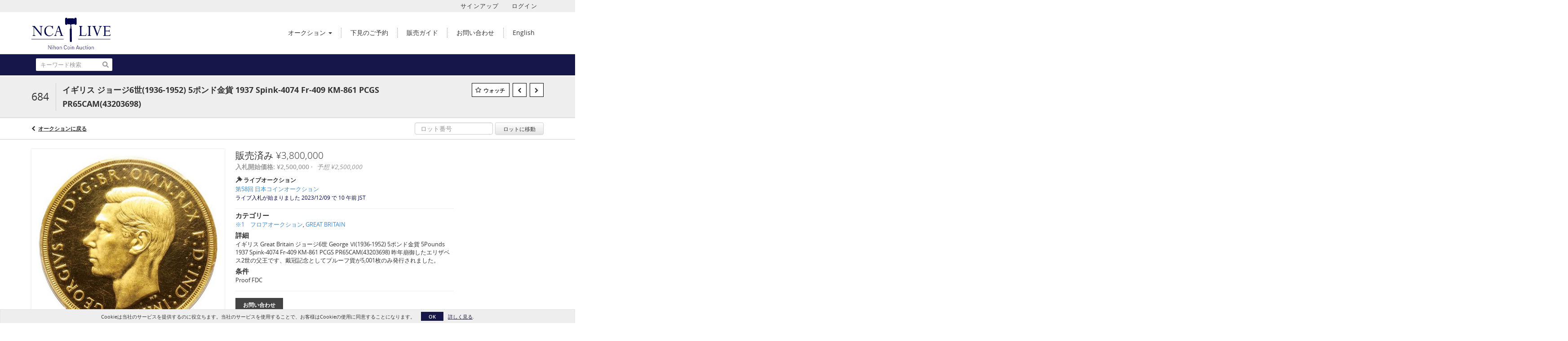

--- FILE ---
content_type: text/html; charset=UTF-8
request_url: https://auctions.ncanet.co.jp/lots/view/1-8CSNFB/-61936-1952-5-1937-spink-4074-fr-409-km-861-pcgs-pr65cam43203698
body_size: 97039
content:
<!doctype html>
<html ng-app="WebModule" ng-controller="RootController" lang="ja">
<head>
			<meta charset="utf-8">
                <meta http-equiv="X-UA-Compatible" content="IE=edge" ng-if="isMobile">
        <meta
            name="viewport"
            content="width=device-width, initial-scale=1, user-scalable=0, shrink-to-fit=no, maximum-scale=1.0"
            ng-if="isMobile && (viewVars.currentRouteName !== 'live-auction'  || (!viewVars.features.allowMobileToAccessBiddingRoom && !viewVars.features.enableMobileBiddingRoom))" />
        <meta
            name="viewport"
            content="width=1000, user-scalable=no"
            ng-if="isMobile && viewVars.currentRouteName === 'live-auction' && (viewVars.features.allowMobileToAccessBiddingRoom || viewVars.features.enableMobileBiddingRoom)" />
                <meta name="apple-itunes-app" content="app-id=1586820119">
        <link rel="canonical" href="//auctions.ncanet.co.jp/lots/view/1-8CSNFB/-61936-1952-5-1937-spink-4074-fr-409-km-861-pcgs-pr65cam43203698" />
	<title ng-if="!template.dynamicTitleActive && viewVars.defaulPage && viewVars.defaulPage === true">イギリス ジョージ6世(1936-1952) 5ポンド金貨 1937 Spink-4074 Fr-409 KM-861 PCGS PR65CAM(43203698) | Nihon Coin Auction</title>
	<title ng-if="!template.dynamicTitleActive && !viewVars.defaulPage && viewVars.defaulPage !== true">イギリス ジョージ6世(1936-1952) 5ポンド金貨 1937 Spink-4074 Fr-409 KM-861 PCGS PR65CAM(43203698) | Nihon Coin Auction</title>
	<title ng-if="template.dynamicTitleActive">{{template.title}}</title>
    <meta name="google" content="notranslate" ng-if="viewVars.currentRouteName === 'live-auction' && viewVars.brand ==='n4-dorotheum'">
	<meta property="og:site_name" content="Nihon Coin Auction" />
    	<meta property="og:url" content="https://auctions.ncanet.co.jp/lots/view/1-8CSNFB/-61936-1952-5-1937-spink-4074-fr-409-km-861-pcgs-pr65cam43203698" /><meta property="og:type" content="product.item" /><meta property="product:retailer_item_id" content="1-8CS067" /><meta property="og:title" content="イギリス ジョージ6世(1936-1952) 5ポンド金貨 1937 Spink-4074 Fr-409 KM-861 PCGS PR65CAM(43203698)" /><meta property="product:availability" content="Out of Stock" /><meta property="product:price:amount" content="2500000.00" /><meta property="product:price:currency" content="JPY" /><meta property="og:image" content="https://images-cdn.auctionmobility.com/is3/auctionmobility-static/oBGl-1-4SFPCD/1-8CSNFB/0684.jpg?width=880&amp;height=880&amp;resizeinbox=1&amp;backgroundcolor=EEEEEE" /><meta property="og:image:width" content="880" /><meta property="og:image:height" content="880" /><meta property="og:image:secure_url" content="https://images-cdn.auctionmobility.com/is3/auctionmobility-static/oBGl-1-4SFPCD/1-8CSNFB/0684.jpg?width=880&amp;height=880&amp;resizeinbox=1&amp;backgroundcolor=EEEEEE" /><meta name="description" content="イギリス Great Britain ジョージ6世 George Ⅵ(1936-1952) 5ポンド金貨 5Pounds 1937 Spink-4074 Fr-409 KM-861 PCGS PR65CAM(43203698) 

昨年崩御したエリザベス2世の父王です、戴冠記念としてプルーフ貨が5,001枚のみ発行されました。" /><meta property="og:description" content="イギリス Great Britain ジョージ6世 George Ⅵ(1936-1952) 5ポンド金貨 5Pounds 1937 Spink-4074 Fr-409 KM-861 PCGS PR65CAM(43203698) 

昨年崩御したエリザベス2世の父王です、戴冠記念としてプルーフ貨が5,001枚のみ発行されました。" /><meta name="title" content="イギリス ジョージ6世(1936-1952) 5ポンド金貨 1937 Spink-4074 Fr-409 KM-861 PCGS PR65CAM(43203698) | Nihon Coin Auction" />
    
			<link rel="icon" href="https://b.auctionmobility.com/auctionmobility-configuration/v1/prod/brands/nihoncoinauction/SyLowF4a_/images/3081c0174510d9a00cabe34a2f27c011-favicon.ico?version=fa5308" type="image/x-icon"/>
		<link rel="shortcut icon" href="https://b.auctionmobility.com/auctionmobility-configuration/v1/prod/brands/nihoncoinauction/SyLowF4a_/images/3081c0174510d9a00cabe34a2f27c011-favicon.ico?version=fa5308" type="image/x-icon"/>
			<script>
			var _rollbarConfig = {
			    accessToken: "ffaf316c226f4f5081410492698047c4",
			    captureUncaught: true,
			    payload: {
			        environment: 'production',
							me: null
			    }
			};
						!function(r){function t(o){if(e[o])return e[o].exports;var n=e[o]={exports:{},id:o,loaded:!1};return r[o].call(n.exports,n,n.exports,t),n.loaded=!0,n.exports}var e={};return t.m=r,t.c=e,t.p="",t(0)}([function(r,t,e){"use strict";var o=e(1).Rollbar,n=e(2),a="https://d37gvrvc0wt4s1.cloudfront.net/js/v1.6/rollbar.min.js";_rollbarConfig.rollbarJsUrl=_rollbarConfig.rollbarJsUrl||a;var i=o.init(window,_rollbarConfig),l=n(i,_rollbarConfig);i.loadFull(window,document,!1,_rollbarConfig,l)},function(r,t){"use strict";function e(){var r=window.console;r&&"function"==typeof r.log&&r.log.apply(r,arguments)}function o(r,t){return t=t||e,function(){try{return r.apply(this,arguments)}catch(e){t("Rollbar internal error:",e)}}}function n(r,t,e){window._rollbarWrappedError&&(e[4]||(e[4]=window._rollbarWrappedError),e[5]||(e[5]=window._rollbarWrappedError._rollbarContext),window._rollbarWrappedError=null),r.uncaughtError.apply(r,e),t&&t.apply(window,e)}function a(r){this.shimId=++u,this.notifier=null,this.parentShim=r,this.logger=e,this._rollbarOldOnError=null}function i(r){var t=a;return o(function(){if(this.notifier)return this.notifier[r].apply(this.notifier,arguments);var e=this,o="scope"===r;o&&(e=new t(this));var n=Array.prototype.slice.call(arguments,0),a={shim:e,method:r,args:n,ts:new Date};return window._rollbarShimQueue.push(a),o?e:void 0})}function l(r,t){if(t.hasOwnProperty&&t.hasOwnProperty("addEventListener")){var e=t.addEventListener;t.addEventListener=function(t,o,n){e.call(this,t,r.wrap(o),n)};var o=t.removeEventListener;t.removeEventListener=function(r,t,e){o.call(this,r,t&&t._wrapped?t._wrapped:t,e)}}}var u=0;a.init=function(r,t){var e=t.globalAlias||"Rollbar";if("object"==typeof r[e])return r[e];r._rollbarShimQueue=[],r._rollbarWrappedError=null,t=t||{};var i=new a;return o(function(){if(i.configure(t),t.captureUncaught){i._rollbarOldOnError=r.onerror,r.onerror=function(){var r=Array.prototype.slice.call(arguments,0);n(i,i._rollbarOldOnError,r)};var o,a,u="EventTarget,Window,Node,ApplicationCache,AudioTrackList,ChannelMergerNode,CryptoOperation,EventSource,FileReader,HTMLUnknownElement,IDBDatabase,IDBRequest,IDBTransaction,KeyOperation,MediaController,MessagePort,ModalWindow,Notification,SVGElementInstance,Screen,TextTrack,TextTrackCue,TextTrackList,WebSocket,WebSocketWorker,Worker,XMLHttpRequest,XMLHttpRequestEventTarget,XMLHttpRequestUpload".split(",");for(o=0;o<u.length;++o)a=u[o],r[a]&&r[a].prototype&&l(i,r[a].prototype)}return r[e]=i,i},i.logger)()},a.prototype.loadFull=function(r,t,e,n,a){var i=function(){var t;if(void 0===r._rollbarPayloadQueue){var e,o,n,i;for(t=new Error("rollbar.js did not load");e=r._rollbarShimQueue.shift();)for(n=e.args,i=0;i<n.length;++i)if(o=n[i],"function"==typeof o){o(t);break}}"function"==typeof a&&a(t)},l=!1,u=t.createElement("script"),s=t.getElementsByTagName("script")[0],p=s.parentNode;u.src=n.rollbarJsUrl,u.async=!e,u.onload=u.onreadystatechange=o(function(){if(!(l||this.readyState&&"loaded"!==this.readyState&&"complete"!==this.readyState)){u.onload=u.onreadystatechange=null;try{p.removeChild(u)}catch(r){}l=!0,i()}},this.logger),p.insertBefore(u,s)},a.prototype.wrap=function(r,t){try{var e;if(e="function"==typeof t?t:function(){return t||{}},"function"!=typeof r)return r;if(r._isWrap)return r;if(!r._wrapped){r._wrapped=function(){try{return r.apply(this,arguments)}catch(t){throw t._rollbarContext=e()||{},t._rollbarContext._wrappedSource=r.toString(),window._rollbarWrappedError=t,t}},r._wrapped._isWrap=!0;for(var o in r)r.hasOwnProperty(o)&&(r._wrapped[o]=r[o])}return r._wrapped}catch(n){return r}};for(var s="log,debug,info,warn,warning,error,critical,global,configure,scope,uncaughtError".split(","),p=0;p<s.length;++p)a.prototype[s[p] ]=i(s[p]);r.exports={Rollbar:a,_rollbarWindowOnError:n}},function(r,t){"use strict";r.exports=function(r,t){return function(e){if(!e&&!window._rollbarInitialized){var o=window.RollbarNotifier,n=t||{},a=n.globalAlias||"Rollbar",i=window.Rollbar.init(n,r);i._processShimQueue(window._rollbarShimQueue||[]),window[a]=i,window._rollbarInitialized=!0,o.processPayloads()}}}}]);
		</script>
		<script src="//cdnjs.cloudflare.com/ajax/libs/jquery/1.11.1/jquery.min.js"></script>
	<script src="/bootstrap/js/bootstrap.min.js"></script>
	<script type="text/javascript">
	$(function(){
		$('.modal').bind('hidden.bs.modal', function () {
		  $("html").css("overflow", "");
		});
		$('.modal').bind('show.bs.modal', function () {
		  $("html").css("overflow", "hidden");
		});

	});
	</script>
    <script src="/bower_components/momentjs/min/moment.min.js"></script>
        <script src="/js/moment-timezone.min.js"></script>
	<script src="/js/moment-interval.js"></script>
    <script src="/js/bignumber.min.js"></script>
	 <script src="/slicknav/jquery.slicknav.min.js"></script>
     <style type="text/css">
        @font-face {
            font-family: 'Roboto';
            src: url('/fonts/Roboto/Roboto-Light.eot');
            src: url('Roboto-Light.eot?#iefix') format('embedded-opentype'),
                url('/fonts/Roboto/Roboto-Light.woff2') format('woff2'),
                url('/fonts/Roboto/Roboto-Light.woff') format('woff'),
                url('/fonts/Roboto/Roboto-Light.ttf') format('truetype'),
                url('/fonts/Roboto/Roboto-Light.svg#Roboto-Light') format('svg');
            font-weight: 300;
            font-style: normal;
            font-display: swap;
        }
        @font-face {
            font-family: 'Roboto';
            src: url('/fonts/Roboto/Roboto-Regular.eot');
            src: url('/fonts/Roboto/Roboto-Regular.eot?#iefix') format('embedded-opentype'),
                url('/fonts/Roboto/Roboto-Regular.woff2') format('woff2'),
                url('/fonts/Roboto/Roboto-Regular.woff') format('woff'),
                url('/fonts/Roboto/Roboto-Regular.ttf') format('truetype'),
                url('/fonts/Roboto/Roboto-Regular.svg#Roboto-Regular') format('svg');
            font-weight: normal;
            font-style: normal;
            font-display: swap;
        }
        @font-face {
            font-family: 'Roboto';
            src: url('/fonts/Roboto/Roboto-Medium.eot');
            src: url('/fonts/Roboto/Roboto-Medium.eot?#iefix') format('embedded-opentype'),
                url('/fonts/Roboto/Roboto-Medium.woff2') format('woff2'),
                url('/fonts/Roboto/Roboto-Medium.woff') format('woff'),
                url('/fonts/Roboto/Roboto-Medium.ttf') format('truetype'),
                url('/fonts/Roboto/Roboto-Medium.svg#Roboto-Medium') format('svg');
            font-weight: 500;
            font-style: normal;
            font-display: swap;
        }
        @font-face {
            font-family: 'Roboto';
            src: url('/fonts/Roboto/Roboto-Bold.eot');
            src: url('/fonts/Roboto/Roboto-Bold.eot?#iefix') format('embedded-opentype'),
                url('/fonts/Roboto/Roboto-Bold.woff2') format('woff2'),
                url('/fonts/Roboto/Roboto-Bold.woff') format('woff'),
                url('/fonts/Roboto/Roboto-Bold.ttf') format('truetype'),
                url('/fonts/Roboto/Roboto-Bold.svg#Roboto-Bold') format('svg');
            font-weight: bold;
            font-style: normal;
            font-display: swap;
        }
        @font-face {
            font-family: 'Roboto';
            src: url('/fonts/Roboto/Roboto-Italic.eot');
            src: url('/fonts/Roboto/Roboto-Italic.eot?#iefix') format('embedded-opentype'),
                url('/fonts/Roboto/Roboto-Italic.woff2') format('woff2'),
                url('/fonts/Roboto/Roboto-Italic.woff') format('woff'),
                url('/fonts/Roboto/Roboto-Italic.ttf') format('truetype'),
                url('/fonts/Roboto/Roboto-Italic.svg#Roboto-Italic') format('svg');
            font-weight: normal;
            font-style: italic;
            font-display: swap;
        }
        @font-face {
            font-family: 'Roboto';
            src: url('/fonts/Roboto/Roboto-MediumItalic.eot');
            src: url('/fonts/Roboto/Roboto-MediumItalic.eot?#iefix') format('embedded-opentype'),
                url('/fonts/Roboto/Roboto-MediumItalic.woff2') format('woff2'),
                url('/fonts/Roboto/Roboto-MediumItalic.woff') format('woff'),
                url('/fonts/Roboto/Roboto-MediumItalic.ttf') format('truetype'),
                url('/fonts/Roboto/Roboto-MediumItalic.svg#Roboto-MediumItalic') format('svg');
            font-weight: 500;
            font-style: italic;
            font-display: swap;
        }
        body {
            font-family: "Roboto";
        }
    </style>
    <link rel="stylesheet" type="text/css" href="/bootstrap/css/bootstrap.min.css" />
    <link rel="stylesheet" type="text/css" href="//maxcdn.bootstrapcdn.com/font-awesome/4.3.0/css/font-awesome.min.css" />
	<link rel="stylesheet" type="text/css" href="/bower_components/angular-bootstrap-calendar/dist/css/angular-bootstrap-calendar.min.css" />
	
            <script src="https://www.google.com/recaptcha/enterprise.js"></script>
    
    
     <link rel="stylesheet" type="text/css" href="/slicknav/slicknav.min.css" />
     <link rel="stylesheet" href="https://b.auctionmobility.com/auctionmobility-configuration/v1/prod/brands/nihoncoinauction/SyLowF4a_/web/9/web.css?version=fa5308"></link><meta name="theme-color" content="#FFFFFF"><link rel="stylesheet" href="/css/locale-style-ja-jp.css?version=fa5308"></link><link rel="stylesheet" href="/css/feature-responsive.css?version=fa5308"></link>    		<script type="text/javascript">
		viewVars = {"escaper":{},"isResponsive":true,"currentRouteName":"lot-detail-slug","products":["core"],"industry":null,"featureVersions":{"filters":"2","lotHeader":"2","liveAuction":"2","internalSliderVersion":"1","bulletinBoard":"5","documentRepository":1},"fieldsets":[],"features":{"disableNullConvertionForBackend":false,"sortBulletinCurrencies":false,"addDateTimePicker":false,"separateCreditCardOnregister":false,"enableFullAuctionDescriptionUi":false,"enableBuyNowButton":false,"abilityToReassignWinner":false,"viewAllLotsInNewTab":false,"liveBidding":true,"absenteeBidding":true,"noLiveAuctionAbsenteeBidding":false,"groupBidding":false,"enableAdminBlacklist":false,"categories":true,"maxSpendable":false,"maxSpendableLimit":true,"about":true,"artists":false,"kycDocument":false,"startingPriceVisible":true,"hasHighlightFeature":false,"hasHighlightHeaderFeature":false,"isWidgetSupportForLiveAuctions":false,"isWidgetSupportedTenant":false,"passwordOnly":false,"noConfirmLiveBid":false,"auctionHeaderV2":true,"lotListV2":true,"forceLotListV1":false,"reserveStatus":false,"accountBillingAddress":false,"noSSL":false,"forceUatSSL":false,"hidePaddle":false,"orders":false,"smartFilters":false,"responsive":true,"noMobileAccess":false,"cropLotImage":false,"disableCropAuctionImage":false,"noAMLogo":false,"bidInputOpened":false,"noAMCopyright":false,"consignments":false,"buyersPremium":false,"noLotList":false,"noLiveAuctionLotList":false,"noLotListInLiveAuction":false,"fullLotListInLiveAuction":false,"liveAuctionTheme1":false,"liveAuctionTheme2":false,"noPastLots":false,"contact":false,"registerWithoutCC":true,"preferredShipping":false,"lotYoutubeVideos":false,"noEstimate":false,"redirectToNonWWW":false,"redirectToWWW":false,"shippingMethod":false,"enableAuctionRegistrationPickupFlag":false,"documentRepository":false,"docRepoNDA":false,"returnToLink":false,"noCreditCard":true,"globalBidderRegistration":false,"basicBidSheetFilters":false,"noCoreNavbar":true,"totalSpent":false,"liveAuctionBulletin":true,"preferredPayment":false,"calendar":false,"iconBidInputs":false,"navbarStyle2":true,"bidderRegWithAccountCreation":false,"noDeleteBid":true,"internalSlider":true,"realEstate":false,"realEstateHybrid":false,"makeOffer":false,"phoneBid":false,"enableUpcomingPastBidSheet":false,"propertyTypes":false,"propertyLocations":false,"nonGridListLimits":false,"quickBids":false,"nonStardardLotListSizes":false,"lotsMap":false,"localeFlags":false,"localeFlagsMobileOnly":false,"localAutoDetect":false,"searchSuggestions":false,"searchUpcomingLotsOnly":false,"lotGroup":false,"googleTranslate":false,"bingTranslate":false,"noGridView":false,"noStatusOverlayOnAuctionList":false,"bidsInLotObject":true,"noUserRegistration":false,"bidSuggestionsInfiniteScroll":false,"contactForm":true,"allowMobileToAccessBiddingRoom":false,"enableMobileBiddingRoom":true,"noLiveBulletinBrandLogo":false,"useLargeImageOnlyForLiveBulletin":false,"hideDescriptionHeader":false,"traditionalListings":false,"sellersGuide":false,"buyersGuide":false,"deposit":false,"persistentBiddingRoomMessages":false,"showLotDescriptionOnLiveBulletin":false,"savedSearches":false,"countryPickerFields":false,"lightUserLandingPage":false,"coreLotListExpandedGridViewOnly":false,"coreLotListExpandedGridViewOnlyTwoColumns":false,"coreLotListExpandedGridView":true,"disableLotSlugOnLotDetails":false,"persistentLotListView":false,"watchIconAlwaysVisible":false,"defaultToUpcomingForFilters":false,"biddable":false,"showOptInMarketingOnUserReport":false,"removeCookieNotice":false,"noPastAuctionsRoute":false,"disableUserProfileEditing":false,"percentageBidding":false,"hidePastSalesNavigationItems":false,"spectatorMode":false,"queryParamLogin":false,"liveBulletinSkin2":false,"liveBulletinSkin3":false,"adminBiddingReport":false,"postAuctionReportWinningInternetBiddersOnly":false,"adminAllowCreditCardSkip":false,"auctionSimulator":false,"perfectCondition":false,"adminV2Bids":false,"disableStaggeredEndTimes":false,"disableDeleteBids":false,"adminUserNotes":false,"websocketLotList":true,"staticPageEditor":true,"configurableAutoRegistration":false,"autoApproveRegistration":true,"auctionCopy":false,"dataloader":true,"auctionDetailsOpenOnLotList":false,"dataloaderV2":true,"importPriceGuide":false,"posterPriceGuide":false,"importBids":false,"importUsers":false,"timedThenLive":true,"paidLabs":false,"lotBiddingDisabler":false,"enableHideAuctionLotForCustomer":false,"adminTimedLotListDetails":false,"userPaddle":false,"userListV2":false,"registrationsListV2":false,"pushNotification":true,"pushNotificationsAnonymous":false,"bannerNotification":false,"dataloaderV2Flow":false,"shareWidgetOnLotDetails":false,"exportProductCatalog":false,"importInvoiceCsv":false,"addressSummaryToggle":false,"lotComments":false,"lotBidTable":false,"choiceBidding":false,"pickUpOnly":false,"discountSystem":false,"generators":false,"ordersV2":false,"webOrdersV2Invoices":false,"invoiceBuyersPremium":false,"allowSpendingLimitToBeSetByCustomer":false,"externalAuctionLotsLinkForZeroLotAuctions":false,"autoApproveRegistrationWithSpendingLimit":false,"adminPasswordChange":false,"exportAuctionCatalogCsv":false,"exportAuctionLotImages":false,"allowLotViewImageZoom":false,"allowEditRegistrationApprovedPendingEmail":false,"pickupLocation":false,"allowDataloadS3Sync":false,"allowOngoingAuctions":false,"refillRegisterForm":false,"auctionYoutubeVideos":false,"allowDecimalIncrements":false,"webSocketListenAuctionLotsMap":false,"isLotSupportDraftMode":false,"outbidPopup":false,"allowJumpIncrementBidding":false,"reCaptchaOnRegistration":true,"reCaptchaOnForgotPassword":true,"conditionReportRequestDisabler":false,"waveBidCustomReports":false,"fieldAdditionalAgent":false,"choiceBiddingTimed":false,"AMLogger":false,"editorialEnhancedViewUrl":false,"showAuctionTitleInContactFormSubject":false,"disableSearchEngineIndexing":false,"parentChildAuction":false,"auction_date_lot_number_asc":false,"zipCodeRequiredOnlyUsCanada":false,"enableForgotPasswordStaticPage":false,"liveBidTimedCount":false,"enabledPCGS":false,"disableRobots":false,"lotDescriptionIsOptional":false,"enableExtendByAuctionStaggering":false,"noIndexLotListAndLotDetail":false,"enableFeatureScribe":false,"filterZeroBidTimedAuctionLots":false,"showLargeNavbarLogo":false,"hasHeavyUsers":true,"nonEditUserDetailsAdmin":false,"primaryNotes":false,"secondaryNotes":false,"enableShippingQuote":false,"disableAutoSwitchTab":false,"enableBypassCC":false,"enableSaleRoomNotice":false,"enableHideSoldPriceForCustomer":false,"hasWatchAuction":false,"enlargeThumbnailImagesPopup":false,"disablePrivacyPolicy":false,"enableKycDocument":false,"enableApiHashing":false,"purchasable":false,"disableCustomerCSVReport":false,"isHideBidLive":false,"enableCreditCardSCA":true,"redirectHomePage":false,"enableSSOTool":false,"enableTargetAtgHouseIds":false,"enableBidPopup":false,"noSSLOnTraining":false,"unsupportedSSOEndpoints":false,"hideUnsupportedScreenErrorMessage":false,"hasSubjectToFeature":false,"enableLogApiResponseTime":false,"enablePhillipsAuthSdkWeb":false,"customPageTitle":false,"allowCorsXsrfToken":false,"isAzureSSOClient":false,"allowUserCookiePreference":false,"refreshDepositAfterPlaceBid":false,"enablePrecallVideo":false,"enableBrightcoveVideoForLot":false,"disableOnGoingAuction":false,"enableLotNumberPrefix":false,"changeCustomerPhoneLabel":false,"addSlugInAuctionUrl":false,"disablePasswordValidation":false,"enableAskingPriceIncrementButtons":false,"liveBiddingRoomNavbar":false,"showFinalBidWhenWon":false,"localStateMessageWithExclamatory":false,"showPlaceBidTextInBiddingRoom":false,"hideSortByFilterFromPage":false,"hideSearchFilterFromPage":false,"hideJumpFilterFromPage":false,"noLotImageInPage":false,"filtersV2":true,"eventMessagingService":true},"defaultEventMessagingService":"eventws","numLiveAuctionEarlyRegistrationDays":null,"facebookPixel":null,"googleTagManager":null,"barnebysBaProgramId":null,"facebookDomainVerification":null,"googleSiteVerification":null,"timedAuctionPopupText":null,"userwayKey":null,"customContactUsWebWidget":null,"manually_approve_online_bids":false,"localeCurrencyCode":null,"jsLogChannel":"none","jsLogChannelSourceUrl":null,"disableAutoSlideInLiveTheme":null,"defaultLotListView":"list","enableExtendByAuctionStaggering":null,"filterOptions":{"showSortByEstimatesFilterOption":true,"showSortByVintageFilterOption":false,"showSortByArtistFilterOption":false,"showSortByBidsFilterOption":false,"showSortByPriceFilterOption":false},"lotImageBackgroundColor":"EEEEEE","module":"frontend","me":null,"userAgent":"Mozilla\/5.0 (Macintosh; Intel Mac OS X 10_15_7) AppleWebKit\/537.36 (KHTML, like Gecko) Chrome\/131.0.0.0 Safari\/537.36; ClaudeBot\/1.0; +claudebot@anthropic.com)","auctionmobilityRefererUTMs":null,"brand":"nihoncoinauction","bodyClasses":["nihoncoinauction","has-navbar-style-2","large-navbar-logo-visible","has-large-navbar-logo","locale-ja-JP","lot-body"],"hasHdhColumn":false,"locale":"ja-JP","paddleLabel":"\u5165\u672dID","dateFormats":{"longDateWithDateFirst":"DD MMMM YYYY hh:mma z"},"paymentProcessor":"stripe","spendingLimitRanges":null,"lotCurrencies":null,"currencyList":{"USD":{"label":"USD","symbol":"$"},"CAD":{"label":"CAD","symbol":"CA$"},"GBP":{"label":"GBP","symbol":"\u00a3"},"CHF":{"label":"CHF","symbol":"CHF"},"HKD":{"label":"HKD","symbol":"HK$"},"CNY":{"label":"RMB","symbol":"\u00a5"},"MXN":{"label":"MXN","symbol":"$"},"EUR":{"label":"EUR","symbol":"\u20ac"},"ZAR":{"label":"ZAR","symbol":"R"},"JPY":{"label":"JPY","symbol":"\u00a5"},"AUD":{"label":"AUD","symbol":"AU$"},"NZD":{"label":"NZD","symbol":"$"},"TWD":{"label":"TWD","symbol":"NT$"},"SGD":{"label":"SGD","symbol":"SGD"},"INR":{"label":"INR","symbol":"\u20b9"},"IDR":{"label":"IDR","symbol":"IDR"},"EGP":{"label":"EGP","symbol":"E\u00a3"},"NGN":{"label":"NGN","symbol":"\u20a6"},"PLN":{"label":"PLN","symbol":"z\u0142"},"MYR":{"label":"MYR","symbol":"RM"},"SLL":{"label":"SLL","symbol":"Le"},"NOK":{"label":"NOK","symbol":"kr"},"BZD":{"label":"BZD","symbol":"$"},"PHP":{"label":"PHP","symbol":"\u20b1"},"ZWL":{"label":"ZWL","symbol":"Z$"},"LKR":{"label":"LKR","symbol":"LKR"},"BDT":{"label":"BDT","symbol":"BDT"},"THB":{"label":"THB","symbol":"\u0e3f"},"COP":{"label":"COP","symbol":"COP$"},"ZMW":{"label":"ZMW","symbol":"ZK"},"DKK":{"label":"DKK","symbol":"DKK"},"SEK":{"label":"SEK","symbol":"SEK"},"SAR":{"label":"SAR","symbol":"SAR"},"AED":{"label":"AED","symbol":"\u062f.\u0625"}},"categoryLabel":{"singular":"Category","plural":"Categories"},"menuOptionAccountTitle":"","availableLocales":["ja-JP","en"],"discardBrandName":false,"localeMapping":{"en":"English","es":"Espa\u00f1ol","fr":"Fran\u00e7ais","de":"Deutsch","nl":"Dutch","it":"Italiano","fi":"Suomi","pl":"Polski","zh-TW":"\u7e41\u9ad4\u4e2d\u6587","zh-CN":"\u7b80\u4f53\u4e2d\u6587","ja":"\u65e5\u672c\u8a9e"},"localeOptions":{"dateTimeFormats":{"dateFormat":"YYYY\/MM\/DD","timeFormat":"h:mm A","timeFormatNoMinutes":"h A","longDate":"LLL z","longDateNoTimeFormat":"LL","shortTime":"h:mm a z","shortTimeNoMinutes":"h a z"},"currencyFormat":"{currency-sign}{price}"},"currencyFormat":"{currency-sign}{price}","translation":{"smartling":{"_translate_paths":{"path":"*\/translation","instruction":"\/*\/notes"},"placeholder_format_custom":["\\{[A-Z]*\\} \\{[A-Z]*, select, [0-9]*\\{|\\} other\\{|\\}\\{2,2\\}|\\{[A-Z]*\\}|\\{[A-Z]*, select, [0-9]*\\{|\\} other\\{|\\}\\{2,2\\}|\\{PADDLE\\}|\\{LOTNUMBER\\}"]},"01 - January":"1\u6708","02 - February":"2\u6708","03 - March":"3\u6708","04 - April":"4\u6708","05 - May":"5\u6708","06 - June":"6\u6708","07 - July":"7\u6708","08 - August":"8\u6708","09 - September":"9\u6708","10 - October":"10\u6708","11 - November":"11\u6708","12 - December":"12\u6708","About":"\u30bd\u30d5\u30c8\u30a6\u30a7\u30a2\u306b\u3064\u3044\u3066","About Us":"\u4f1a\u793e\u6848\u5185","Account Billing Address":"\u30a2\u30ab\u30a6\u30f3\u30c8\u306e\u8acb\u6c42\u5148\u4f4f\u6240","Active Filters":"\u6709\u52b9\u306a\u30d5\u30a3\u30eb\u30bf","Add a New Credit Card":"\u65b0\u898f\u30af\u30ec\u30b8\u30c3\u30c8\u30ab\u30fc\u30c9\u306e\u8ffd\u52a0","Add Card":"\u30ab\u30fc\u30c9\u306e\u8ffd\u52a0","Address 2":"\u4f4f\u62402","Address":"\u5e02\u533a\u753a\u6751","Address type must be one of: 'shipping' or 'billing'.":"\u4f4f\u6240\u306e\u7a2e\u985e\u306f\u300c\u914d\u9001\u5148\u4f4f\u6240\u300d\u307e\u305f\u306f\u300c\u8acb\u6c42\u5148\u4f4f\u6240\u300d\u306e\u3044\u305a\u308c\u304b\u3092\u3054\u6307\u5b9a\u304f\u3060\u3055\u3044\u3002","All":"\u3059\u3079\u3066","All Lots":"\u3059\u3079\u3066\u306e\u30ed\u30c3\u30c8","All Items":"\u3059\u3079\u3066\u306e\u5546\u54c1","All Past Auctions":"\u904e\u53bb\u306e\u3059\u3079\u3066\u306e\u30aa\u30fc\u30af\u30b7\u30e7\u30f3","All rights reserved":"\u8ee2\u8f09\u7981\u6b62","All Upcoming Auctions":"\u8fd1\u65e5\u4e2d\u306b\u516c\u958b\u4e2d\u306e\u30aa\u30fc\u30af\u30b7\u30e7\u30f3","and":"\u304a\u3088\u3073","artist":"\u30a2\u30fc\u30c6\u30a3\u30b9\u30c8","ARTIST":"\u30a2\u30fc\u30c6\u30a3\u30b9\u30c8","Artist Name":"\u30a2\u30fc\u30c6\u30a3\u30b9\u30c8\u540d","Auction":"\u30aa\u30fc\u30af\u30b7\u30e7\u30f3","Auction Calendar":"\u30aa\u30fc\u30af\u30b7\u30e7\u30f3\u30ab\u30ec\u30f3\u30c0\u30fc","Auction Ends":"\u30aa\u30fc\u30af\u30b7\u30e7\u30f3\u306e\u7d42\u4e86","Auction Info":"\u30aa\u30fc\u30af\u30b7\u30e7\u30f3\u60c5\u5831","Auction is Closed":"\u30aa\u30fc\u30af\u30b7\u30e7\u30f3\u306f\u7d42\u4e86\u3057\u3066\u3044\u307e\u3059","Auctions":"\u30aa\u30fc\u30af\u30b7\u30e7\u30f3","Auction Catalogues":"\u30aa\u30fc\u30af\u30b7\u30e7\u30f3\u30ab\u30bf\u30ed\u30b0","Auction Results":"\u30aa\u30fc\u30af\u30b7\u30e7\u30f3\u7d50\u679c","Auction Starts":"\u30aa\u30fc\u30af\u30b7\u30e7\u30f3\u958b\u59cb\u65e5\u6642","Auction will start soon":"\u307e\u3082\u306a\u304f\u30aa\u30fc\u30af\u30b7\u30e7\u30f3\u304c\u958b\u59cb\u3057\u307e\u3059...","A user is already registered with that email.":"\u5225\u306e\u30e6\u30fc\u30b6\u30fc\u304c\u3053\u306eE\u30e1\u30fc\u30eb\u30a2\u30c9\u30ec\u30b9\u3067\u65e2\u306b\u767b\u9332\u6e08\u307f\u3067\u3059\u3002","Back":"\u623b\u308b","Back To Current Lot":"\u73fe\u5728\u306e\u30ed\u30c3\u30c8\u306b\u623b\u308b","Back To Current Item":"\u73fe\u5728\u306e\u5546\u54c1\u306b\u623b\u308b","Back to My Bids":"\u5165\u672d\u4e00\u89a7\u3078\u623b\u308b","Back to Sign In":"\u30b5\u30a4\u30f3\u30a4\u30f3\u306b\u623b\u308b","Bid":"\u5165\u672d","Bidder Registration":"\u5165\u672d\u8005\u306e\u767b\u9332","Bidding":"\u5165\u672d\u4e2d","BIDDING":"\u5165\u672d\u4e2d","Bidding room is unavailable. We're working on restoring service. Please try again soon...":"\u5165\u672d\u30eb\u30fc\u30e0\u306f\u4f7f\u7528\u3067\u304d\u307e\u305b\u3093\u3002\u30b5\u30fc\u30d3\u30b9\u306e\u5f8c\u3067\u3082\u3046\u4e00\u5ea6\u304a\u8a66\u3057\u304f\u3060\u3055\u3044...","Bid increment is":"\u5165\u672d\u5358\u4f4d\u306f","Bid Live":"\u30e9\u30a4\u30d6\u5165\u672d","Join Live Auction":"\u30e9\u30a4\u30d6\u30aa\u30fc\u30af\u30b7\u30e7\u30f3\u306b\u53c2\u52a0\u3059\u308b","Billing Address":"\u8acb\u6c42\u5148\u4f4f\u6240","By bidding through this website, you agree to the":"\u5f53\u30b5\u30a4\u30c8\u3067\u5165\u672d\u3055\u308c\u308b\u3053\u3068\u306b\u3088\u308a\u3001\u898f\u7d04\u306b\u3054\u540c\u610f\u3044\u305f\u3060\u304f\u3053\u3068\u306b\u306a\u308a\u307e\u3059","By checking below, you agree:":"\u4e0b\u8a18\u306e\u4e8b\u9805\u306b\u3054\u540c\u610f\u3044\u305f\u3060\u3051\u308b\u5834\u5408\u306f\u5404\u6b04\u306b\u30c1\u30a7\u30c3\u30af\u3092\u5165\u308c\u3066\u304f\u3060\u3055\u3044:","Cancel":"\u30ad\u30e3\u30f3\u30bb\u30eb","Captcha Verification Failed.":"\u30ad\u30e3\u30d7\u30c1\u30e3\u306e\u78ba\u8a8d\u306b\u5931\u6557\u3057\u307e\u3057\u305f\u3002","Card Holder":"\u30ab\u30fc\u30c9\u540d\u7fa9\u4eba","Card Holder Name":"\u30ab\u30fc\u30c9\u540d\u7fa9\u4eba\u306e\u6c0f\u540d","Card Number":"\u30ab\u30fc\u30c9\u756a\u53f7","Categories":"\u30ab\u30c6\u30b4\u30ea\u30fc","Category":"\u30ab\u30c6\u30b4\u30ea\u30fc","Change Password":"\u30d1\u30b9\u30ef\u30fc\u30c9\u306e\u5909\u66f4","Choose Month":"\u6708\u3092\u9078\u629e","Choose Year":"\u5e74\u3092\u9078\u629e","City":"\u90fd\u9053\u5e9c\u770c","Closed":"\u7d42\u4e86","Closing from:":"\u7d42\u4e86\u65e5\u6642:","Company Name":"\u4f1a\u793e\u540d","Condition":"\u6761\u4ef6","Conditions of Sale":"\u8ca9\u58f2\u6761\u4ef6","Confirm Delete":"\u524a\u9664\u3092\u78ba\u5b9a\u3059\u308b","Confirm Password":"\u30d1\u30b9\u30ef\u30fc\u30c9\u306e\u78ba\u8a8d","Consign":"\u59d4\u8a17","(Connected)":"\uff08\u63a5\u7d9a\u6e08\u307f\uff09","Country":"\u56fd","Credit Card":"\u30af\u30ec\u30b8\u30c3\u30c8\u30ab\u30fc\u30c9","Credit card verification is for account set up only. Your card will only be charged should you choose Credit Card as your preferred payment method.":"\u30af\u30ec\u30b8\u30c3\u30c8\u30ab\u30fc\u30c9\u306e\u78ba\u8a8d\u306f\u30a2\u30ab\u30a6\u30f3\u30c8\u306e\u8a2d\u5b9a\u6642\u306b\u306e\u307f\u306b\u5fc5\u8981\u3067\u3059\u3002\u30ab\u30fc\u30c9\u3078\u306e\u3054\u8acb\u6c42\u306f\u304a\u652f\u6255\u3044\u65b9\u6cd5\u306b\u30af\u30ec\u30b8\u30c3\u30c8\u30ab\u30fc\u30c9\u3092\u9078\u629e\u3055\u308c\u3066\u3044\u308b\u5834\u5408\u306b\u306e\u307f\u51e6\u7406\u3055\u308c\u307e\u3059\u3002","Current":"\u73fe\u5728","Histor":"\u73fe\u5728\u306e\u5165\u672d","Current Lot":"\u9032\u884c\u4e2d\u306e\u30ed\u30c3\u30c8","Current Password":"\u73fe\u5728\u306e\u30d1\u30b9\u30ef\u30fc\u30c9","CVV Code":"CVV\u30b3\u30fc\u30c9","Declined":"\u5374\u4e0b","Default Auction Bid Limit":"\u65e2\u5b9a\u306e\u5165\u672d\u9650\u5ea6\u984d","Delete":"\u524a\u9664","Delete Bid":"\u5165\u672d\u3092\u524a\u9664","Delete Bid?":"\u5165\u672d\u3092\u524a\u9664\u3057\u307e\u3059\u304b\uff1f","Delete Card":"\u30ab\u30fc\u30c9\u3092\u524a\u9664","Description":"\u8a73\u7d30","Documents":"\u30c9\u30ad\u30e5\u30e1\u30f3\u30c8","Terms of Sale":"\u8ca9\u58f2\u6761\u4ef6","Location Map":"\u958b\u50ac\u5730\u56f3","Download":"\u30c0\u30a6\u30f3\u30ed\u30fc\u30c9","Download our free app!":"\u7121\u6599\u30a2\u30d7\u30ea\u3092\u30c0\u30a6\u30f3\u30ed\u30fc\u30c9\u3067\u304d\u307e\u3059!","Edit":"\u7de8\u96c6","Edit Bid":"\u5165\u672d\u984d\u306e\u5909\u66f4","Email":"E\u30e1\u30fc\u30eb","Ended":"\u7d42\u4e86","Ended:":"\u7d42\u4e86: ","Ends:":"\u7d42\u4e86\u65e5\u6642:","Enter your Email":"E\u30e1\u30fc\u30eb\u3092\u3054\u5165\u529b\u304f\u3060\u3055\u3044","Est:":"\u4e88\u60f3\u843d\u672d\u4fa1\u683c:","Est":"\u4e88\u60f3","Est.":"\u4e88\u60f3","Estimate:":"\u4e88\u60f3:","Estimate":"\u4e88\u60f3","Estimate: High to Low":"\u4e88\u60f3\u843d\u672d\u4fa1\u683c: \u9ad8\u3044\u9806\u756a","Estimate: Low to High":"\u4e88\u60f3\u843d\u672d\u4fa1\u683c: \u5b89\u3044\u9806\u756a","Exhibited":"\u5c55\u793a","Exit":"Exit","Expenses":"\u8cbb\u7528","Expiration":"\u6709\u52b9\u671f\u9650","Expiry Month":"\u6709\u52b9\u671f\u671f\u9650\u6708","Expiry Year":"\u6709\u52b9\u671f\u9650\u5e74","Favorite Artists":"\u304a\u6c17\u306b\u5165\u308a\u306e\u30a2\u30fc\u30c6\u30a3\u30b9\u30c8","Fax":"\u30d5\u30a1\u30c3\u30af\u30b9","First and Last Name":"\u59d3\u540d\uff08\u540d\u30fb\u59d3\uff09","First Name":"\u540d","Follow":"\u30d5\u30a9\u30ed\u30fc","Following":"\u30d5\u30a9\u30ed\u30fc\u4e2d","Forgot Password?":"\u30cf\u309a\u30b9\u30ef\u30fc\u30c8\u3099\u3092\u304a\u5fd8\u308c\u306e\u65b9","Forgot your password?":"\u30cf\u309a\u30b9\u30ef\u30fc\u30c8\u3099\u3092\u304a\u5fd8\u308c\u306e\u65b9","Go":"\u691c\u7d22","Group A":"\u30b0\u30eb\u30fc\u30d7A","Group B":"\u30b0\u30eb\u30fc\u30d7B","Group C":"\u30b0\u30eb\u30fc\u30d7C","Group D":"\u30b0\u30eb\u30fc\u30d7D","Group E":"\u30b0\u30eb\u30fc\u30d7E","Group F":"\u30b0\u30eb\u30fc\u30d7F","Group G":"\u30b0\u30eb\u30fc\u30d7G","Group H":"\u30b0\u30eb\u30fc\u30d7H","Group I":"\u30b0\u30eb\u30fc\u30d7I","Group J":"\u30b0\u30eb\u30fc\u30d7J","Group K":"\u30b0\u30eb\u30fc\u30d7K","Group L":"\u30b0\u30eb\u30fc\u30d7L","Group M":"\u30b0\u30eb\u30fc\u30d7M","Group N":"\u30b0\u30eb\u30fc\u30d7N","Group O":"\u30b0\u30eb\u30fc\u30d7O","Group P":"\u30b0\u30eb\u30fc\u30d7P","Group Q":"\u30b0\u30eb\u30fc\u30d7Q","Group R":"\u30b0\u30eb\u30fc\u30d7R","Group S":"\u30b0\u30eb\u30fc\u30d7S","Group T":"\u30b0\u30eb\u30fc\u30d7T","Group U":"\u30b0\u30eb\u30fc\u30d7U","Group V":"\u30b0\u30eb\u30fc\u30d7V","Group W":"\u30b0\u30eb\u30fc\u30d7W","Group X":"\u30b0\u30eb\u30fc\u30d7X","Group Y":"\u30b0\u30eb\u30fc\u30d7Y","Group Z":"\u30b0\u30eb\u30fc\u30d7Z","How do you plan to participate in this auction?":"\u3053\u306e\u30aa\u30fc\u30af\u30b7\u30e7\u30f3\u306b\u3069\u306e\u3088\u3046\u306a\u5165\u672d\u65b9\u6cd5\u3092\u3054\u5e0c\u671b\u3067\u3059\u304b\uff1f","I am 18 years of age or older":"\u79c1\u306f18\u6b73\u4ee5\u4e0a\u3067\u3059","I am 21 years of age or older":"\u79c1\u306f21\u6b73\u4ee5\u4e0a\u3067\u3059","I am":"\u79c1\u306f","years of age or older":"\u6b73\u4ee5\u4e0a\u3067\u3059","I have read and agree to the":"\u79c1\u306f\u6b21\u306b\u540c\u610f\u3057\u307e\u3059\uff1a","in All Lots":"\u3059\u3079\u3066\u306e\u30ed\u30c3\u30c8","Invalid email or password.":"E\u30e1\u30fc\u30eb\u307e\u305f\u306f\u30cf\u309a\u30b9\u30ef\u30fc\u30c8\u3099\u304b\u3099\u6b63\u3057\u304f\u3042 \u308a\u307e\u305b\u3093\u3002","Invalid\/expired password token.":"\u30d1\u30b9\u30ef\u30fc\u30c9\u306e\u30c8\u30fc\u30af\u30f3\u304c\u7121\u52b9\u307e\u305f\u306f\u6709\u52b9\u671f\u9650\u5207\u308c\u3067\u3059\u3002","Jump":"\u30b8\u30e3\u30f3\u30d7","Jump to lot":"\u30ed\u30c3\u30c8\u306b\u79fb\u52d5","Jump To Lot":"\u30ed\u30c3\u30c8\u306b\u79fb\u52d5","Last Name":"\u59d3","left":"\u6b8b\u308a\u6642\u9593","Less":"\u9589\u3058\u308b","Limit":"\u8868\u793a\u4ef6\u6570","Live Auction":"\u30e9\u30a4\u30d6\u30aa\u30fc\u30af\u30b7\u30e7\u30f3","Live Bid":"\u30e9\u30a4\u30d6\u5165\u672d","Live!":"Live\uff01","Live":"Live","LIVE NOW!":"\u30e9\u30a4\u30d6 Now!","Location":"\u958b\u50ac\u5730","Login":"\u30ed\u30b0\u30a4\u30f3","Logout":"\u30ed\u30b0\u30a2\u30a6\u30c8","Lost":"\u4ed6\u8005\u843d\u672d","LOT CLOSED":"\u7d42\u4e86\u3057\u3066\u3044\u308b\u30ed\u30c3\u30c8","ITEM CLOSED":"\u7d42\u4e86\u3057\u305f\u5546\u54c1","Lot Is Closed":"\u30ed\u30c3\u30c8\u306f\u7d42\u4e86\u3057\u3066\u3044\u307e\u3059","LotIsClosed":"\u30ed\u30c3\u30c8\u306f\u7d42\u4e86\u3057\u3066\u3044\u307e\u3059","Lot is open for bids!":"\u30ed\u30c3\u30c8\u306b\u5165\u672d\u3044\u305f\u3060\u3051\u307e\u3059\u3002","Item is open for bids!":"\u5546\u54c1\u306b\u5165\u672d\u3044\u305f\u3060\u3051\u307e\u3059\u3002","Open for bids!":"\u5165\u672d\u306b\u30aa\u30fc\u30d7\u30f3\uff01","Lot #":"\u30ed\u30c3\u30c8\u756a\u53f7","Item #":"\u5546\u54c1\u756a\u53f7","Opening":"\u30aa\u30fc\u30d7\u30f3","Hammer":"\u30cf\u30f3\u30de\u30fc","How to Buy":"\u8cfc\u5165\u65b9\u6cd5","Lot":"\u30ed\u30c3\u30c8","Lot Number":"\u30ed\u30c3\u30c8\u756a\u53f7","LOT PASSED":"\u30d1\u30b9\u3055\u308c\u305f\u30ed\u30c3\u30c8","ITEM PASSED":"\u30d1\u30b9\u3055\u308c\u305f\u5546\u54c1","LOT PAUSED":"\u505c\u6b62\u3055\u308c\u3066\u3044\u308b\u30ed\u30c3\u30c8","ITEM PAUSED":"\u4e00\u6642\u505c\u6b62\u3055\u308c\u305f\u5546\u54c1","LOT REVIEW":"\u30ed\u30c3\u30c8\u306e\u8a73\u7d30","ITEM REVIEW":"\u5546\u54c1\u306e\u8a73\u7d30","Lots":"\u30ed\u30c3\u30c8","LOTSOLD":"\u8ca9\u58f2\u6e08\u307f\u306e\u30ed\u30c3\u30c8 {LOTNUMBER}","ITEMSOLD":"\u8ca9\u58f2\u6e08\u307f\u306e\u5546\u54c1 {LOTNUMBER}","Lot Updated Successfully ":"\u30ed\u30c3\u30c8\u304c\u66f4\u65b0\u3055\u308c\u307e\u3057\u305f ","LOTWON":"\u30ed\u30c3\u30c8\u3092\u843d\u672d\u3057\u307e\u3057\u305f\uff01","YOUWONLOTNUM":"\u30ed\u30c3\u30c8 {LOTNUMBER} \u3092\u843d\u672d\u3057\u307e\u3057\u305f\uff01","YOUWONITEMNUM":"\u5546\u54c1 {LOTNUMBER} \u3092\u843d\u672d\u3057\u307e\u3057\u305f\uff01","You Won":"\u843d\u672d\u3057\u307e\u3057\u305f","Starting At":"\u958b\u59cb\u6642\u523b","Message":"\u30e1\u30c3\u30bb\u30fc\u30b8","Minimum Bid":"\u958b\u59cb\u4fa1\u683c","Month":"\u6708","More Auctions":"\u305d\u306e\u4ed6\u306e\u30aa\u30fc\u30af\u30b7\u30e7\u30f3","More":"\u8a73\u7d30\u8868\u793a","My Bids":"\u73fe\u5728\u306e\u5165\u672d","MY BIDS":"\u73fe\u5728\u306e\u5165\u672d","My Consignments":"\u30de\u30a4\u59d4\u8a17","My Past Bids":"\u904e\u53bb\u306e\u5165\u672d","My Profile":"\u30de\u30a4 \u30d7\u30ed\u30d5\u30a3\u30fc\u30eb","My Upcoming Bids":"\u73fe\u5728\u5165\u672d\u4e2d\u306e\u30aa\u30fc\u30af\u30b7\u30e7\u30f3","Absentee Bid on this lot":"\u307e\u3067\u81ea\u52d5\u5165\u672d\u4e2d","Absentee Bid on this item":"\u3053\u306e\u5546\u54c1\u306b\u4e88\u7d04\u5165\u672d\u3059\u308b","New Group":"\u65b0\u898f\u30b0\u30eb\u30fc\u30d7","New password is invalid.  Must be a string of at least 6 characters.":"\u65b0\u3057\u3044\u30d1\u30b9\u30ef\u30fc\u30c9\u304c\u7121\u52b9\u3067\u3059\u30026\u6587\u5b57\u4ee5\u4e0a\u306e\u6587\u5b57\u5217\u3067\u3054\u5165\u529b\u304f\u3060\u3055\u3044\u3002","New Password":"\u65b0\u3057\u3044\u30d1\u30b9\u30ef\u30fc\u30c9","No Filters":"\u30d5\u30a3\u30eb\u30bf\u306a\u3057","No lots found for the selected filters.":"\u9078\u629e\u3057\u305f\u30d5\u30a3\u30eb\u30bf\u30fc\u306b\u8a72\u5f53\u3059\u308b\u30ed\u30c3\u30c8\u304c\u898b\u3064\u304b\u308a\u307e\u305b\u3093\u3002","No lots found.":"\u30ed\u30c3\u30c8\u304c\u898b\u3064\u304b\u308a\u307e\u305b\u3093\u3002","No":"\u3044\u3044\u3048","Not a member?":" ","(not met)":"\uff08\u672a\u5230\u9054\uff09","Not Registered":"\u672a\u767b\u9332","Not Specified":"\u6307\u5b9a\u306a\u3057","No upcoming auctions.":"\u516c\u958b\u4e2d\u306e\u30aa\u30fc\u30af\u30b7\u30e7\u30f3\u306f\u3042\u308a\u307e\u305b\u3093\u3002","Now":"\u30e9\u30a4\u30d6Now","Open Auction":"\u30aa\u30fc\u30d7\u30f3\u30aa\u30fc\u30af\u30b7\u30e7\u30f3","Optional":"\u30aa\u30d7\u30b7\u30e7\u30f3","OR":"\u307e\u305f\u306f","Our app is free!":"\u30a2\u30d7\u30ea\u306f\u7121\u6599\u3067\u3054\u5229\u7528\u3044\u305f\u3060\u3051\u307e\u3059\u3002","Outbid":"\u9ad8\u5024\u66f4\u65b0","paddle":"\u5165\u672dID","Paddle":"\u5165\u672dID","Page":"\u30da\u30fc\u30b8","Participation":"\u5165\u672d","Passed":"\u30d1\u30b9","Password":"\u30d1\u30b9\u30ef\u30fc\u30c9","Password reset instructions emailed.":"\u30d1\u30b9\u30ef\u30fc\u30c9\u306e\u30ea\u30bb\u30c3\u30c8\u65b9\u6cd5\u3092\u542b\u3080E\u30e1\u30fc\u30eb\u3092\u9001\u4fe1\u3057\u307e\u3057\u305f\u3002","Password reset instructions will be sent to your email.":"\u30cf\u309a\u30b9\u30ef\u30fc\u30c8\u3099\u306e\u30ea\u30bb\u30c3\u30c8\u65b9\u6cd5\u3092\u8a18\u8f09\u3057\u305fE \u30e1\u30fc\u30eb\u3092\u9001\u4fe1\u3044\u305f\u3057\u307e\u3059\u3002","Password updated successfully.":"\u30d1\u30b9\u30ef\u30fc\u30c9\u304c\u66f4\u65b0\u3055\u308c\u307e\u3057\u305f\u3002","Past Auctions":"\u7d42\u4e86\u3057\u305f\u30aa\u30fc\u30af\u30b7\u30e7\u30f3","Past Bids":"\u904e\u53bb\u306e\u5165\u672d","Past":"\u904e\u53bb","Paused":"\u4e00\u6642\u505c\u6b62","Payment Method":"\u304a\u652f\u6255\u3044\u65b9\u6cd5","Pending":"\u4fdd\u7559","PENDING":"\u4fdd\u7559\u4e2d","Per Page":"\u8868\u793a\u4ef6\u6570","Phone":"\u96fb\u8a71","Place a bid on a lot.":"\u30ed\u30c3\u30c8\u306b\u5165\u672d\u3059\u308b\u3002","Place Absentee Bid":"\u4e88\u7d04\u5165\u672d\u3059\u308b","Place Bid":"\u5165\u672d\u3059\u308b","Place bids and manage your account from anywhere.":"\u3069\u3053\u304b\u3089\u3067\u3082\u5165\u672d\u53ef\u80fd\u3001\u30a2\u30ab\u30a6\u30f3\u30c8\u7ba1\u7406\u3082\u7c21\u5358\u3002","Please check back later.":"\u3057\u3070\u3089\u304f\u304a\u5f85\u3061\u304f\u3060\u3055\u3044\u3002","Please check your firewall settings":"\u30d5\u30a1\u30a4\u30a2\u30a6\u30a9\u30fc\u30eb\u306e\u8a2d\u5b9a\u3092\u3054\u78ba\u8a8d\u304f\u3060\u3055\u3044","Please contact us to increase your limit.":"\u5165\u672d\u9650\u5ea6\u984d\u306e\u5897\u984d\u3092\u3054\u5e0c\u671b\u306e\u5834\u5408\u306f\u5f53\u793e\u307e\u3067\u3054\u9023\u7d61\u304f\u3060\u3055\u3044\u3002","Please enter a valid email address.":"\u6709\u52b9\u306aE\u30e1\u30fc\u30eb\u30a2\u30c9\u30ec\u30b9\u3092\u3054\u5165\u529b\u304f\u3060\u3055\u3044\u3002","Please fill in all fields to sign up.'":"\u30b5\u30a4\u30f3\u30a2\u30c3\u30d7\u306b\u5fc5\u8981\u306a\u3059\u3079\u3066\u306e\u30d5\u30a3\u30fc\u30eb\u30c9\u3092\u3054\u5165\u529b\u304f\u3060\u3055\u3044\u3002","Please fill in all required fields.":"\u3059\u3079\u3066\u306e\u5fc5\u9808\u30d5\u30a3\u30fc\u30eb\u30c9\u306b\u3054\u5165\u529b\u304f\u3060\u3055\u3044\u3002","Please fill in all required fields correctly.":"\u5fc5\u9808\u30d5\u30a3\u30fc\u30eb\u30c9\u3092\u6b63\u3057\u304f\u3054\u5165\u529b\u304f\u3060\u3055\u3044\u3002","Please fill in your credit card information correctly.":"\u6b63\u3057\u3044\u30af\u30ec\u30b8\u30c3\u30c8\u30ab\u30fc\u30c9\u60c5\u5831\u3092\u3054\u5165\u529b\u304f\u3060\u3055\u3044\u3002","Please login or register to see your past bids.":"\u30ed\u30b0\u30a4\u30f3\u307e\u305f\u306f\u30b5\u30a4\u30f3\u30a2\u30c3\u30d7\u3057\u3066\u3001\u5165\u672d\u5c65\u6b74\u3092\u3054\u78ba\u8a8d\u304f\u3060\u3055\u3044\u3002","Please login or register to see your upcoming bids.":"\u30ed\u30b0\u30a4\u30f3\u307e\u305f\u306f\u30b5\u30a4\u30f3\u30a2\u30c3\u30d7\u3057\u3066\u3001\u4e88\u5b9a\u3055\u308c\u3066\u3044\u308b\u5165\u672d\u3092\u3054\u78ba\u8a8d\u304f\u3060\u3055\u3044\u3002","Please login or register to view your consignments.":"\u30ed\u30b0\u30a4\u30f3\u307e\u305f\u306f\u30b5\u30a4\u30f3\u30a2\u30c3\u30d7\u3057\u3066\u3001\u59d4\u8a17\u5c65\u6b74\u3092\u3054\u78ba\u8a8d\u304f\u3060\u3055\u3044\u3002","Please login or register to view your watched lots.":"\u30ed\u30b0\u30a4\u30f3\u3001\u307e\u305f\u306f\u65b0\u898f\u767b\u9332\u306e\u4e0a\u30a6\u30a9\u30c3\u30c1\u30ea\u30b9\u30c8\u3092\u78ba\u8a8d\u3059\u308b\u3002","Please login or sign up to continue.":"\u30ed\u30b0\u30a4\u30f3\u307e\u305f\u306f\u65b0\u898f\u767b\u9332\u3057\u3066\u3001\u7d9a\u884c\u3057\u3066\u304f\u3060\u3055\u3044\u3002","Please provide an auction id.":"\u30aa\u30fc\u30af\u30b7\u30e7\u30f3ID\u3092\u6307\u5b9a\u3057\u3066\u304f\u3060\u3055\u3044\u3002","Please provide a shipping address before checking out.":"\u304a\u652f\u6255\u3044\u624b\u7d9a\u304d\u306b\u9032\u3080\u524d\u306b\u914d\u9001\u5148\u4f4f\u6240\u3092\u6307\u5b9a\u3057\u3066\u304f\u3060\u3055\u3044\u3002","Please register to bid.":"\u30b5\u30a4\u30f3\u30a2\u30c3\u30d7\u3057\u3066\u3001\u3054\u5165\u672d\u304f\u3060\u3055\u3044\u3002","Please try changing your filters.":"\u30d5\u30a3\u30eb\u30bf\u30fc\u306e\u5909\u66f4\u3092\u304a\u8a66\u3057\u304f\u3060\u3055\u3044\u3002","Please try searching by a name or title of a lot.":"\u540d\u524d\u307e\u305f\u306f\u30ed\u30c3\u30c8\u306e\u30bf\u30a4\u30c8\u30eb\u3067","Please try searching by the artist's name or title of the lot.":"\u30a2\u30fc\u30c6\u30a4\u30b9\u30c8\u306e\u540d\u524d\u307e\u305f\u306f\u30ed\u30c3\u30c8\u306e\u30bf\u30a4\u30c8\u30eb\u3067\u691c\u7d22\u3092\u304a\u8a66\u3057\u304f\u3060\u3055\u3044\u3002","Please use a lot's star button to start watching a lot.":"\u30ed\u30c3\u30c8\u3092\u30a6\u30a9\u30c3\u30c1\u30ea\u30b9\u30c8\u306b\u8ffd\u52a0\u3059\u308b\u306b\u306f\u3001\u30ed\u30c3\u30c8\u306e\u661f\u30dc\u30bf\u30f3\u3092\u4f7f\u7528\u3057\u3066\u304f\u3060\u3055\u3044\u3002","Please use an auction's star button to start watching an auction.":"\u30aa\u30fc\u30af\u30b7\u30e7\u30f3\u3092\u30a6\u30a9\u30c3\u30c1\u3059\u308b\u306b\u306f\u3001\u30aa\u30fc\u30af\u30b7\u30e7\u30f3\u306e\u661f\u30dc\u30bf\u30f3\u3092\u4f7f\u7528\u3057\u3066\u304f\u3060\u3055\u3044\u3002","PLEASE WAIT":"\u304a\u5f85\u3061\u304f\u3060\u3055\u3044","Postal Code":"\u90f5\u4fbf\u756a\u53f7","Powered by:":"\u767a\u884c\u5143: ","PREPARING LOT":"\u30ed\u30c3\u30c8\u3092\u6e96\u5099\u3057\u3066\u3044\u307e\u3059","PREPARINGLOT":"\u30ed\u30c3\u30c8 {LOTNUMBER} \u3092\u6e96\u5099\u3057\u3066\u3044\u307e\u3059","PREPARINGITEM":"\u5546\u54c1 {LOTNUMBER} \u6e96\u5099\u4e2d","PREPARINGNEXTLOT":"\u6b21\u306e\u30ed\u30c3\u30c8\u306e\u6e96\u5099...","PREPARINGNEXTITEM":"\u6b21\u306e\u30a2\u30a4\u30c6\u30e0\u306e\u6e96\u5099...","Privacy Policy":"\u30d7\u30e9\u30a4\u30d0\u30b7\u30fc\u30dd\u30ea\u30b7\u30fc","Profile":"\u30d7\u30ed\u30d5\u30a3\u30fc\u30eb","Profit":"\u53ce\u76ca","Provenance":"\u30aa\u30fc\u30ca\u30fc\u5c65\u6b74","Province":"\u90fd\u9053\u5e9c\u5dde","Purchased":"\u843d\u672d\u4fa1\u683c","Purchased for":"\u843d\u672d\u4fa1\u683c","Quantity":"\u6570\u91cf","Literature":"\u53c2\u8003\u8cc7\u6599","Refresh":"\u66f4\u65b0","Registered Auctions":"\u767b\u9332\u6e08\u307f\u306e\u30aa\u30fc\u30af\u30b7\u30e7\u30f3","Registered":"\u767b\u9332\u6e08\u307f","Register":"\u53c2\u52a0","Register to Bid":"\u5165\u672d\u3059\u308b","Register to place absentee bids and join the live auction":"\u767b\u9332\u3057\u3066\u4e88\u7d04\u5165\u672d\u3057\u3001\u30e9\u30a4\u30d6\u30aa\u30fc\u30af\u30b7\u30e7\u30f3\u306b\u53c2\u52a0\u3059\u308b","Registration Declined":"\u767b\u9332\u5374\u4e0b","Registration declined":"\u767b\u9332\u5374\u4e0b","Registration Pending":"\u767b\u9332\u4fdd\u7559\u4e2d","Registration pending":"\u767b\u9332\u4fdd\u7559\u4e2d","Required":"*\u5fc5\u9808","Required: *Required":"\u5fc5\u9808: *\u5fc5\u9808","Reserve not met":"\u30ea\u30b6\u30fc\u30d6\u4fa1\u683c\u306b\u9054\u3057\u307e\u305b\u3093\u3067\u3057\u305f","Reserve met":"\u30ea\u30b6\u30fc\u30d6\u4fa1\u683c\u306b\u9054\u3057\u307e\u3057\u305f","Reserve":"\u30ea\u30b6\u30fc\u30d6","Reset":"\u30ea\u30bb\u30c3\u30c8","result for":"\u7d50\u679c: ","results for":"\u7d50\u679c: ","Return to":"\u6b21\u306b\u623b\u308b: ","Revenue":"\u53ce\u5165","Sale Total:":"\u58f2\u4e0a\u5408\u8a08:","Same as Shipping Address":"\u914d\u9001\u5148\u4f4f\u6240\u3068\u540c\u3058","Save":"\u4fdd\u5b58","Search All Lots":"\u30ad\u30fc\u30ef\u30fc\u30c9\u691c\u7d22","Search Lots":"\u30ad\u30fc\u30ef\u30fc\u30c9","Search":"\u691c\u7d22","Select a method":"\u65b9\u6cd5\u3092\u304a\u9078\u3073\u304f\u3060\u3055\u3044","Select a preferred payment method":"\u3054\u5e0c\u671b\u306e\u304a\u652f\u6255\u3044\u65b9\u6cd5\u3092\u304a\u9078\u3073\u304f\u3060\u3055\u3044","Select a province":"\u90fd\u9053\u5e9c\u5dde\u3092\u9078\u629e","Select a state":"\u5dde\u3092\u9078\u629e","Send reset email":"\u30ea\u30bb\u30c3\u30c8\u7528E\u30e1\u30fc\u30eb\u306e\u9001\u4fe1","Shipping Address":"\u914d\u9001\u5148\u4f4f\u6240","Primary Address":"\u4ee3\u8868\u4f4f\u6240","Show:":"\u8868\u793a\u3059\u308b:","Signature":"\u7f72\u540d","Signed up on":"\u767b\u9332\u65e5: ","Sign up now":"\u4eca\u3059\u3050\u65b0\u898f\u767b\u9332","Sign Up":"\u30b5\u30a4\u30f3\u30a2\u30c3\u30d7","Single Bid":"\u5358\u4e00\u5165\u672d","Single Bids":"\u5358\u4e00\u5165\u672d","Size":"\u30b5\u30a4\u30ba","Sold":"\u8ca9\u58f2\u6e08\u307f","Sold for":"\u8ca9\u58f2\u5148","for:":"\u5bfe\u8c61:","Sorry, there are no planned auctions at this time.":"\u7533\u3057\u8a33\u3054\u3056\u3044\u307e\u305b\u3093\u3001\u73fe\u5728\u516c\u958b\u4e2d\u306e\u30aa\u30fc\u30af\u30b7\u30e7\u30f3\u306f\u3042\u308a\u307e\u305b\u3093\u3002","Sort By":"\u6761\u4ef6\u6307\u5b9a:","Start following artists by using the follow button when browsing lots.":"\u30ed\u30c3\u30c8\u3092\u30d6\u30e9\u30a6\u30ba\u3059\u308b\u969b\u306b\u30d5\u30a9\u30ed\u30fc\u30dc\u30bf\u30f3\u3092\u4f7f\u7528\u3057\u3066\u30a2\u30fc\u30c6\u30a3\u30b9\u30c8\u306e\u30d5\u30a9\u30ed\u30fc\u3092\u958b\u59cb\u3044\u305f\u3060\u3051\u307e\u3059\u3002","Starting Bid":"\u5165\u672d\u958b\u59cb\u4fa1\u683c","Starting Bid:":"\u5165\u672d\u958b\u59cb\u4fa1\u683c:","Starting bid":"\u5165\u672d\u958b\u59cb\u4fa1\u683c:","Starting bid:":"\u5165\u672d\u958b\u59cb\u4fa1\u683c:","Start placing bids from the auction page.":"\u30aa\u30fc\u30af\u30b7\u30e7\u30f3\u306e\u30da\u30fc\u30b8\u304b\u3089\u5165\u672d\u3092\u958b\u59cb\u3044\u305f\u3060\u3051\u307e\u3059\u3002","Starts:":"\u958b\u59cb:","Started:":"\u958b\u59cb:","Starts in":"\u958b\u59cb\u307e\u3067\u3042\u3068","Live auction started:":"\u958b\u59cb\u3055\u308c\u305f\u30e9\u30a4\u30d6\u30aa\u30fc\u30af\u30b7\u30e7\u30f3:","Live auction starts:":"\u30e9\u30a4\u30d6\u30aa\u30fc\u30af\u30b7\u30e7\u30f3\u958b\u59cb\u65e5\u6642:","View Lots":"\u30ed\u30c3\u30c8\u306e\u8868\u793a","Item Details":"\u5546\u54c1\u306e\u8a73\u7d30","State":"\u5dde","Submit":"\u9001\u4fe1","Submit Bid":"\u5165\u672d\u3092\u9001\u4fe1\u3059\u308b","SUBMITTED":"\u9001\u4fe1\u6e08\u307f","SUBMITTING BID":"\u5165\u672d\u3092\u9001\u4fe1\u3057\u3066\u3044\u307e\u3059...","Terms and Conditions":"\u5229\u7528\u898f\u7d04","Terms of Use":"\u5229\u7528\u898f\u7d04","That action could not be completed.":"\u305d\u306e\u30aa\u30fc\u30af\u30b7\u30e7\u30f3\u306f\u5b8c\u4e86\u3057\u307e\u305b\u3093\u3067\u3057\u305f\u3002","That auction is not currently live!":"\u305d\u306e\u30aa\u30fc\u30af\u30b7\u30e7\u30f3\u306f\u73fe\u5728\u30e9\u30a4\u30d6\u3067\u306f\u3042\u308a\u307e\u305b\u3093\uff01","That lot was not found.":"\u305d\u306e\u30ed\u30c3\u30c8\u306f\u898b\u3064\u304b\u308a\u307e\u305b\u3093\u3067\u3057\u305f\u3002","There are no lots available at this time.":"\u73fe\u5728\u5165\u672d\u3044\u305f\u3060\u3051\u308b\u30ed\u30c3\u30c8\u306f\u3042\u308a\u307e\u305b\u3093\u3002","There are no lots for the selected Artist.":"\u9078\u629e\u3057\u305f\u30a2\u30fc\u30c6\u30a3\u30b9\u30c8\u306e\u30ed\u30c3\u30c8\u306f\u3042\u308a\u307e\u305b\u3093\u3002","There are no past auctions.":"\u7d42\u4e86\u3057\u305f\u30aa\u30fc\u30af\u30b7\u30e7\u30f3\u306f\u3042\u308a\u307e\u305b\u3093\u3002","There are no past lots.":"\u904e\u53bb\u306e\u30ed\u30c3\u30c8\u306f\u3042\u308a\u307e\u305b\u3093\u3002","Timed Auction":"\u30bf\u30a4\u30e0\u30c9\u30aa\u30fc\u30af\u30b7\u30e7\u30f3","Timed":"\u30bf\u30a4\u30e0\u30c9\u30aa\u30fc\u30af\u30b7\u30e7\u30f3","Time Left":"\u6b8b\u308a\u6642\u9593","Total":"\u5408\u8a08","Try Again":"\u3082\u3046\u4e00\u5ea6\u304a\u8a66\u3057\u304f\u3060\u3055\u3044","Unfollow":"\u30d5\u30a9\u30ed\u30fc\u3092\u89e3\u9664","Unlimited":"\u5236\u9650\u306a\u3057","Upcoming Auctions":"\u516c\u958b\u4e2d\u306e\u30aa\u30fc\u30af\u30b7\u30e7\u30f3","Upcoming Bids":"\u73fe\u5728\u306e\u5165\u672d","Upcoming":"\u516c\u958b\u4e2d\u306e\u30aa\u30fc\u30af\u30b7\u30e7\u30f3","User Information":"\u30e6\u30fc\u30b6\u30fc\u60c5\u5831","Viewing":"\u30ed\u30c3\u30c8\u4e0b\u898b\u60c5\u5831","View Mode":"\u8868\u793a\u30e2\u30fc\u30c9","View":"\u8868\u793a","Waiting for lot to open.":"\u30ed\u30c3\u30c8\u306e\u30aa\u30fc\u30d7\u30f3\u3092\u5f85\u6a5f\u3057\u3066\u3044\u307e\u3059\u3002","Waiting for item to open.":"\u5546\u54c1\u304c\u30aa\u30fc\u30d7\u30f3\u306b\u306a\u308b\u307e\u3067\u5f85\u6a5f\u3057\u3066\u3044\u307e\u3059\u3002","Watched Lots":"\u30a6\u30a9\u30c3\u30c1\u30ea\u30b9\u30c8","Watched Items":"\u30a6\u30a9\u30c3\u30c1\u4e2d\u306e\u5546\u54c1","Watched":"\u30a6\u30a9\u30c3\u30c1\u30ea\u30b9\u30c8","Watching":"\u30a6\u30a9\u30c3\u30c1\u4e2d","Watch":"\u30a6\u30a9\u30c3\u30c1","We could not register you as a bidder at this time. Please check back later.":"\u304a\u5ba2\u69d8\u3092\u5165\u672d\u8005\u3068\u3057\u3066\u767b\u9332\u3067\u304d\u307e\u305b\u3093\u3067\u3057\u305f\u3002\u3057\u3070\u3089\u304f\u304a\u5f85\u3061\u304f\u3060\u3055\u3044\u3002","We do not ship to that state.":"\u305d\u306e\u5dde\u306b\u306f\u767a\u9001\u3057\u307e\u305b\u3093\u3002","We only accept credit cards with a billing address that matches your shipping address":"\u8acb\u6c42\u5148\u4f4f\u6240\u304c\u914d\u9001\u5148\u4f4f\u6240\u3068\u540c\u3058\u30af\u30ec\u30b8\u30c3\u30c8\u30ab\u30fc\u30c9\u306e\u307f\u3092\u3054\u5229\u7528\u3044\u305f\u3060\u3051\u307e\u3059","We're having trouble connecting to the bidding room from your network":"\u304a\u5ba2\u69d8\u306e\u30cd\u30c3\u30c8\u30ef\u30fc\u30af\u304b\u3089\u306e\u5165\u672d\u30eb\u30fc\u30e0\u3078\u306e\u63a5\u7d9a\u306b\u554f\u984c\u304c\u3042\u308a\u307e\u3059","We were unable to retrieve your consignment statement. Please try again or contact us if the issue persists.":"\u59d4\u8a17\u306b\u95a2\u3059\u308b\u8868\u660e\u3092\u53d6\u5f97\u3067\u304d\u307e\u305b\u3093\u3067\u3057\u305f\u3002\u3082\u3046\u4e00\u5ea6\u3084\u308a\u76f4\u3059\u304b\u3001\u554f\u984c\u304c\u89e3\u6c7a\u3055\u308c\u306a\u3044\u5834\u5408\u306f\u5f53\u793e\u307e\u3067\u3054\u9023\u7d61\u304f\u3060\u3055\u3044\u3002","We were unable to retrieve your invoice. Please try again or contact us if the issue persists.":"\u8acb\u6c42\u66f8\u3092\u53d6\u5f97\u3067\u304d\u307e\u305b\u3093\u3067\u3057\u305f\u3002\u3082\u3046\u4e00\u5ea6\u3084\u308a\u76f4\u3059\u304b\u3001\u554f\u984c\u304c\u89e3\u6c7a\u3055\u308c\u306a\u3044\u5834\u5408\u306f\u5f53\u793e\u307e\u3067\u3054\u9023\u7d61\u304f\u3060\u3055\u3044\u3002","We will contact you after the auction with further instructions":"\u30aa\u30fc\u30af\u30b7\u30e7\u30f3\u7d42\u4e86\u5f8c\u306b\u843d\u672d\u901a\u77e5\u66f8\u3092\u90f5\u9001\u81f4\u3057\u307e\u3059","Withdrawn":"\u53d6\u308a\u6d88\u3057","Won":"\u843d\u672d\u6210\u7acb","Yes":"\u306f\u3044","You are already registered with that email! Please login to continue.":"\u305d\u306eE\u30e1\u30fc\u30eb\u3092\u4f7f\u7528\u3057\u3066\u65e2\u306b\u767b\u9332\u3055\u308c\u3066\u3044\u307e\u3059\u3002\u30ed\u30b0\u30a4\u30f3\u3057\u3066\u7d9a\u884c\u3057\u3066\u304f\u3060\u3055\u3044\u3002","YOU ARE DISCONNECTED":"\u5207\u65ad\u3055\u308c\u307e\u3057\u305f","Disconnected":"\u5207\u65ad\u4e2d","You are not following any Artists yet.":"\u307e\u3060\u30a2\u30fc\u30c6\u30a3\u30b9\u30c8\u3092\u30d5\u30a9\u30ed\u30fc\u3057\u3066\u3044\u307e\u305b\u3093\u3002","You are not following any artists yet.":"\u30d5\u30a9\u30ed\u30fc\u3057\u3066\u3044\u308b\u30a2\u30fc\u30c6\u30a3\u30b9\u30c8\u306f\u3044\u307e\u305b\u3093\u3002","You are not watching any lots yet.":"\u30a6\u30a9\u30c3\u30c1\u3057\u3066\u3044\u308b\u30ed\u30c3\u30c8\u306f\u3042\u308a\u307e\u305b\u3093\u3002","YOU ARE WINNING":"\u3042\u306a\u305f\u304c\u6700\u9ad8\u5165\u672d\u8005\u3067\u3059","You bid;":"\u3042\u306a\u305f\u306e\u5165\u672d","You bid":"\u3042\u306a\u305f\u306e\u5165\u672d","You Bid":"\u5165\u672d\u4e2d","You have been outbid.":"\u9ad8\u5024\u66f4\u65b0\u3055\u308c\u307e\u3057\u305f\u3002","You have logged out.":"\u30ed\u30b0\u30a2\u30a6\u30c8\u3057\u307e\u3057\u305f\u3002","You have no current orders.":"\u73fe\u5728\u306e\u30aa\u30fc\u30c0\u30fc\u306f\u3042\u308a\u307e\u305b\u3093\u3002","You have no current bids.":"\u73fe\u5728\u306e\u5165\u672d\u306f\u3042\u308a\u307e\u305b\u3093\u3002","You have no past orders.":"\u7d42\u4e86\u3057\u305f\u30aa\u30fc\u30c0\u30fc\u306f\u3042\u308a\u307e\u305b\u3093\u3002","You have not lost any lots.":"\u843d\u672d\u3067\u304d\u306a\u304b\u3063\u305f\u30ed\u30c3\u30c8\u306f\u307e\u3060\u3042\u308a\u307e\u305b\u3093\u3002","You have not made any bids in past auctions.":"\u7d42\u4e86\u3057\u305f\u30aa\u30fc\u30af\u30b7\u30e7\u30f3\u306e\u5165\u672d\u5c65\u6b74\u306f\u3042\u308a\u307e\u305b\u3093\u3002","You have not made any bids yet.":"\u307e\u3060\u5165\u672d\u3057\u3066\u3044\u307e\u305b\u3093\u3002","You have not made any bids.":"\u5165\u672d\u3057\u3066\u3044\u307e\u305b\u3093\u3002","You have not won any lots.":"\u843d\u672d\u6210\u7acb\u306e\u30ed\u30c3\u30c8\u306f\u3042\u308a\u307e\u305b\u3093\u3002","You placed a":"\u5165\u672d\u984d","Your card will not be charged. Verification only, unless you make a purchase and your preferred method of payment is set to 'Credit Card'.":"\u304a\u5ba2\u69d8\u306e\u30ab\u30fc\u30c9\u306b\u8acb\u6c42\u3055\u308c\u308b\u3053\u3068\u306f\u3042\u308a\u307e\u305b\u3093\u3002\u304a\u5ba2\u69d8\u304c\u5546\u54c1\u3092\u8cfc\u5165\u6e08\u307f\u3067\u3001\u304a\u652f\u6255\u3044\u65b9\u6cd5\u306b\u300c\u30af\u30ec\u30b8\u30c3\u30c8\u30ab\u30fc\u30c9\u300d\u3092\u9078\u629e\u3055\u308c\u3066\u3044\u306a\u3044\u9650\u308a\u3001\u78ba\u8a8d\u306e\u307f\u306e\u305f\u3081\u306b\u4f7f\u7528\u3055\u308c\u307e\u3059\u3002","Your current password is incorrect.":"\u73fe\u5728\u306e\u30d1\u30b9\u30ef\u30fc\u30c9\u304c\u6b63\u3057\u304f\u3042\u308a\u307e\u305b\u3093\u3002","Your Default Auction Bid Limit is:":"\u65e2\u5b9a\u306e\u5165\u672d\u9650\u5ea6\u984d: ","Your new password does not match your confirm password.":"\u65b0\u3057\u3044\u30d1\u30b9\u30ef\u30fc\u30c9\u304c\u30d1\u30b9\u30ef\u30fc\u30c9\u306e\u78ba\u8a8d\u306b\u4e00\u81f4\u3057\u307e\u305b\u3093\u3002","Your password has been reset.":"\u30d1\u30b9\u30ef\u30fc\u30c9\u304c\u30ea\u30bb\u30c3\u30c8\u3055\u308c\u307e\u3057\u305f\u3002","Your password must be at least 6 characters in length.":"\u30d1\u30b9\u30ef\u30fc\u30c9\u306f6\u6587\u5b57\u4ee5\u4e0a\u3067\u3054\u5165\u529b\u304f\u3060\u3055\u3044\u3002","Your Preferred Payment Method is:":"\u3054\u5e0c\u671b\u306e\u304a\u652f\u6255\u3044\u65b9\u6cd5: ","Your registration is pending.":"\u767b\u9332\u306f\u4fdd\u7559\u4e2d\u3067\u3059\u3002","Your registration was declined.":"\u767b\u9332\u304c\u5374\u4e0b\u3055\u308c\u307e\u3057\u305f\u3002","You won this lot":"\u3053\u306e\u30ed\u30c3\u30c8\u3092\u843d\u672d\u3057\u307e\u3057\u305f","Zip Code":"\u90f5\u4fbf\u756a\u53f7","You just bid!":"\u3042\u306a\u305f\u306e\u5165\u672d","Floor bid":"\u30d5\u30ed\u30a2\u5165\u672d","Current Bid":"\u73fe\u5728\u4fa1\u683c","Current bid":"\u73fe\u5728\u4fa1\u683c","Current bid:":"\u73fe\u5728\u4fa1\u683c:","Now!":"\u30e9\u30a4\u30d6Now\uff01","Consigned Item":"\u59d4\u8a17\u3057\u305f\u5546\u54c1","Back to Auction":"\u30aa\u30fc\u30af\u30b7\u30e7\u30f3\u306b\u623b\u308b","Terms & Conditions":"\u5229\u7528\u898f\u7d04","Please read these Terms & Conditions carefully":"\u3053\u308c\u3089\u306e\u5229\u7528\u898f\u7d04\u3092\u3088\u304f\u304a\u8aad\u307f\u304f\u3060\u3055\u3044","Auction Software by":"\u30aa\u30fc\u30af\u30b7\u30e7\u30f3\u30bd\u30d5\u30c8\u30a6\u30a7\u30a2","Forgot Your Password?":"\u30cf\u309a\u30b9\u30ef\u30fc\u30c8\u3099\u3092\u304a\u5fd8\u308c\u306e\u65b9","Read":"\u8aad\u307f\u53d6\u308a","(Half Increment)":"\uff08\u5165\u672d\u5358\u4f4d\u534a\u984d\uff09","Login To Bid":"\u30ed\u30b0\u30a4\u30f3\u3057\u3066\u5165\u672d","Register To Bid":"\u767b\u9332\u3057\u3066\u5165\u672d","Confirm":"\u518dclick\u3067\u78ba\u5b9a","Try to reconnect":"\u518d\u63a5\u7d9a\u3057\u3066\u304f\u3060\u3055\u3044","By bidding, you agree to pay the price shown":"\u5165\u672d\u306b\u3088\u308a\u8868\u793a\u4fa1\u683c\u306b\u540c\u610f\u3059\u308b\u3082\u306e\u3068\u3057\u307e\u3059","AUCTIONCOUNT":"{AUCTIONCOUNT} {AUCTIONCOUNT, select, 1{\u30aa\u30fc\u30af\u30b7\u30e7\u30f3} other{\u30aa\u30fc\u30af\u30b7\u30e7\u30f3}}","BIDBUTTON":"{BIDCOUNT, select, 1{\u5165\u672d\u4e2d} other{\u5165\u672d\u4e2d}} {BIDCOUNT}","BIDCOUNT":"{BIDCOUNT, select, 1{\u5165\u672d\u4e2d} other{\u5165\u672d\u4e2d}} {BIDCOUNT}","FAVORITEARTISTCOUNT":"{ARTISTCOUNT} {ARTISTCOUNT, select, 1{\u30a2\u30fc\u30c6\u30a3\u30b9\u30c8} other{\u30a2\u30fc\u30c6\u30a3\u30b9\u30c8}}","FAVORITEMAKECOUNT":"{ARTISTCOUNT} {ARTISTCOUNT, select, 1{Make} other{Makes}}","FAVORITEPRODUCERCOUNT":"{ARTISTCOUNT} {ARTISTCOUNT, select, 1{\u88fd\u9020\u8005} other{\u88fd\u9020\u8005}}","LOTBUTTON":"{LOTCOUNT} {LOTCOUNT, select, 1{\u30ed\u30c3\u30c8} other{\u30ed\u30c3\u30c8}}","ITEMBUTTON":"{ITEMCOUNT} {ITEMCOUNT, select, 1{\u5546\u54c1} other{\u5546\u54c1}}\u3092\u8868\u793a","LOTCOUNT":"{LOTCOUNT} {LOTCOUNT, select, 1{\u30ed\u30c3\u30c8} other{\u30ed\u30c3\u30c8}}","ITEMCOUNT":"{ITEMCOUNT} {ITEMCOUNT, select, 1{\u5546\u54c1} other{\u5546\u54c1}}","WATCHEDLOTCOUNT":"{LOTCOUNT} {LOTCOUNT, select, 1{\u30a6\u30a9\u30c3\u30c1\u30ea\u30b9\u30c8} other{\u30a6\u30a9\u30c3\u30c1\u30ea\u30b9\u30c8}}","WATCHEDITEMCOUNT":"{LOTCOUNT} {LOTCOUNT, select, 1{\u30a6\u30a9\u30c3\u30c1\u4e2d\u306e\u5546\u54c1} other{\u30a6\u30a9\u30c3\u30c1\u4e2d\u306e\u5546\u54c1}}","PAGELABEL":"{PAGECOUNT} {PAGECOUNT, select, 1{\u30da\u30fc\u30b8} other{\u30da\u30fc\u30b8}}","PASTAUCTIONCOUNT":"{AUCTIONCOUNT} {AUCTIONCOUNT, select, 1{\u7d42\u4e86\u3057\u305f\u30aa\u30fc\u30af\u30b7\u30e7\u30f3} other{\u7d42\u4e86\u3057\u305f\u30aa\u30fc\u30af\u30b7\u30e7\u30f3}}","PROPERTYCOUNT":"{PROPERTYCOUNT} {PROPERTYCOUNT, select, 1{property} other{properties}}","BIDSINAUCTIONCOUNT":"{AUCTIONCOUNT} {AUCTIONCOUNT, select, 1{\u30aa\u30fc\u30af\u30b7\u30e7\u30f3} other{\u30aa\u30fc\u30af\u30b7\u30e7\u30f3}}\u306e{BIDCOUNT}\u30a2\u30af\u30c6\u30a3\u30d6\u72b6\u614b\u306e{BIDCOUNT, select, 1{\u5165\u672d} other{\u5165\u672d}}","BIDSINPASTAUCTIONCOUNT":"{AUCTIONCOUNT} {AUCTIONCOUNT, select, 1{\u7d42\u4e86\u3057\u305f\u30aa\u30fc\u30af\u30b7\u30e7\u30f3} other{\u7d42\u4e86\u3057\u305f\u30aa\u30fc\u30af\u30b7\u30e7\u30f3}}\u306e{BIDCOUNT} {BIDCOUNT, select, 1{\u5165\u672d} other{\u5165\u672d}}","The card number is not a valid credit card number.":"\u30ab\u30fc\u30c9\u756a\u53f7\u304c\u6709\u52b9\u306a\u30af\u30ec\u30b8\u30c3\u30c8\u30ab\u30fc\u30c9\u756a\u53f7\u3067\u306f\u3042\u308a\u307e\u305b\u3093\u3002","Your card's expiration year is invalid.":"\u30ab\u30fc\u30c9\u306e\u6709\u52b9\u671f\u9650\u5e74\u304c\u7121\u52b9\u3067\u3059\u3002","Your card's security code is invalid.":"\u30ab\u30fc\u30c9\u306e\u30bb\u30ad\u30e5\u30ea\u30c6\u30a3\u30b3\u30fc\u30c9\u304c\u7121\u52b9\u3067\u3059\u3002","Could not find payment information":"\u304a\u652f\u6255\u3044\u60c5\u5831\u304c\u898b\u3064\u304b\u308a\u307e\u305b\u3093\u3067\u3057\u305f","Please fill in all fields to sign up.":"\u30b5\u30a4\u30f3\u30a2\u30c3\u30d7\u306b\u5fc5\u8981\u306a\u3059\u3079\u3066\u306e\u5fc5\u9808\u30d5\u30a3\u30fc\u30eb\u30c9\u306b\u3054\u5165\u529b\u304f\u3060\u3055\u3044\u3002","We don't have an account with that email address.":"\u305d\u306eE\u30e1\u30fc\u30eb\u30a2\u30c9\u30ec\u30b9\u306e\u30a2\u30ab\u30a6\u30f3\u30c8\u306f\u3042\u308a\u307e\u305b\u3093\u3002","Errata":"\u6b63\u8aa4\u8868","Lot Updates":"\u30ed\u30c3\u30c8\u306e\u66f4\u65b0","Item Updates":"\u5546\u54c1\u306e\u66f4\u65b0","Back to Watched Lots":"\u30a6\u30a9\u30c3\u30c1\u30ea\u30b9\u30c8\u306b\u623b\u308b","Title":"\u30bf\u30a4\u30c8\u30eb","Select a title":"\u30bf\u30a4\u30c8\u30eb\u306e\u9078\u629e","Mr":"Mr","Mrs":"Mrs","Ms":"Ms","Dr":"Dr","Afghanistan":"\u30a2\u30d5\u30ac\u30cb\u30b9\u30bf\u30f3","\u00c5land Islands":"\u30aa\u30fc\u30e9\u30f3\u30c9\u8af8\u5cf6","Albania":"\u30a2\u30eb\u30d0\u30cb\u30a2","Algeria":"\u30a2\u30eb\u30b8\u30a7\u30ea\u30a2","American Samoa":"\u30a2\u30e1\u30ea\u30ab\u9818\u30b5\u30e2\u30a2","Andorra":"\u30a2\u30f3\u30c9\u30e9","Angola":"\u30a2\u30f3\u30b4\u30e9","Anguilla":"\u30a2\u30f3\u30ae\u30e9","Antarctica":"\u5357\u6975","Antigua and Barbuda":"\u30a2\u30f3\u30c6\u30a3\u30b0\u30a2\u30fb\u30d0\u30fc\u30d6\u30fc\u30c0","Argentina":"\u30a2\u30eb\u30bc\u30f3\u30c1\u30f3","Armenia":"\u30a2\u30eb\u30e1\u30cb\u30a2","Aruba":"\u30a2\u30eb\u30d0","Australia":"\u30aa\u30fc\u30b9\u30c8\u30e9\u30ea\u30a2","Austria":"\u30aa\u30fc\u30b9\u30c8\u30ea\u30a2","Azerbaijan":"\u30a2\u30bc\u30eb\u30d0\u30a4\u30b8\u30e3\u30f3","Bahamas":"\u30d0\u30cf\u30de","Bahrain":"\u30d0\u30fc\u30ec\u30fc\u30f3","Bangladesh":"\u30d0\u30f3\u30b0\u30e9\u30c7\u30b7\u30e5","Barbados":"\u30d0\u30eb\u30d0\u30c9\u30b9","Belarus":"\u30d9\u30e9\u30eb\u30fc\u30b7","Belgium":"\u30d9\u30eb\u30ae\u30fc","Belize":"\u30d9\u30ea\u30fc\u30ba","Benin":"\u30d9\u30ca\u30f3","Bermuda":"\u30d0\u30df\u30e5\u30fc\u30c0\u8af8\u5cf6","Bhutan":"\u30d6\u30fc\u30bf\u30f3","Bolivia, Plurinational State of":"\u30dc\u30ea\u30d3\u30a2","Bonaire, Sint Eustatius and Saba":"\u30dc\u30cd\u30fc\u30eb\u3001\u30b7\u30f3\u30c8\u30fb\u30e6\u30fc\u30b9\u30bf\u30c6\u30a3\u30a6\u30b9\u304a\u3088\u3073\u30b5\u30d0","Bosnia and Herzegovina":"\u30dc\u30b9\u30cb\u30a2\u30fb\u30d8\u30eb\u30c4\u30a7\u30b4\u30d3\u30ca","Botswana":"\u30dc\u30c4\u30ef\u30ca","Bouvet Island":"\u30d6\u30fc\u30d9\u5cf6","Brazil":"\u30d6\u30e9\u30b8\u30eb","British Indian Ocean Territory":"\u30a4\u30ae\u30ea\u30b9\u9818\u30a4\u30f3\u30c9\u6d0b\u5730\u57df","Brunei Darussalam":"\u30d6\u30eb\u30cd\u30a4","Bulgaria":"\u30d6\u30eb\u30ac\u30ea\u30a2","Burkina Faso":"\u30d6\u30eb\u30ad\u30ca\u30d5\u30a1\u30bd","Burundi":"\u30d6\u30eb\u30f3\u30b8","Cambodia":"\u30ab\u30f3\u30dc\u30b8\u30a2","Cameroon":"\u30ab\u30e1\u30eb\u30fc\u30f3","Canada":"\u30ab\u30ca\u30c0","Cape Verde":"\u30ab\u30fc\u30dc\u30d9\u30eb\u30c7","Cayman Islands":"\u30b1\u30a4\u30de\u30f3\u8af8\u5cf6","Central African Republic":"\u4e2d\u592e\u30a2\u30d5\u30ea\u30ab\u5171\u548c\u56fd","Chad":"\u30c1\u30e3\u30c9","Chile":"\u30c1\u30ea","China":"\u4e2d\u56fd","Christmas Island":"\u30af\u30ea\u30b9\u30de\u30b9\u5cf6","Cocos (Keeling) Islands":"\u30af\u30c3\u30af\u8af8\u5cf6","Colombia":"\u30b3\u30ed\u30f3\u30d3\u30a2","Comoros":"\u30b3\u30e2\u30ed","Congo":"\u30b3\u30f3\u30b4\u5171\u548c\u56fd","Congo, the Democratic Republic of the":"\u30b3\u30f3\u30b4\u6c11\u4e3b\u5171\u548c\u56fd","Cook Islands":"\u30af\u30c3\u30af\u8af8\u5cf6","Costa Rica":"\u30b3\u30b9\u30bf\u30ea\u30ab","C\u00f4te d'Ivoire":"\u30b3\u30fc\u30c8\u30b8\u30dc\u30ef\u30fc\u30eb","Croatia":"\u30af\u30ed\u30a2\u30c1\u30a2","Cuba":"\u30ad\u30e5\u30fc\u30d0","Cura\u00e7ao":"\u30ad\u30e5\u30e9\u30bd\u30fc","Cyprus":"\u30ad\u30d7\u30ed\u30b9","Czech Republic":"\u30c1\u30a7\u30b3","Denmark":"\u30c7\u30f3\u30de\u30fc\u30af","Djibouti":"\u30b8\u30d6\u30c1","Dominica":"\u30c9\u30df\u30cb\u30ab\u56fd","Dominican Republic":"\u30c9\u30df\u30cb\u30ab\u5171\u548c\u56fd","Ecuador":"\u30a8\u30af\u30a2\u30c9\u30eb","Egypt":"\u30a8\u30b8\u30d7\u30c8","El Salvador":"\u30a8\u30eb\u30b5\u30eb\u30d0\u30c9\u30eb","Equatorial Guinea":"\u8d64\u9053\u30ae\u30cb\u30a2","Eritrea":"\u30a8\u30ea\u30c8\u30ea\u30a2","Estonia":"\u30a8\u30b9\u30c8\u30cb\u30a2","Ethiopia":"\u30a8\u30c1\u30aa\u30d4\u30a2","Falkland Islands (Malvinas)":"\u30d5\u30a9\u30fc\u30af\u30e9\u30f3\u30c9\u8af8\u5cf6\uff08\u30de\u30eb\u30d3\u30ca\u30b9\uff09","Faroe Islands":"\u30d5\u30a7\u30ed\u30fc\u8af8\u5cf6","Fiji":"\u30d5\u30a3\u30b8\u30fc","Finland":"\u30d5\u30a3\u30f3\u30e9\u30f3\u30c9","France":"\u30d5\u30e9\u30f3\u30b9","French Guiana":"\u30d5\u30e9\u30f3\u30b9\u9818\u30ae\u30a2\u30ca","French Polynesia":"\u30d5\u30e9\u30f3\u30b9\u9818\u30dd\u30ea\u30cd\u30b7\u30a2","French Southern Territories":"\u30d5\u30e9\u30f3\u30b9\u9818\u5357\u65b9\u30fb\u5357\u6975\u5730\u57df","Gabon":"\u30ac\u30dc\u30f3","Gambia":"\u30ac\u30f3\u30d3\u30a2","Georgia":"\u30b8\u30e7\u30fc\u30b8\u30a2","Germany":"\u30c9\u30a4\u30c4","Ghana":"\u30ac\u30fc\u30ca","Gibraltar":"\u30b8\u30d6\u30e9\u30eb\u30bf\u30eb","Greece":"\u30ae\u30ea\u30b7\u30e3","Greenland":"\u30b0\u30ea\u30fc\u30f3\u30e9\u30f3\u30c9","Grenada":"\u30b0\u30ec\u30ca\u30c0","Guadeloupe":"\u30b0\u30a2\u30c9\u30eb\u30fc\u30d7","Guam":"\u30b0\u30a2\u30e0","Guatemala":"\u30b0\u30a2\u30c6\u30de\u30e9","Guernsey":"\u30ac\u30fc\u30f3\u30b8\u30fc","Guinea":"\u30ae\u30cb\u30a2","Guinea-Bissau":"\u30ae\u30cb\u30a2\u30d3\u30b5\u30a6","Guyana":"\u30ac\u30a4\u30a2\u30ca","Haiti":"\u30cf\u30a4\u30c1","Holy See (Vatican City State)":"\u8056\u5ea7\uff08\u30d0\u30c1\u30ab\u30f3\u5e02\u56fd\uff09","Honduras":"\u30db\u30f3\u30b8\u30e5\u30e9\u30b9","Hong Kong":"\u9999\u6e2f","Hungary":"\u30cf\u30f3\u30ac\u30ea\u30fc","Iceland":"\u30a2\u30a4\u30b9\u30e9\u30f3\u30c9","India":"\u30a4\u30f3\u30c9","Indonesia":"\u30a4\u30f3\u30c9\u30cd\u30b7\u30a2","Iran, Islamic Republic of":"\u30a4\u30e9\u30f3","Iraq":"\u30a4\u30e9\u30af","Ireland":"\u30a2\u30a4\u30eb\u30e9\u30f3\u30c9","Isle of Man":"\u30de\u30f3\u5cf6","Israel":"\u30a4\u30b9\u30e9\u30a8\u30eb","Italy":"\u30a4\u30bf\u30ea\u30a2","Jamaica":"\u30b8\u30e3\u30de\u30a4\u30ab","Japan":"\u65e5\u672c","Jersey":"\u30b8\u30e3\u30fc\u30b8\u30fc","Jordan":"\u30e8\u30eb\u30c0\u30f3","Kazakhstan":"\u30ab\u30b6\u30d5\u30b9\u30bf\u30f3","Kenya":"\u30b1\u30cb\u30a2","Kiribati":"\u30ad\u30ea\u30d0\u30b9","Korea, Democratic People's Republic of":"\u671d\u9bae\u6c11\u4e3b\u4e3b\u7fa9\u4eba\u6c11\u5171\u548c\u56fd","Korea, Republic of":"\u5927\u97d3\u6c11\u56fd","Kuwait":"\u30af\u30a6\u30a7\u30fc\u30c8","Kyrgyzstan":"\u30ad\u30eb\u30ae\u30b9","Lao People's Democratic Republic":"\u30e9\u30aa\u30b9","Latvia":"\u30e9\u30c8\u30d3\u30a2","Lebanon":"\u30ec\u30d0\u30ce\u30f3","Lesotho":"\u30ec\u30bd\u30c8","Liberia":"\u30ea\u30d9\u30ea\u30a2","Libya":"\u30ea\u30d3\u30a2","Liechtenstein":"\u30ea\u30d2\u30c6\u30f3\u30b7\u30e5\u30bf\u30a4\u30f3","Lithuania":"\u30ea\u30c8\u30a2\u30cb\u30a2","Luxembourg":"\u30eb\u30af\u30bb\u30f3\u30d6\u30eb\u30af","Macao":"\u30de\u30ab\u30aa","Macedonia, the Former Yugoslav Republic of":"\u30de\u30b1\u30c9\u30cb\u30a2","Madagascar":"\u30de\u30c0\u30ac\u30b9\u30ab\u30eb","Malawi":"\u30de\u30e9\u30a6\u30a4","Malaysia":"\u30de\u30ec\u30fc\u30b7\u30a2","Maldives":"\u30e2\u30eb\u30c7\u30a3\u30d6","Mali":"\u30de\u30ea","Malta":"\u30de\u30eb\u30bf","Marshall Islands":"\u30de\u30fc\u30b7\u30e3\u30eb\u8af8\u5cf6","Martinique":"\u30de\u30eb\u30c6\u30a3\u30cb\u30fc\u30af","Mauritania":"\u30e2\u30fc\u30ea\u30bf\u30cb\u30a2","Mauritius":"\u30e2\u30fc\u30ea\u30b7\u30e3\u30b9","Mayotte":"\u30de\u30e8\u30c3\u30c8","Mexico":"\u30e1\u30ad\u30b7\u30b3","Micronesia, Federated States of":"\u30df\u30af\u30ed\u30cd\u30b7\u30a2\u9023\u90a6","Moldova, Republic of":"\u30e2\u30eb\u30c9\u30d0","Monaco":"\u30de\u30ab\u30aa","Mongolia":"\u30e2\u30f3\u30b4\u30eb","Montenegro":"\u30e2\u30f3\u30c6\u30cd\u30b0\u30ed","Montserrat":"\u30e2\u30f3\u30c8\u30bb\u30e9\u30c8","Morocco":"\u30e2\u30ed\u30c3\u30b3","Mozambique":"\u30e2\u30b6\u30f3\u30d3\u30fc\u30af","Myanmar":"\u30df\u30e3\u30f3\u30de\u30fc","Namibia":"\u30ca\u30df\u30d3\u30a2","Nauru":"\u30ca\u30a6\u30eb","Nepal":"\u30cd\u30d1\u30fc\u30eb","Netherlands":"\u30aa\u30e9\u30f3\u30c0","New Caledonia":"\u30cb\u30e5\u30fc\u30ab\u30ec\u30c9\u30cb\u30a2","New Zealand":"\u30cb\u30e5\u30fc\u30b8\u30fc\u30e9\u30f3\u30c9","Nicaragua":"\u30cb\u30ab\u30e9\u30b0\u30a2","Niger":"\u30cb\u30b8\u30a7\u30fc\u30eb","Nigeria":"\u30ca\u30a4\u30b8\u30a7\u30ea\u30a2","Niue":"\u30cb\u30a6\u30a8","Norfolk Island":"\u30ce\u30fc\u30d5\u30a9\u30fc\u30af\u5cf6","Northern Mariana Islands":"\u5317\u30de\u30ea\u30a2\u30ca\u8af8\u5cf6","Norway":"\u30ce\u30eb\u30a6\u30a7\u30fc","Oman":"\u30aa\u30de\u30fc\u30f3","Pakistan":"\u30d1\u30ad\u30b9\u30bf\u30f3","Palau":"\u30d1\u30e9\u30aa","Palestine, State of":"\u30d1\u30ec\u30b9\u30c1\u30ca\u81ea\u6cbb\u653f\u5e9c","Panama":"\u30d1\u30ca\u30de","Papua New Guinea":"\u30d1\u30d7\u30a2\u30cb\u30e5\u30fc\u30ae\u30cb\u30a2","Paraguay":"\u30d1\u30e9\u30b0\u30a2\u30a4","Peru":"\u30da\u30eb\u30fc","Philippines":"\u30d5\u30a3\u30ea\u30d4\u30f3","Pitcairn":"\u30d4\u30c8\u30b1\u30a2\u30f3\u8af8\u5cf6","Poland":"\u30dd\u30fc\u30e9\u30f3\u30c9","Portugal":"\u30dd\u30eb\u30c8\u30ac\u30eb","Puerto Rico":"\u30d7\u30a8\u30eb\u30c8\u30ea\u30b3","Qatar":"\u30ab\u30bf\u30fc\u30eb","R\u00e9union":"\u30ec\u30e6\u30cb\u30aa\u30f3","Romania":"\u30eb\u30fc\u30de\u30cb\u30a2","Russian Federation":"\u30ed\u30b7\u30a2","Rwanda":"\u30eb\u30ef\u30f3\u30c0","Saint Barth\u00e9lemy":"\u30b5\u30f3\u30fb\u30d0\u30eb\u30c6\u30eb\u30df\u30fc\u5cf6","Saint Helena, Ascension and Tristan da Cunha":"\u30bb\u30f3\u30c8\u30d8\u30ec\u30ca\u30fb\u30a2\u30bb\u30f3\u30b7\u30e7\u30f3\u304a\u3088\u3073\u30c8\u30ea\u30b9\u30bf\u30f3\u30c0\u30af\u30fc\u30cb\u30e3","Saint Kitts and Nevis":"\u30bb\u30f3\u30c8\u30af\u30ea\u30b9\u30c8\u30d5\u30a1\u30fc\u30fb\u30cd\u30a4\u30d3\u30b9","Saint Lucia":"\u30bb\u30f3\u30c8\u30eb\u30b7\u30a2","Saint Martin (French part)":"\u30b5\u30f3\u30fb\u30de\u30eb\u30bf\u30f3\u5cf6\uff08\u30d5\u30e9\u30f3\u30b9\u9818\uff09","Saint Pierre and Miquelon":"\u30b5\u30f3\u30d4\u30a8\u30fc\u30eb\u5cf6\u30fb\u30df\u30af\u30ed\u30f3\u5cf6","Saint Vincent and the Grenadines":"\u30bb\u30f3\u30c8\u30d3\u30f3\u30bb\u30f3\u30c8\u30fb\u30b0\u30ec\u30ca\u30c7\u30a3\u30fc\u30f3","Samoa":"\u30b5\u30e2\u30a2","San Marino":"\u30b5\u30f3\u30de\u30ea\u30ce","Sao Tome and Principe":"\u30b5\u30f3\u30c8\u30e1\u30fb\u30d7\u30ea\u30f3\u30b7\u30da","Saudi Arabia":"\u30b5\u30a6\u30b8\u30a2\u30e9\u30d3\u30a2","Senegal":"\u30bb\u30cd\u30ac\u30eb","Serbia":"\u30bb\u30eb\u30d3\u30a2","Seychelles":"\u30bb\u30fc\u30b7\u30a7\u30eb","Sierra Leone":"\u30b7\u30a8\u30e9\u30ec\u30aa\u30cd","Singapore":"\u30b7\u30f3\u30ac\u30dd\u30fc\u30eb","Sint Maarten (Dutch part)":"\u30b7\u30f3\u30c8\u30fb\u30de\u30fc\u30eb\u30c6\u30f3\u5cf6\uff08\u30aa\u30e9\u30f3\u30c0\u9818\uff09","Slovakia":"\u30b9\u30ed\u30d0\u30ad\u30a2","Slovenia":"\u30b9\u30ed\u30d9\u30cb\u30a2","Solomon Islands":"\u30bd\u30ed\u30e2\u30f3\u8af8\u5cf6","Somalia":"\u30bd\u30de\u30ea\u30a2","South Africa":"\u5357\u30a2\u30d5\u30ea\u30ab\u5171\u548c\u56fd","South Georgia and the South Sandwich Islands":"\u30b5\u30a6\u30b9\u30b8\u30e7\u30fc\u30b8\u30a2\u30fb\u30b5\u30a6\u30b9\u30b5\u30f3\u30c9\u30a6\u30a3\u30c3\u30c1\u8af8\u5cf6","South Sudan":"\u5357\u30b9\u30fc\u30c0\u30f3","Spain":"\u30b9\u30da\u30a4\u30f3","Sri Lanka":"\u30b9\u30ea\u30e9\u30f3\u30ab","Sudan":"\u30b9\u30fc\u30c0\u30f3","Suriname":"\u30b9\u30ea\u30ca\u30e0","Svalbard and Jan Mayen":"\u30b9\u30f4\u30a1\u30fc\u30eb\u30d0\u30eb\u8af8\u5cf6\u304a\u3088\u3073\u30e4\u30f3\u30de\u30a4\u30a8\u30f3\u5cf6","Swaziland":"\u30b9\u30ef\u30b8\u30e9\u30f3\u30c9","Sweden":"\u30b9\u30a6\u30a7\u30fc\u30c7\u30f3","Switzerland":"\u30b9\u30a4\u30b9","Syrian Arab Republic":"\u30b7\u30ea\u30a2","Taiwan":"\u53f0\u6e7e","Tajikistan":"\u30bf\u30b8\u30ad\u30b9\u30bf\u30f3","Tanzania, United Republic of":"\u30bf\u30f3\u30b6\u30cb\u30a2","Thailand":"\u30bf\u30a4","Timor-Leste":"\u6771\u30c6\u30a3\u30e2\u30fc\u30eb","Togo":"\u30c8\u30fc\u30b4","Tokelau":"\u30c8\u30b1\u30e9\u30a6\u8af8\u5cf6","Tonga":"\u30c8\u30f3\u30ac","Trinidad and Tobago":"\u30c8\u30ea\u30cb\u30c0\u30fc\u30c9\u30fb\u30c8\u30d0\u30b4","Tunisia":"\u30c1\u30e5\u30cb\u30b8\u30a2","Turkey":"\u30c8\u30eb\u30b3","Turkmenistan":"\u30c8\u30eb\u30af\u30e1\u30cb\u30b9\u30bf\u30f3","Turks and Caicos Islands":"\u30bf\u30fc\u30af\u30b9\u30fb\u30ab\u30a4\u30b3\u30b9\u8af8\u5cf6","Tuvalu":"\u30c4\u30d0\u30eb","Uganda":"\u30a6\u30ac\u30f3\u30c0","Ukraine":"\u30a6\u30af\u30e9\u30a4\u30ca","United Arab Emirates":"\u30a2\u30e9\u30d6\u9996\u9577\u56fd\u9023\u90a6","United Kingdom":"\u30a4\u30ae\u30ea\u30b9","United States":"\u30a2\u30e1\u30ea\u30ab\u5408\u8846\u56fd","United States Minor Outlying Islands":"\u5408\u8846\u56fd\u9818\u6709\u5c0f\u96e2\u5cf6","Uruguay":"\u30a6\u30eb\u30b0\u30a2\u30a4","Uzbekistan":"\u30a6\u30ba\u30d9\u30ad\u30b9\u30bf\u30f3","Vanuatu":"\u30d0\u30cc\u30a2\u30c4","Venezuela, Bolivarian Republic of":"\u30d9\u30cd\u30ba\u30a8\u30e9","Viet Nam":"\u30d9\u30c8\u30ca\u30e0","Virgin Islands, British":"\u30a4\u30ae\u30ea\u30b9\u9818\u30f4\u30a1\u30fc\u30b8\u30f3\u8af8\u5cf6","Virgin Islands, U.S.":"\u30a2\u30e1\u30ea\u30ab\u9818\u30f4\u30a1\u30fc\u30b8\u30f3\u8af8\u5cf6","Wallis and Futuna":"\u30a6\u30a9\u30ea\u30b9\u30fb\u30d5\u30c4\u30ca","Western Sahara":"\u897f\u30b5\u30cf\u30e9","Yemen":"\u30a4\u30a8\u30e1\u30f3","Zambia":"\u30b6\u30f3\u30d3\u30a2","Zimbabwe":"\u30b8\u30f3\u30d0\u30d6\u30a8","How Bidding Works":"\u5165\u672d\u306e\u6d41\u308c","Last Call":"\u30e9\u30b9\u30c8\u30b3\u30fc\u30eb","Fair Warning":"\u9593\u3082\u306a\u304f\u7de0\u3081\u5207\u308a\u307e\u3059","PADDLE_JUST_BID":"\u4ed6\u8005 ({PADDLE}) \u304c\u9ad8\u5024\u66f4\u65b0","Another bid was taken":"\u5225\u306e\u5165\u672d\u304c","All Categories":"\u3059\u3079\u3066\u306e\u30ab\u30c6\u30b4\u30ea\u30fc","Relevance":"\u95a2\u9023\u6027","Auction registration approval is required in order to proceed. Please contact the Auction House for details":"\u7d9a\u3051\u308b\u306b\u306f\u3001\u30aa\u30fc\u30af\u30b7\u30e7\u30f3\u306e\u767b\u9332\u627f\u8a8d\u304c\u5fc5\u8981\u3067\u3059\u3002\u8a73\u7d30\u306f\u30aa\u30fc\u30af\u30b7\u30e7\u30f3\u4f1a\u793e\u306b\u3054\u9023\u7d61\u304f\u3060\u3055\u3044","Lot Resumed":"\u518d\u51fa\u54c1\u3055\u308c\u305f\u30ed\u30c3\u30c8","Item Resumed":"\u518d\u51fa\u54c1\u3055\u308c\u305f\u5546\u54c1","You've been outbid!":"\u9ad8\u5024\u66f4\u65b0\u3055\u308c\u307e\u3057\u305f\u3002","You've been outbid":"\u9ad8\u5024\u66f4\u65b0\u3055\u308c\u307e\u3057\u305f","Item Number":"\u5546\u54c1\u756a\u53f7","Search Items":"\u5546\u54c1\u3092\u691c\u7d22","Search Properties":"\u5c5e\u6027\u3092\u691c\u7d22","Jump To Item":"\u5546\u54c1\u306b\u30b8\u30e3\u30f3\u30d7","You are not watching any items yet.":"\u30a6\u30a9\u30c3\u30c1\u3057\u3066\u3044\u308b\u306b\u5546\u54c1\u306f\u3042\u308a\u307e\u305b\u3093\u3002","Please use an item's star button to start watching an auction.":"\u30aa\u30fc\u30af\u30b7\u30e7\u30f3\u3092\u30a6\u30a9\u30c3\u30c1\u3059\u308b\u306b\u306f\u3001\u5546\u54c1\u306e\u661f\u30dc\u30bf\u30f3\u3092\u4f7f\u7528\u3057\u3066\u304f\u3060\u3055\u3044\u3002","There are no past items.":"\u904e\u53bb\u306e\u5546\u54c1\u306f\u3042\u308a\u307e\u305b\u3093\u3002","No items found for the selected filters.":"\u9078\u629e\u3057\u305f\u30d5\u30a3\u30eb\u30bf\u30fc\u306b\u8a72\u5f53\u3059\u308b\u5546\u54c1\u306f\u3042\u308a\u307e\u305b\u3093\u3002","No items found.":"\u5546\u54c1\u304c\u898b\u3064\u304b\u308a\u307e\u305b\u3093\u3002","Please try searching by the title of the item.":"\u5546\u54c1\u306e\u30bf\u30a4\u30c8\u30eb\u3067\u691c\u7d22\u3092\u304a\u8a66\u3057\u304f\u3060\u3055\u3044\u3002","in All Items":"\u3059\u3079\u3066\u306e\u5546\u54c1","Optimized for your Mobile Device":"\u30e2\u30d0\u30a4\u30eb\u6a5f\u5668\u306b\u6700\u9069\u5316","Download our free app for an optimal bidding experience:":"\u7121\u6599\u30a2\u30d7\u30ea\u3092\u30c0\u30a6\u30f3\u30ed\u30fc\u30c9\u3044\u305f\u3060\u304f\u3068\u3088\u308a\u7c21\u5358\u306b\u3054\u5165\u672d\u3044\u305f\u3060\u3051\u307e\u3059:","You have requested to reset your password within the past 10 minutes. Please check your email and or text messages for the reset code or wait 10 minutes to try again.":"\u76f4\u524d\u306e10\u5206\u9593\u306b\u30d1\u30b9\u30ef\u30fc\u30c9\u306e\u30ea\u30bb\u30c3\u30c8\u3092\u30ea\u30af\u30a8\u30b9\u30c8\u3055\u308c\u307e\u3057\u305f\u3002\u30ea\u30bb\u30c3\u30c8\u30b3\u30fc\u30c9\u3092\u8a18\u8f09\u3057\u305fE\u30e1\u30fc\u30eb\u307e\u305f\u306f\u30c6\u30ad\u30b9\u30c8\u30e1\u30c3\u30bb\u30fc\u30b8\u3092\u78ba\u8a8d\u3059\u308b\u304b\u300110\u5206\u5f8c\u306b\u3082\u3046\u4e00\u5ea6\u304a\u8a66\u3057\u304f\u3060\u3055\u3044\u3002","Winning":"\u6700\u9ad8\u5165\u672d\u4e2d","WINNING":"\u6700\u9ad8\u5165\u672d\u4e2d","Max":"\u5165\u672d\u984d","Bid Rounded Down to Nearest Bid Increment":"\u5165\u672d\u304c\u76f4\u8fd1\u306e\u5165\u672d\u5358\u4f4d\u306b\u5207\u308a\u4e0b\u3052\u308c\u307e\u3057\u305f","Feel free to increase your absentee bid to the next increment.":"\u4e88\u7d04\u5165\u672d\u3092\u76f4\u8fd1\u306e\u5165\u672d\u5358\u4f4d\u306b\u5897\u984d\u3044\u305f\u3060\u3051\u307e\u3059\u3002","Navigation":"\u30ca\u30d3\u30b2\u30fc\u30b7\u30e7\u30f3","Traditional Listings":"\u5f93\u6765\u306e\u30ea\u30b9\u30c6\u30a3\u30f3\u30b0","Auction is live now!":"\u30aa\u30fc\u30af\u30b7\u30e7\u30f3\u304c\u30e9\u30a4\u30d6\u3067\u3059\uff01","Join bidding room":"\u5165\u672d\u30eb\u30fc\u30e0\u306b\u5165\u5ba4\u3059\u308b","Your registration is declined":"\u767b\u9332\u304c\u5374\u4e0b\u3055\u308c\u307e\u3057\u305f","You are registered as paddle":"\u5165\u672dID\u306f\u767b\u9332\u6e08\u307f\u3067\u3059","Registered as Paddle":"\u5165\u672dID\u3092\u767b\u9332\u6e08\u307f","The system will automatically bid for you.":"\u30b7\u30b9\u30c6\u30e0\u304c\u304a\u5ba2\u69d8\u306b\u4ee3\u308f\u3063\u3066\u81ea\u52d5\u5165\u672d\u3057\u307e\u3059\u3002","Enter Max Bid":"\u5165\u672d\u4e0a\u9650\u984d\u3092\u5165\u529b\u3059\u308b","Select Amount":"\u91d1\u984d\u3092\u9078\u629e\u3059\u308b","Min.":"\u6700\u5c0f","Back To Top":"\u30c8\u30c3\u30d7\u306b\u623b\u308b","Medium":"\u5275\u4f5c\u6750\u6599","Please login or register to view your favorite artists.":"\u30ed\u30b0\u30a4\u30f3\u307e\u305f\u306f\u767b\u9332\u3057\u3066\u3001\u304a\u6c17\u306b\u5165\u308a\u306e\u30a2\u30fc\u30c6\u30a3\u30b9\u30c8\u3092\u3054\u89a7\u304f\u3060\u3055\u3044\u3002","Please login or register to view your favorite artists":"\u30ed\u30b0\u30a4\u30f3\u307e\u305f\u306f\u767b\u9332\u3057\u3066\u3001\u304a\u6c17\u306b\u5165\u308a\u306e\u30a2\u30fc\u30c6\u30a4\u30b9\u30c8\u3092\u3054\u89a7\u304f\u3060\u3055\u3044","Please login or register to view your bids.":"\u30ed\u30b0\u30a4\u30f3\u307e\u305f\u306f\u767b\u9332\u3057\u3066\u3001\u5165\u672d\u3092\u3054\u78ba\u8a8d\u304f\u3060\u3055\u3044\u3002","View Details":"\u8a73\u7d30\u3092\u898b\u308b","The auction video is unsupported in your browser. Please use <a href='http:\/\/www.google.com\/chrome\/browser\/' target='_self'>Chrome<\/a> or <a href='https:\/\/www.mozilla.org\/en-US\/firefox\/new\/' target='_self'>Firefox<\/a>.":"\u30aa\u30fc\u30af\u30b7\u30e7\u30f3\u52d5\u753b\u306f\u304a\u4f7f\u3044\u306e\u30d6\u30e9\u30a6\u30b6\u30fc\u3067\u306f\u30b5\u30dd\u30fc\u30c8\u3055\u308c\u3066\u3044\u307e\u305b\u3093\u3002<a href='http:\/\/www.google.com\/chrome\/browser\/' target='_self'>Chrome<\/a>\u307e\u305f\u306f<a href='https:\/\/www.mozilla.org\/en-US\/firefox\/new\/' target='_self'>Firefox<\/a>\u3092\u304a\u4f7f\u3044\u304f\u3060\u3055\u3044\u3002","AUCTIONCURRENCY":"{CURRENCYCODE} \u901a\u8ca8\u5efa\u3066\u306e\u3059\u3079\u3066\u306e\u4fa1\u683c","Auction Description":"\u30aa\u30fc\u30af\u30b7\u30e7\u30f3\u306e\u8aac\u660e","Location Description":"\u958b\u50ac\u5730\u306e\u8aac\u660e","Viewing Information":"\u60c5\u5831\u3092\u8868\u793a","Starts":"\u958b\u59cb","Ends":"\u7d42\u4e86\u65e5\u6642","NDA":"\u5b88\u79d8\u7fa9\u52d9\u5951\u7d04","Close":"\u9589\u3058\u308b","documentLoginLink":"<a href='{documentUrl}'>\u30ed\u30b0\u30a4\u30f3<\/a>\u3057\u3066\u3001\u30c9\u30ad\u30e5\u30e1\u30f3\u30c8\u3092\u3054\u78ba\u8a8d\u304f\u3060\u3055\u3044\u3002","An error occurred":"\u30a8\u30e9\u30fc\u304c\u767a\u751f\u3057\u307e\u3057\u305f","An unknown error occurred":"\u4e0d\u660e\u306a\u30a8\u30e9\u30fc\u304c\u767a\u751f\u3057\u307e\u3057\u305f","An internal server error occurred":"\u5185\u90e8\u30b5\u30fc\u30d0\u30fc\u30a8\u30e9\u30fc\u304c\u767a\u751f\u3057\u307e\u3057\u305f","An error occurred with internal configuration":"\u5185\u90e8\u69cb\u6210\u3067\u30a8\u30e9\u30fc\u304c\u767a\u751f\u3057\u307e\u3057\u305f","An unknown protocol error occurred":"\u4e0d\u660e\u306a\u30d7\u30ed\u30c8\u30b3\u30eb\u30a8\u30e9\u30fc\u304c\u767a\u751f\u3057\u307e\u3057\u305f","An unknown session error occurred":"\u4e0d\u660e\u306a\u30bb\u30c3\u30b7\u30e7\u30f3\u30a8\u30e9\u30fc\u304c\u767a\u751f\u3057\u307e\u3057\u305f","Invalid input":"\u7121\u52b9\u306a\u5165\u529b","A user already exists with that email address":"\u305d\u306eE\u30e1\u30fc\u30eb\u30a2\u30c9\u30ec\u30b9\u3092\u6301\u3064\u30e6\u30fc\u30b6\u30fc\u304c\u3059\u3067\u306b\u5b58\u5728\u3057\u3066\u3044\u307e\u3059","A user already exists with that username_alias":"\u305d\u306eusername_alias\u3092\u6301\u3064\u30e6\u30fc\u30b6\u30fc\u304c\u3059\u3067\u306b\u5b58\u5728\u3057\u3066\u3044\u307e\u3059","A user already exists with that integration_id":"\u305d\u306eintegration_id\u3092\u6301\u3064\u30e6\u30fc\u30b6\u30fc\u304c\u3059\u3067\u306b\u5b58\u5728\u3057\u3066\u3044\u307e\u3059","Invalid CSV file format":"\u7121\u52b9\u306aCSV\u30d5\u30a1\u30a4\u30eb\u5f62\u5f0f","Invalid CSV headers":"\u7121\u52b9\u306aCSV\u30d8\u30c3\u30c0\u30fc","There was an error with the auction simulation":"\u30aa\u30fc\u30af\u30b7\u30e7\u30f3\u30b7\u30df\u30e5\u30ec\u30fc\u30b7\u30e7\u30f3\u3067\u30a8\u30e9\u30fc\u304c\u3042\u308a\u307e\u3057\u305f","There was an error creating the auction simulation":"\u30aa\u30fc\u30af\u30b7\u30e7\u30f3\u30b7\u30df\u30e5\u30ec\u30fc\u30b7\u30e7\u30f3\u306e\u4f5c\u6210\u4e2d\u306b\u30a8\u30e9\u30fc\u304c\u3042\u308a\u307e\u3057\u305f","User is not an admin":"\u30e6\u30fc\u30b6\u30fc\u306f\u7ba1\u7406\u8005\u3067\u306f\u3042\u308a\u307e\u305b\u3093","Admin user does not match requested tenant":"\u7ba1\u7406\u8005\u30e6\u30fc\u30b6\u30fc\u304c\u30ea\u30af\u30a8\u30b9\u30c8\u3055\u308c\u305f\u30c6\u30ca\u30f3\u30c8\u306b\u4e00\u81f4\u3057\u307e\u305b\u3093","Password is required and must be at least 6 characters":"\u30d1\u30b9\u30ef\u30fc\u30c9\u306f\u5fc5\u9808\u3067\u3059\u30026\u6587\u5b57\u4ee5\u4e0a\u3067\u3042\u308b\u5fc5\u8981\u304c\u3042\u308a\u307e\u3059","Invalid bid":"\u7121\u52b9\u306a\u5165\u672d","Invalid bid amount":"\u7121\u52b9\u306a\u5165\u672d\u91d1\u984d","The given bid amount is too low":"\u6307\u5b9a\u3055\u308c\u305f\u5165\u672d\u91d1\u984d\u304c\u4f4e\u3059\u304e\u307e\u3059","There was an error deleting your bid":"\u5165\u672d\u3092\u524a\u9664\u3059\u308b\u969b\u306b\u30a8\u30e9\u30fc\u304c\u3042\u308a\u307e\u3057\u305f","This bid is already in use":"\u3053\u306e\u5165\u672d\u306f\u3059\u3067\u306b\u4f7f\u7528\u3055\u308c\u3066\u3044\u307e\u3059","A client permission error occurred":"\u30af\u30e9\u30a4\u30a2\u30f3\u30c8\u30a2\u30af\u30bb\u30b9\u8a31\u53ef\u30a8\u30e9\u30fc\u304c\u767a\u751f\u3057\u307e\u3057\u305f","Client does not have permission to use integration endpoints":"\u30af\u30e9\u30a4\u30a2\u30f3\u30c8\u306b\u7d71\u5408\u30a8\u30f3\u30c9\u30dd\u30a4\u30f3\u30c8\u3092\u4f7f\u7528\u3059\u308b\u30a2\u30af\u30bb\u30b9\u8a31\u53ef\u304c\u4ed8\u4e0e\u3055\u308c\u3066\u3044\u307e\u305b\u3093","Resource not found":"\u30ea\u30bd\u30fc\u30b9\u304c\u898b\u3064\u304b\u308a\u307e\u305b\u3093","This lot does not exist":"\u3053\u306e\u30ed\u30c3\u30c8\u306f\u5b58\u5728\u3057\u307e\u305b\u3093","The action you are trying to perform is forbidden":"\u5b9f\u884c\u3057\u3088\u3046\u3068\u3057\u3066\u3044\u308b\u30a2\u30af\u30b7\u30e7\u30f3\u306f\u7981\u6b62\u3055\u308c\u3066\u3044\u307e\u3059","An unknown error occurred with remote synchronization":"\u30ea\u30e2\u30fc\u30c8\u540c\u671f\u3067\u4e0d\u660e\u306a\u30a8\u30e9\u30fc\u304c\u767a\u751f\u3057\u307e\u3057\u305f","Not implemented":"\u672a\u5b9f\u88c5","This action is not supported":"\u3053\u306e\u30a2\u30af\u30b7\u30e7\u30f3\u3067\u30b5\u30dd\u30fc\u30c8\u3055\u308c\u3066\u3044\u307e\u305b\u3093","This auction type is not supported for this action":"\u3053\u306e\u30aa\u30fc\u30af\u30b7\u30e7\u30f3\u30bf\u30a4\u30d7\u306f\u3053\u306e\u30a2\u30af\u30b7\u30e7\u30f3\u3067\u30b5\u30dd\u30fc\u30c8\u3055\u308c\u3066\u3044\u307e\u305b\u3093","Payment processor error":"\u652f\u6255\u3044\u30d7\u30ed\u30bb\u30c3\u30b5\u30a8\u30e9\u30fc","Paypal processor error":"Paypal\u30d7\u30ed\u30bb\u30c3\u30b5\u30a8\u30e9\u30fc","There was an error with the max_spendable":"max_spendable\u306e\u30a8\u30e9\u30fc\u304c\u3042\u308a\u307e\u3057\u305f","You cannot set a max spendable higher than the max spendable limit":"\u5165\u672d\u4e0a\u9650\u984d\u5236\u9650\u3088\u308a\u9ad8\u3044\u5165\u672d\u4e0a\u9650\u984d\u306f\u8a2d\u5b9a\u3067\u304d\u307e\u305b\u3093","The given bid amount is above your max spendable":"\u6307\u5b9a\u3055\u308c\u305f\u5165\u672d\u91d1\u984d\u304c\u5165\u672d\u4e0a\u9650\u984d\u3092\u8d85\u3048\u3066\u3044\u307e\u3059","You are not allowed to bid on an item that you've consigned":"\u59d4\u8a17\u3057\u305f\u5546\u54c1\u3078\u306e\u5165\u672d\u306f\u8a31\u53ef\u3055\u308c\u3066\u3044\u307e\u305b\u3093","The specified paddle number is already in use":"\u6307\u5b9a\u3055\u308c\u305f\u5165\u672dID\u306f\u3059\u3067\u306b\u4f7f\u7528\u3055\u308c\u3066\u3044\u307e\u3059","Sorry, your account has not been approved yet. Please contact us.":"\u7533\u3057\u8a33\u3042\u308a\u307e\u305b\u3093\u304c\u3001\u3042\u306a\u305f\u306e\u30a2\u30ab\u30a6\u30f3\u30c8\u306f\u307e\u3060\u627f\u8a8d\u3055\u308c\u3066\u3044\u307e\u305b\u3093\u3002\u5f53\u793e\u306b\u304a\u554f\u3044\u5408\u308f\u305b\u304f\u3060\u3055\u3044\u3002","There was an error with your credit card":"\u30af\u30ec\u30b8\u30c3\u30c8\u30ab\u30fc\u30c9\u306e\u30a8\u30e9\u30fc\u304c\u3042\u308a\u307e\u3057\u305f","There was an error while verifying your credit card's billing address":"\u30af\u30ec\u30b8\u30c3\u30c8\u30ab\u30fc\u30c9\u306e\u8acb\u6c42\u5148\u4f4f\u6240\u3092\u691c\u8a3c\u4e2d\u306b\u30a8\u30e9\u30fc\u304c\u3042\u308a\u307e\u3057\u305f","There was an error while verifying your credit card's CVV":"\u30af\u30ec\u30b8\u30c3\u30c8\u30ab\u30fc\u30c9\u306eCVV\u3092\u691c\u8a3c\u4e2d\u306b\u30a8\u30e9\u30fc\u304c\u3042\u308a\u307e\u3057\u305f","There was an error with your address":"\u30a2\u30c9\u30ec\u30b9\u306e\u30a8\u30e9\u30fc\u304c\u3042\u308a\u307e\u3057\u305f","There was an error with the server state":"\u30b5\u30fc\u30d0\u30fc\u72b6\u614b\u306e\u30a8\u30e9\u30fc\u304c\u3042\u308a\u307e\u3057\u305f","Current status does not support this action":"\u73fe\u5728\u306e\u30b9\u30c6\u30fc\u30bf\u30b9\u306f\u3053\u306e\u30a2\u30af\u30b7\u30e7\u30f3\u3092\u30b5\u30dd\u30fc\u30c8\u3057\u3066\u3044\u307e\u305b\u3093","This action is invalid for the current lot status":"\u3053\u306e\u30a2\u30af\u30b7\u30e7\u30f3\u306f\u73fe\u5728\u306e\u30ed\u30c3\u30c8\u30b9\u30c6\u30fc\u30bf\u30b9\u306b\u5bfe\u3057\u3066\u7121\u52b9\u3067\u3059","You have not enough authorized money to bid on this lot":"\u3053\u306e\u30ed\u30c3\u30c8\u306b\u5165\u672d\u3059\u308b\u305f\u3081\u306b\u5341\u5206\u306a\u627f\u8a8d\u6e08\u307f\u91d1\u984d\u3092\u6301\u3063\u3066\u3044\u307e\u305b\u3093","Auction registration is required in order to proceed":"\u7d9a\u3051\u308b\u306b\u306f\u3001\u30aa\u30fc\u30af\u30b7\u30e7\u30f3\u767b\u9332\u304c\u5fc5\u8981\u3067\u3059","Your registration for this auction":"\u3053\u306e\u30aa\u30fc\u30af\u30b7\u30e7\u30f3\u306e\u767b\u9332","is pending and has not yet been approved":"\u4fdd\u7559\u4e2d\u3067\u3001\u307e\u3060\u627f\u8a8d\u3055\u308c\u3066\u3044\u307e\u305b\u3093","A User already exists with that email address":"\u305d\u306eE\u30e1\u30fc\u30eb\u30a2\u30c9\u30ec\u30b9\u306e\u30e6\u30fc\u30b6\u30fc\u306f\u3059\u3067\u306b\u5b58\u5728\u3057\u307e\u3059","This lot is paused,but you can increase your max bid":"\u3053\u306e\u30ed\u30c3\u30c8\u306f\u4e00\u6642\u505c\u6b62\u3057\u3066\u3044\u307e\u3059\u304c\u3001\u5165\u672d\u9650\u5ea6\u984d\u3092\u4e0a\u3052\u308b\u3053\u3068\u306f\u3067\u304d\u307e\u3059","You cannot bid below the starting price":"\u5165\u672d\u958b\u59cb\u4fa1\u683c\u3092\u4e0b\u56de\u3063\u3066\u5165\u672d\u3067\u304d\u307e\u305b\u3093","You cannot lower your absentee bid amount":"\u4e88\u7d04\u5165\u672d\u91d1\u984d\u3092\u4e0b\u56de\u308b\u3053\u3068\u306f\u3067\u304d\u307e\u305b\u3093","This auction is not currently live":"\u73fe\u5728\u3001\u3053\u306e\u30aa\u30fc\u30af\u30b7\u30e7\u30f3\u306f\u30e9\u30a4\u30d6\u3067\u306f\u3042\u308a\u307e\u305b\u3093","Your bid is below the minimum bid":"\u5165\u672d\u304c\u6700\u5c0f\u5165\u672d\u984d\u3092\u4e0b\u56de\u3063\u3066\u3044\u307e\u3059","Unauthorized access to \/api":"\/api\u3078\u306e\u30a2\u30af\u30bb\u30b9\u304c\u672a\u627f\u8a8d\u3067\u3059","User access token required":"\u30e6\u30fc\u30b6\u30fc\u30a2\u30af\u30bb\u30b9\u30c8\u30fc\u30af\u30f3\u304c\u5fc5\u8981\u3067\u3059","Please wait for server initialization to complete":"\u30b5\u30fc\u30d0\u30fc\u306e\u521d\u671f\u5316\u304c\u5b8c\u4e86\u3059\u308b\u307e\u3067\u304a\u5f85\u3061\u304f\u3060\u3055\u3044","Server not initialized":"\u30b5\u30fc\u30d0\u30fc\u304c\u521d\u671f\u5316\u3055\u308c\u3066\u3044\u307e\u305b\u3093","Streaming video is not enabled for this auction and platform":"\u3053\u306e\u30aa\u30fc\u30af\u30b7\u30e7\u30f3\u3068\u30d7\u30e9\u30c3\u30c8\u30d5\u30a9\u30fc\u30e0\u3067\u306f\u30d3\u30c7\u30aa\u306e\u30b9\u30c8\u30ea\u30fc\u30df\u30f3\u30b0\u304c\u6709\u52b9\u306b\u306a\u3063\u3066\u3044\u307e\u305b\u3093","use a token or log in first":"\u6700\u521d\u306b\u30c8\u30fc\u30af\u30f3\u3092\u4f7f\u7528\u3059\u308b\u304b\u30ed\u30b0\u30a4\u30f3\u3057\u3066\u304f\u3060\u3055\u3044","An unexpected error occurred":"\u4e88\u671f\u3057\u306a\u3044\u30a8\u30e9\u30fc\u304c\u767a\u751f\u3057\u307e\u3057\u305f","Missing Auction Registration Id":"\u30aa\u30fc\u30af\u30b7\u30e7\u30f3\u767b\u9332ID\u304c\u898b\u3064\u304b\u308a\u307e\u305b\u3093","That lot row_id doesn't exist. Try again.":"\u305d\u306e\u30ed\u30c3\u30c8 row_id \u306f\u5b58\u5728\u3057\u307e\u305b\u3093\u3002\u3082\u3046\u4e00\u5ea6\u304a\u8a66\u3057\u304f\u3060\u3055\u3044\u3002","The provided access token is invalid":"\u63d0\u4f9b\u3055\u308c\u305f\u30a2\u30af\u30bb\u30b9\u30c8\u30fc\u30af\u30f3\u304c\u7121\u52b9\u3067\u3059","'bid' is a required parameter for a new bid":"\u300cbid\u300d\u306f\u65b0\u3057\u3044\u5165\u672d\u306e\u5fc5\u9808\u30d1\u30e9\u30e1\u30fc\u30bf\u3067\u3059","'bid' must be a valid numeric value":"\u300cbid\u300d\u306f\u6709\u52b9\u306a\u6570\u5024\u3067\u3042\u308b\u5fc5\u8981\u304c\u3042\u308a\u307e\u3059","You must be an admin to access this endpoint":"\u3053\u306e\u30a8\u30f3\u30c9\u30dd\u30a4\u30f3\u30c8\u306b\u30a2\u30af\u30bb\u30b9\u3059\u308b\u306b\u306f\u7ba1\u7406\u8005\u3067\u3042\u308b\u5fc5\u8981\u304c\u3042\u308a\u307e\u3059","Manual bid approval is turned off":"\u624b\u52d5\u5165\u672d\u627f\u8a8d\u304c\u30aa\u30d5\u306b\u306a\u3063\u3066\u3044\u307e\u3059","This version of the app is out of date. Please upgrade your app by downloading the latest version on the app store.":"\u3053\u306e\u30d0\u30fc\u30b8\u30e7\u30f3\u306e\u30a2\u30d7\u30ea\u306f\u53e4\u304f\u306a\u3063\u3066\u3044\u307e\u3059\u3002\u30a2\u30d7\u30ea\u30b9\u30c8\u30a2\u3067\u6700\u65b0\u30d0\u30fc\u30b8\u30e7\u30f3\u3092\u30c0\u30a6\u30f3\u30ed\u30fc\u30c9\u3059\u308b\u3053\u3068\u3067\u30a2\u30d7\u30ea\u3092\u30a2\u30c3\u30d7\u30b0\u30ec\u30fc\u30c9\u3057\u3066\u304f\u3060\u3055\u3044\u3002","User authenication or client credentials required":"\u30e6\u30fc\u30b6\u30fc\u8a8d\u8a3c\u307e\u305f\u306f\u30af\u30e9\u30a4\u30a2\u30f3\u30c8\u8cc7\u683c\u60c5\u5831\u304c\u5fc5\u8981\u3067\u3059","No current lot found":"\u73fe\u5728\u306e\u30ed\u30c3\u30c8\u304c\u898b\u3064\u304b\u308a\u307e\u305b\u3093","badness: didn't get current lot":"\u554f\u984c\uff1a\u73fe\u5728\u306e\u30ed\u30c3\u30c8\u3092\u53d6\u5f97\u3067\u304d\u307e\u305b\u3093\u3067\u3057\u305f","[bids] needs session or bearer token to authorize user":"[\u5165\u672d]\u304c\u30e6\u30fc\u30b6\u30fc\u3092\u627f\u8a8d\u3059\u308b\u306b\u306f\u30bb\u30c3\u30b7\u30e7\u30f3\u307e\u305f\u306f\u30d9\u30a2\u30e9\u30c8\u30fc\u30af\u30f3\u304c\u5fc5\u8981\u3067\u3059","you must be a clerk or a bidder to bid":"\u5165\u672d\u3059\u308b\u306b\u306f\u30af\u30e9\u30fc\u30af\u307e\u305f\u306f\u5165\u672d\u8005\u3067\u3042\u308b\u5fc5\u8981\u304c\u3042\u308a\u307e\u3059","User is not registered to bid on this auction":"\u30e6\u30fc\u30b6\u30fc\u306f\u3053\u306e\u30aa\u30fc\u30af\u30b7\u30e7\u30f3\u3078\u306e\u5165\u672d\u304c\u767b\u9332\u3055\u308c\u3066\u3044\u307e\u305b\u3093\u3002","User is not approved to bid on this auction":"\u30e6\u30fc\u30b6\u30fc\u306f\u3053\u306e\u30aa\u30fc\u30af\u30b7\u30e7\u30f3\u3078\u306e\u5165\u672d\u304c\u627f\u8a8d\u3055\u308c\u3066\u3044\u307e\u305b\u3093\u3002","this lot has ended":"\u3053\u306e\u30ed\u30c3\u30c8\u306f\u7d42\u4e86\u3057\u3066\u3044\u307e\u3059","this lot has not started, but you can increase your max bid":"\u3053\u306e\u30ed\u30c3\u30c8\u306f\u958b\u59cb\u3057\u3066\u3044\u307e\u305b\u3093\u304c\u3001\u5165\u672d\u9650\u5ea6\u984d\u3092\u4e0a\u3052\u308b\u3053\u3068\u306f\u3067\u304d\u307e\u3059","this lot is paused, but you can increase your max bid":"\u3053\u306e\u30ed\u30c3\u30c8\u306f\u4e00\u6642\u505c\u6b62\u3057\u3066\u3044\u307e\u3059\u304c\u3001\u5165\u672d\u9650\u5ea6\u984d\u3092\u4e0a\u3052\u308b\u3053\u3068\u306f\u3067\u304d\u307e\u3059","you can't bid against yourself.  Did you mean to raise your max bid?":"\u81ea\u5206\u3088\u308a\u9ad8\u5024\u3067\u5165\u5727\u3067\u304d\u307e\u305b\u3093\u3002\u5165\u672d\u4e0a\u9650\u984d\u3092\u4e0a\u3052\u3088\u3046\u3068\u3057\u305f\u306e\u3067\u3059\u304b\uff1f","you didn't bid above the highest bidder":"\u6700\u9ad8\u5024\u5165\u672d\u8005\u3088\u308a\u9ad8\u5024\u3067\u5165\u672d\u3057\u307e\u305b\u3093\u3067\u3057\u305f","Tried to bid above max_spendable":"max_spendable \u3092\u8d85\u3048\u3066\u5165\u672d\u3057\u3088\u3046\u3068\u3057\u307e\u3057\u305f","User can not make an off-increment bid on this lot":"\u30e6\u30fc\u30b6\u30fc\u306f\u3053\u306e\u30ed\u30c3\u30c8\u306e\u30aa\u30d5\u5358\u4f4d\u5165\u672d\u3092\u4f5c\u6210\u3067\u304d\u307e\u305b\u3093","The amount you are trying to bid represents an increment that is not allowed":"\u5165\u672d\u3057\u3088\u3046\u3068\u3057\u3066\u3044\u308b\u91d1\u984d\u306f\u3001\u8a31\u53ef\u3055\u308c\u3066\u3044\u306a\u3044\u5358\u4f4d\u3092\u793a\u3057\u3066\u3044\u307e\u3059","An unknown internal error occurred":"\u4e0d\u660e\u306a\u5185\u90e8\u30a8\u30e9\u30fc\u304c\u767a\u751f\u3057\u307e\u3057\u305f","the bid table you supplied could not be used to patch the current bid table":"\u6307\u5b9a\u3055\u308c\u305f\u5165\u672d\u30c6\u30fc\u30d6\u30eb\u3092\u4f7f\u7528\u3057\u3066\u73fe\u5728\u306e\u5165\u672d\u30c6\u30fc\u30d6\u30eb\u3092\u4fee\u5fa9\u3067\u304d\u307e\u305b\u3093\u3067\u3057\u305f","Asking price should be not NaN and more than 0":"\u63d0\u793a\u4fa1\u683c\u306fNaN\u3067\u3042\u3063\u3066\u306f\u306a\u3089\u305a\u30010\u3088\u308a\u5927\u304d\u3044\u5fc5\u8981\u304c\u3042\u308a\u307e\u3059","Asking price must be greater than the current high bid":"\u63d0\u793a\u4fa1\u683c\u306f\u73fe\u5728\u306e\u9ad8\u5024\u3088\u308a\u5927\u304d\u3044\u5fc5\u8981\u304c\u3042\u308a\u307e\u3059","Asking price must be greater than zero":"\u63d0\u793a\u4fa1\u683c\u306f0\u3088\u308a\u5927\u304d\u3044\u5fc5\u8981\u304c\u3042\u308a\u307e\u3059","No absentee bid to switch to is specified":"\u5207\u308a\u66ff\u3048\u308b\u4e88\u7d04\u5165\u672d\u304c\u6307\u5b9a\u3055\u308c\u3066\u3044\u307e\u305b\u3093","only admin can delete bids":"\u7ba1\u7406\u8005\u306e\u307f\u304c\u5165\u672d\u3092\u524a\u9664\u3067\u304d\u307e\u3059","the specified bid does not exist":"\u6307\u5b9a\u3055\u308c\u305f\u5165\u672d\u306f\u5b58\u5728\u3057\u307e\u305b\u3093","the specified bid has already been overbid":"\u6307\u5b9a\u3055\u308c\u305f\u5165\u672d\u306f\u3059\u3067\u306b\u9ad8\u5024\u66f4\u65b0\u3055\u308c\u3066\u3044\u307e\u3059","This bid does not exist":"\u3053\u306e\u5165\u672d\u306f\u5b58\u5728\u3057\u307e\u305b\u3093","Only floor\/phone bids can change owners":"\u30d5\u30ed\u30a2\/\u96fb\u8a71\u5165\u672d\u306e\u307f\u304c\u6240\u6709\u8005\u3092\u5909\u66f4\u3067\u304d\u307e\u3059","This lot has not been initialized.":"\u3053\u306e\u30ed\u30c3\u30c8\u306f\u521d\u671f\u5316\u3055\u308c\u3066\u3044\u307e\u305b\u3093","Can update only bids created by a clerk":"\u30af\u30e9\u30fc\u30af\u304c\u4f5c\u6210\u3057\u305f\u5165\u672d\u306e\u307f\u3092\u66f4\u65b0\u3067\u304d\u307e\u3059","Invalid Registration ID supplied":"\u7121\u52b9\u306a\u767b\u9332ID\u304c\u6307\u5b9a\u3055\u308c\u307e\u3057\u305f","Invalid paddle supplied":"\u7121\u52b9\u306a\u5165\u672dID\u304c\u6307\u5b9a\u3055\u308c\u307e\u3057\u305f","Invalid arguments":"\u7121\u52b9\u306a\u5f15\u6570","The given lot id doesn't exist":"\u6307\u5b9a\u3055\u308c\u305f\u30ed\u30c3\u30c8ID\u304c\u5b58\u5728\u3057\u307e\u305b\u3093","[ERROR] parsing lots batch response":"[\u30a8\u30e9\u30fc] \u30ed\u30c3\u30c8\u30d0\u30c3\u30c1\u5fdc\u7b54\u3092\u89e3\u6790\u4e2d","[ERROR] lots batch missing result_page":"[\u30a8\u30e9\u30fc] \u30ed\u30c3\u30c8\u30d0\u30c3\u30c1\u306bresult_page\u304c\u3042\u308a\u307e\u305b\u3093","[ERROR] getting lot batch":"[\u30a8\u30e9\u30fc] \u30ed\u30c3\u30c8\u30d0\u30c3\u30c1\u3092\u53d6\u5f97\u4e2d","Lot is not the current lot for this auction":"\u7533\u3057\u8a33\u3042\u308a\u307e\u305b\u3093\u3001\u5165\u672d\u306e\u5230\u7740\u304c\u9045\u3059\u304e\u307e\u3057\u305f\u3002\u30aa\u30fc\u30af\u30b7\u30e7\u30f3\u306f\u3059\u3067\u306b\u5225\u306e\u30ed\u30c3\u30c8\u306b\u79fb\u52d5\u3057\u3066\u3044\u307e\u3059","Your registration for this auction has been rejected":"\u3053\u306e\u30aa\u30fc\u30af\u30b7\u30e7\u30f3\u306e\u767b\u9332\u304c\u62d2\u5426\u3055\u308c\u307e\u3057\u305f","Your registration for this auction is pending and has not yet been approved":"\u3053\u306e\u30aa\u30fc\u30af\u30b7\u30e7\u30f3\u306e\u767b\u9332\u304c\u4fdd\u7559\u4e2d\u3067\u3001\u307e\u3060\u627f\u8a8d\u3055\u308c\u3066\u3044\u307e\u305b\u3093","You are not registered to bid for this auction":"\u3053\u306e\u30aa\u30fc\u30af\u30b7\u30e7\u30f3\u3078\u306e\u5165\u672d\u304c\u767b\u9332\u3055\u308c\u3066\u3044\u307e\u305b\u3093\u3002","You must bid the asking price of the lot":"\u30ed\u30c3\u30c8\u306e\u63d0\u793a\u4fa1\u683c\u3092\u5165\u672d\u3059\u308b\u5fc5\u8981\u304c\u3042\u308a\u307e\u3059","the bid set you supplied could not be used to patch the current bid set":"\u6307\u5b9a\u3055\u308c\u305f\u5165\u672d\u30bb\u30c3\u30c8\u3092\u4f7f\u7528\u3057\u3066\u73fe\u5728\u306e\u5165\u672d\u30bb\u30c3\u30c8\u3092\u4fee\u5fa9\u3067\u304d\u307e\u305b\u3093\u3067\u3057\u305f","No absentee bid with provided id found":"\u63d0\u4f9b\u3055\u308c\u305fID\u306e\u4e88\u7d04\u5165\u672d\u304c\u898b\u3064\u304b\u308a\u307e\u305b\u3093","Your max bid":"\u5165\u672d\u4e0a\u9650\u984d","CONTACT":"\u9023\u7d61\u5148","Filters":"\u30d5\u30a3\u30eb\u30bf\u30fc","History":"\u5165\u672d\u5c65\u6b74","You are connected to watch only":"\u30a6\u30a9\u30c3\u30c1\u306e\u307f\u306b\u63a5\u7d9a\u3055\u308c\u3066\u3044\u307e\u3059","Save Search":"\u691c\u7d22\u3092\u4fdd\u5b58","Item":"\u5546\u54c1","Current Item":"\u73fe\u5728\u306e\u5546\u54c1\u306b\u623b\u308b","Dismiss":"OK","Last Chance":"\u30e9\u30b9\u30c8\u30c1\u30e3\u30f3\u30b9","My Account":"\u30de\u30a4\u30da\u30fc\u30b8","Opening Bid":"\u5165\u672d\u958b\u59cb\u4fa1\u683c","begins":"\u958b\u59cb","This field is required.":"\u5fc5\u9808\u9805\u76ee\u3066\u3099\u3059","Please enter a valid number.":"\u6709\u52b9\u306a\u756a\u53f7\u3092\u5165\u529b\u3057\u3066\u304f\u3060\u3055\u3044\u3002","Please enter only digits.":"\u6570\u5b57\u306e\u307f\u3092\u5165\u529b\u3057\u3066\u4e0b\u3055\u3044\u3002","Please enter a valid credit card number.":"\u6709\u52b9\u306a\u30af\u30ec\u30b8\u30c3\u30c8\u30ab\u30fc\u30c9\u756a\u53f7\u3092\u5165\u529b\u3057\u3066\u304f\u3060\u3055\u3044\u3002","Please enter a valid phone number.":"\u6709\u52b9\u306a\u96fb\u8a71\u756a\u53f7\u3092\u5165\u529b\u3057\u3066\u4e0b\u3055\u3044\u3002","Login_title":"\u30ed\u30b0\u30a4\u30f3","Login_button":"\u30ed\u30b0\u30a4\u30f3","Register_title":"\u53c2\u52a0","Register_button":"\u53c2\u52a0","Cookies help us deliver our services. By using our services, you agree to our use of cookies.":"Cookie\u306f\u5f53\u793e\u306e\u30b5\u30fc\u30d3\u30b9\u3092\u63d0\u4f9b\u3059\u308b\u306e\u306b\u5f79\u7acb\u3061\u307e\u3059\u3002\u5f53\u793e\u306e\u30b5\u30fc\u30d3\u30b9\u3092\u4f7f\u7528\u3059\u308b\u3053\u3068\u3067\u3001\u304a\u5ba2\u69d8\u306fCookie\u306e\u4f7f\u7528\u306b\u540c\u610f\u3059\u308b\u3053\u3068\u306b\u306a\u308a\u307e\u3059\u3002","Learn more":"\u8a73\u3057\u304f\u898b\u308b","Switch to Desktop Version":"\u30c7\u30b9\u30af\u30c8\u30c3\u30d7\u7248\u306b\u5207\u308a\u66ff\u3048\u308b","Switch to Mobile Version":"\u30e2\u30d0\u30a4\u30eb\u7248\u306b\u5207\u308a\u66ff\u3048\u308b","The lot number must not be empty.":"\u30ed\u30c3\u30c8\u756a\u53f7\u306f\u7a7a\u6b04\u306b\u3067\u304d\u307e\u305b\u3093\u3002","Starting at":"\u958b\u59cb\u6642\u523b","(Disconnected)":"(\u901a\u4fe1\u304c\u5207\u65ad\u3055\u308c\u307e\u3057\u305f)","at":"\u3067","Live Bidding":"\u30e9\u30a4\u30d6\u5165\u672d","began":"\u59cb\u307e\u3063\u305f","Please fill out this field.":"\u3053\u306e\u30d5\u30a3\u30fc\u30eb\u30c9\u3092\u8a18\u5165\u3057\u3066\u304f\u3060\u3055\u3044\u3002","left for internet bidding":"\u30a4\u30f3\u30bf\u30fc\u30cd\u30c3\u30c8\u5165\u672d\u306e\u305f\u3081\u306b\u6b8b\u3055\u308c\u305f","Live Bidding begins":"\u30e9\u30a4\u30d6\u5165\u672d\u304c\u59cb\u307e\u308a\u307e\u3059","Live Bidding began":"\u30e9\u30a4\u30d6\u5165\u672d\u304c\u59cb\u307e\u308a\u307e\u3057\u305f","Read More":"\u7d9a\u304d\u3092\u8aad\u3080","Read Less":"\u3082\u3063\u3068\u8aad\u3080","You have not been outbid yet.":"\u3042\u306a\u305f\u306f\u307e\u3060\u9ad8\u5024\u3092\u4ed8\u3051\u3089\u308c\u3066\u3044\u307e\u305b\u3093\u3002","Back to":"\u623b\u308b","Connection Failed. Please refresh your browser and check your internet firewall settings to enable live updates.":"\u63a5\u7d9a\u306b\u5931\u6557\u3057\u307e\u3057\u305f\u3002\u30e9\u30a4\u30d6\u30a2\u30c3\u30d7\u30c7\u30fc\u30c8\u3092\u6709\u52b9\u306b\u3059\u308b\u306b\u306f\u3001\u30d6\u30e9\u30a6\u30b6\u3092\u66f4\u65b0\u3057\u3066\u30a4\u30f3\u30bf\u30fc\u30cd\u30c3\u30c8\u30d5\u30a1\u30a4\u30a2\u30a6\u30a9\u30fc\u30eb\u306e\u8a2d\u5b9a\u3092\u78ba\u8a8d\u3057\u3066\u304f\u3060\u3055\u3044\u3002","Minimum Bid:":"\u6700\u5c0f\u5165\u672d\u4fa1\u683c\uff1a","(Active)":"\uff08\u30a2\u30af\u30c6\u30a3\u30d6\uff09","(Inactive)":"\uff08\u975e\u30a2\u30af\u30c6\u30a3\u30d6\uff09","Max:":"\u6700\u5927\uff1a","LOT(S) CLOSED":"LOT\uff08S\uff09\u304c\u7d42\u4e86\u3057\u307e\u3057\u305f","ITEM(S) CLOSED":"\u30a2\u30a4\u30c6\u30e0\u304c\u9589\u3058\u3066\u3044\u307e\u3059","Pending Sale":"\u4fdd\u7559\u4e2d\u306e\u8ca9\u58f2","LOT(S) PASSED":"\u5408\u683c\uff08S\uff09","ITEM(S) PASSED":"\u5408\u683c\u3057\u305f\u30a2\u30a4\u30c6\u30e0","LOT(S) PAUSED":"LOT\uff08S\uff09\u4e00\u6642\u505c\u6b62","ITEM(S) PAUSED":"\u4e00\u6642\u505c\u6b62\u4e2d\u306e\u30a2\u30a4\u30c6\u30e0","PREPARINGLOTGROUPS":"\u6b21\u306e\u30ed\u30c3\u30c8\u3092\u6e96\u5099\u3057\u3066\u3044\u307e\u3059...","PREPARINGITEMGROUPS":"\u6b21\u306e\u5546\u54c1\u3092\u6e96\u5099\u3057\u3066\u3044\u307e\u3059...","PREPARINGLOTGROUP":"\u6b21\u306e\u30ed\u30c3\u30c8\u3092\u6e96\u5099\u3057\u3066\u3044\u307e\u3059...","PREPARINGITEMGROUP":"\u6b21\u306e\u5546\u54c1\u3092\u6e96\u5099\u3057\u3066\u3044\u307e\u3059...","Waiting for lot(s) to open...":"\u30ed\u30c3\u30c8\u304c\u958b\u304f\u306e\u3092\u5f85\u3063\u3066\u3044\u307e\u3059...","Waiting for item(s) to open...":"\u30a2\u30a4\u30c6\u30e0\u304c\u958b\u304f\u306e\u3092\u5f85\u3063\u3066\u3044\u307e\u3059...","Waiting for lot to open...":"\u30ed\u30c3\u30c8\u304c\u958b\u304f\u306e\u3092\u5f85\u3063\u3066\u3044\u307e\u3059...","Waiting for item to open...":"\u30a2\u30a4\u30c6\u30e0\u304c\u958b\u304f\u306e\u3092\u5f85\u3063\u3066\u3044\u307e\u3059...","SubjectTo":"\u6700\u9ad8\u5165\u672d\u8005","Highest Bidder":"\u6700\u9ad8\u5165\u672d\u8005","Highest Bid":"\u6700\u9ad8\u5165\u672d\u8005","Times The Money":"\u30bf\u30a4\u30e0\u30ba\u30fb\u30b6\u30fb\u30de\u30cd\u30fc","Please Wait...":"\u304a\u5f85\u3061\u304f\u3060\u3055\u3044...","Take Any Quantity":"\u3069\u3093\u306a\u6570\u91cf\u3067\u3082","One Bid Take All":"\u30ef\u30f3\u5165\u672d","Take Between":"\u9593\u306b\u53d6\u308b","TAKEBETWEEN":"{min}\u3068{max}\u9593\u3092\u53d6\u308b","TAKEBETWEENITEM":"{min}\u3068{max}\u306e\u30a2\u30a4\u30c6\u30e0\u306e\u9593\u3092\u53d6\u308b","Take Only One":"\u4e00\u3064\u3060\u3051\u53d6\u308b","Your card number is incorrect.":"\u3042\u306a\u305f\u306e\u30ab\u30fc\u30c9\u756a\u53f7\u306f\u6b63\u3057\u304f\u3042\u308a\u307e\u305b\u3093\u3002","in Watched Lots":"\u305f\u304f\u3055\u3093\u306e","Back to Watched Items":"\u6ce8\u76ee\u5546\u54c1\u306b\u623b\u308b","Your name (given name and family name) length must be less than or equal to 34 characters long":"","Your email address length must be less than or equal to 120 characters long":"","Your phone number length must be less than or equal to 20 characters long":"","Your company name length must be less than or equal to 35 characters long":"","Your street address length must be less than or equal to 35 characters long":"","Your extended address length must be less than or equal to 35 characters long":"","Your address locality length must be less than or equal to 35 characters long":"","Your address region length must be less than or equal to 40 characters long":"","Your address postcode length must be less than or equal to 10 characters long":"","Your bid has been sent":"\u3042\u306a\u305f\u306e\u5165\u672d\u306f\u9001\u4fe1\u3055\u308c\u307e\u3057\u305f","Please use an item's star button to start watching an item.":"\u30ed\u30c3\u30c8\u3092\u30a6\u30a9\u30c3\u30c1\u30ea\u30b9\u30c8\u306b\u8ffd\u52a0\u3059\u308b\u306b\u306f\u3001\u30ed\u30c3\u30c8\u306e\u661f\u30dc\u30bf\u30f3\u3092\u4f7f\u7528\u3057\u3066\u304f\u3060\u3055\u3044\u3002","Winning Bid":"","in Upcoming Items":"\u4eca\u5f8c\u306e\u5546\u54c1","in Past Items":"\u904e\u53bb\u306e\u5546\u54c1","Place advance bid":"\u4e88\u7d04\u5165\u672d\u3059\u308b","Max bid":"\u5165\u672d\u4e0a\u9650\u984d","Update Bid":"\u5165\u672d\u3092\u66f4\u65b0","YOU WON LOT":"\u30ed\u30c3\u30c8 \u3092\u843d\u672d\u3057\u307e\u3057\u305f\uff01","YOU WON ITEM":"\u5546\u54c1 \u3092\u843d\u672d\u3057\u307e\u3057\u305f\uff01","You":"\u541b\u306f","You should receive an email with more instructions.":"\u30aa\u30fc\u30af\u30b7\u30e7\u30f3\u7d42\u4e86\u5f8c\u306b\u843d\u672d\u901a\u77e5\u66f8\u3092\u90f5\u9001\u81f4\u3057\u307e\u3059","See Upcoming Items":"","Bid Sheet":"\u5165\u672d\u30b7\u30fc\u30c8","in Upcoming Auctions":"\u516c\u958b\u4e2d\u306e\u30aa\u30fc\u30af\u30b7\u30e7\u30f3","Reserve Lot Viewing":"\u4e0b\u898b\u306e\u3054\u4e88\u7d04","Selling Guide":"\u8ca9\u58f2\u30ac\u30a4\u30c9","Contact Us":"\u304a\u554f\u3044\u5408\u308f\u305b","Legal information and notices":"\u7279\u5b9a\u5546\u53d6\u5f15\u6cd5\u306b\u57fa\u3065\u304f\u8868\u8a18","Beginner's Guide":"\u30d3\u30ae\u30ca\u30fc\u30ba\u30ac\u30a4\u30c9","Create Account":"\u30a2\u30ab\u30a6\u30f3\u30c8\u3092\u4f5c\u6210","Artist":"\u30a2\u30fc\u30c6\u30a3\u30b9\u30c8","Slide to Bid":"\u5165\u672d\u306b\u30b9\u30e9\u30a4\u30c9","Lot Sold":"\u30ed\u30c3\u30c8\u306f\u8ca9\u58f2\u6e08\u307f","Bid amount can not be blank!":"\u5165\u672d\u984d\u3092\u7a7a\u767d\u306b\u3059\u308b\u3053\u3068\u306f\u3067\u304d\u307e\u305b\u3093\uff01","You have no current bids on upcoming lots.":"\u4eca\u5f8c\u306e\u30ed\u30c3\u30c8\u306b\u5bfe\u3059\u308b\u73fe\u5728\u306e\u5165\u672d\u306f\u3042\u308a\u307e\u305b\u3093\u3002","You have not lost any lots yet.":"\u843d\u672d\u3057\u306a\u304b\u3063\u305f\u30ed\u30c3\u30c8\u306f\u307e\u3060\u3042\u308a\u307e\u305b\u3093\u3002","You have not won any lots yet.":"\u843d\u672d\u6210\u7acb\u306e\u30ed\u30c3\u30c8\u306f\u3042\u308a\u307e\u305b\u3093\u3002","Live Bidding begins:":"\u30e9\u30a4\u30d6\u5165\u672d\u304c\u59cb\u307e\u308a\u307e\u3059:","Live bidding begins":"\u30e9\u30a4\u30d6\u5165\u672d\u304c\u59cb\u307e\u308a\u307e\u3059","Live bidding begins:":"\u30e9\u30a4\u30d6\u5165\u672d\u304c\u59cb\u307e\u308a\u307e\u3059:","Live Bidding began:":"\u30e9\u30a4\u30d6\u5165\u672d\u304c\u59cb\u307e\u308a\u307e\u3057\u305f:","Live bidding began:":"\u30e9\u30a4\u30d6\u5165\u672d\u304c\u59cb\u307e\u308a\u307e\u3057\u305f:","Closing":"\u7d42\u4e86","Closing:":"\u7d42\u4e86:","Live auction starts":"\u30e9\u30a4\u30d6\u30aa\u30fc\u30af\u30b7\u30e7\u30f3\u958b\u59cb\u65e5\u6642","Pre bidding starts:":"\u30d7\u30ec\u5165\u672d\u958b\u59cb\uff1a","Postcode":"\u90f5\u4fbf\u756a\u53f7","Bids: High to Low":"\u5165\u672d: \u9ad8\u304b\u3089\u4f4e","Bids: Low to High":"\u5165\u672d: \u4f4e\u304b\u3089\u9ad8","Price: High to Low":"\u73fe\u5728\u4fa1\u683c\uff1a\u9ad8\uff5e\u4f4e","Price: Low to High":"\u73fe\u5728\u4fa1\u683c\uff1a\u4f4e\uff5e\u9ad8","Current Price: High to Low":"\u73fe\u5728\u4fa1\u683c\uff1a\u9ad8\uff5e\u4f4e","Current Price: Low to High":"\u73fe\u5728\u4fa1\u683c\uff1a\u4f4e\uff5e\u9ad8"},"translationFallback":{"smartling":{"_translate_paths":{"path":"*\/translation","instruction":"\/*\/notes"},"placeholder_format_custom":["\\{[A-Z]*\\} \\{[A-Z]*, select, [0-9]*\\{|\\} other\\{|\\}\\{2,2\\}|\\{[A-Z]*\\}|\\{[A-Z]*, select, [0-9]*\\{|\\} other\\{|\\}\\{2,2\\}|\\{PADDLE\\}|\\{LOTNUMBER\\}"]},"01 - January":"1\u6708","02 - February":"2\u6708","03 - March":"3\u6708","04 - April":"4\u6708","05 - May":"5\u6708","06 - June":"6\u6708","07 - July":"7\u6708","08 - August":"8\u6708","09 - September":"9\u6708","10 - October":"10\u6708","11 - November":"11\u6708","12 - December":"12\u6708","About":"\u30bd\u30d5\u30c8\u30a6\u30a7\u30a2\u306b\u3064\u3044\u3066","About Us":"\u4f1a\u793e\u6848\u5185","Account Billing Address":"\u30a2\u30ab\u30a6\u30f3\u30c8\u306e\u8acb\u6c42\u5148\u4f4f\u6240","Active Filters":"\u6709\u52b9\u306a\u30d5\u30a3\u30eb\u30bf","Add a New Credit Card":"\u65b0\u898f\u30af\u30ec\u30b8\u30c3\u30c8\u30ab\u30fc\u30c9\u306e\u8ffd\u52a0","Add Card":"\u30ab\u30fc\u30c9\u306e\u8ffd\u52a0","Address 2":"\u4f4f\u62402","Address":"\u5e02\u533a\u753a\u6751","Address type must be one of: 'shipping' or 'billing'.":"\u4f4f\u6240\u306e\u7a2e\u985e\u306f\u300c\u914d\u9001\u5148\u4f4f\u6240\u300d\u307e\u305f\u306f\u300c\u8acb\u6c42\u5148\u4f4f\u6240\u300d\u306e\u3044\u305a\u308c\u304b\u3092\u3054\u6307\u5b9a\u304f\u3060\u3055\u3044\u3002","All":"\u3059\u3079\u3066","All Lots":"\u3059\u3079\u3066\u306e\u30ed\u30c3\u30c8","All Items":"\u3059\u3079\u3066\u306e\u5546\u54c1","All Past Auctions":"\u904e\u53bb\u306e\u3059\u3079\u3066\u306e\u30aa\u30fc\u30af\u30b7\u30e7\u30f3","All rights reserved":"\u8ee2\u8f09\u7981\u6b62","All Upcoming Auctions":"\u8fd1\u65e5\u4e2d\u306b\u516c\u958b\u4e2d\u306e\u30aa\u30fc\u30af\u30b7\u30e7\u30f3","and":"\u304a\u3088\u3073","artist":"\u30a2\u30fc\u30c6\u30a3\u30b9\u30c8","ARTIST":"\u30a2\u30fc\u30c6\u30a3\u30b9\u30c8","Artist Name":"\u30a2\u30fc\u30c6\u30a3\u30b9\u30c8\u540d","Auction":"\u30aa\u30fc\u30af\u30b7\u30e7\u30f3","Auction Calendar":"\u30aa\u30fc\u30af\u30b7\u30e7\u30f3\u30ab\u30ec\u30f3\u30c0\u30fc","Auction Ends":"\u30aa\u30fc\u30af\u30b7\u30e7\u30f3\u306e\u7d42\u4e86","Auction Info":"\u30aa\u30fc\u30af\u30b7\u30e7\u30f3\u60c5\u5831","Auction is Closed":"\u30aa\u30fc\u30af\u30b7\u30e7\u30f3\u306f\u7d42\u4e86\u3057\u3066\u3044\u307e\u3059","Auctions":"\u30aa\u30fc\u30af\u30b7\u30e7\u30f3","Auction Catalogues":"\u30aa\u30fc\u30af\u30b7\u30e7\u30f3\u30ab\u30bf\u30ed\u30b0","Auction Results":"\u30aa\u30fc\u30af\u30b7\u30e7\u30f3\u7d50\u679c","Auction Starts":"\u30aa\u30fc\u30af\u30b7\u30e7\u30f3\u958b\u59cb\u65e5\u6642","Auction will start soon":"\u307e\u3082\u306a\u304f\u30aa\u30fc\u30af\u30b7\u30e7\u30f3\u304c\u958b\u59cb\u3057\u307e\u3059...","A user is already registered with that email.":"\u5225\u306e\u30e6\u30fc\u30b6\u30fc\u304c\u3053\u306eE\u30e1\u30fc\u30eb\u30a2\u30c9\u30ec\u30b9\u3067\u65e2\u306b\u767b\u9332\u6e08\u307f\u3067\u3059\u3002","Back":"\u623b\u308b","Back To Current Lot":"\u73fe\u5728\u306e\u30ed\u30c3\u30c8\u306b\u623b\u308b","Back To Current Item":"\u73fe\u5728\u306e\u5546\u54c1\u306b\u623b\u308b","Back to My Bids":"\u5165\u672d\u4e00\u89a7\u3078\u623b\u308b","Back to Sign In":"\u30b5\u30a4\u30f3\u30a4\u30f3\u306b\u623b\u308b","Bid":"\u5165\u672d","Bidder Registration":"\u5165\u672d\u8005\u306e\u767b\u9332","Bidding":"\u5165\u672d\u4e2d","BIDDING":"\u5165\u672d\u4e2d","Bidding room is unavailable. We're working on restoring service. Please try again soon...":"\u5165\u672d\u30eb\u30fc\u30e0\u306f\u4f7f\u7528\u3067\u304d\u307e\u305b\u3093\u3002\u30b5\u30fc\u30d3\u30b9\u306e\u5f8c\u3067\u3082\u3046\u4e00\u5ea6\u304a\u8a66\u3057\u304f\u3060\u3055\u3044...","Bid increment is":"\u5165\u672d\u5358\u4f4d\u306f","Bid Live":"\u30e9\u30a4\u30d6\u5165\u672d","Join Live Auction":"\u30e9\u30a4\u30d6\u30aa\u30fc\u30af\u30b7\u30e7\u30f3\u306b\u53c2\u52a0\u3059\u308b","Billing Address":"\u8acb\u6c42\u5148\u4f4f\u6240","By bidding through this website, you agree to the":"\u5f53\u30b5\u30a4\u30c8\u3067\u5165\u672d\u3055\u308c\u308b\u3053\u3068\u306b\u3088\u308a\u3001\u898f\u7d04\u306b\u3054\u540c\u610f\u3044\u305f\u3060\u304f\u3053\u3068\u306b\u306a\u308a\u307e\u3059","By checking below, you agree:":"\u4e0b\u8a18\u306e\u4e8b\u9805\u306b\u3054\u540c\u610f\u3044\u305f\u3060\u3051\u308b\u5834\u5408\u306f\u5404\u6b04\u306b\u30c1\u30a7\u30c3\u30af\u3092\u5165\u308c\u3066\u304f\u3060\u3055\u3044:","Cancel":"\u30ad\u30e3\u30f3\u30bb\u30eb","Captcha Verification Failed.":"\u30ad\u30e3\u30d7\u30c1\u30e3\u306e\u78ba\u8a8d\u306b\u5931\u6557\u3057\u307e\u3057\u305f\u3002","Card Holder":"\u30ab\u30fc\u30c9\u540d\u7fa9\u4eba","Card Holder Name":"\u30ab\u30fc\u30c9\u540d\u7fa9\u4eba\u306e\u6c0f\u540d","Card Number":"\u30ab\u30fc\u30c9\u756a\u53f7","Categories":"\u30ab\u30c6\u30b4\u30ea\u30fc","Category":"\u30ab\u30c6\u30b4\u30ea\u30fc","Change Password":"\u30d1\u30b9\u30ef\u30fc\u30c9\u306e\u5909\u66f4","Choose Month":"\u6708\u3092\u9078\u629e","Choose Year":"\u5e74\u3092\u9078\u629e","City":"\u90fd\u9053\u5e9c\u770c","Closed":"\u7d42\u4e86","Closing from:":"\u7d42\u4e86\u65e5\u6642:","Company Name":"\u4f1a\u793e\u540d","Condition":"\u6761\u4ef6","Conditions of Sale":"\u8ca9\u58f2\u6761\u4ef6","Confirm Delete":"\u524a\u9664\u3092\u78ba\u5b9a\u3059\u308b","Confirm Password":"\u30d1\u30b9\u30ef\u30fc\u30c9\u306e\u78ba\u8a8d","Consign":"\u59d4\u8a17","(Connected)":"\uff08\u63a5\u7d9a\u6e08\u307f\uff09","Country":"\u56fd","Credit Card":"\u30af\u30ec\u30b8\u30c3\u30c8\u30ab\u30fc\u30c9","Credit card verification is for account set up only. Your card will only be charged should you choose Credit Card as your preferred payment method.":"\u30af\u30ec\u30b8\u30c3\u30c8\u30ab\u30fc\u30c9\u306e\u78ba\u8a8d\u306f\u30a2\u30ab\u30a6\u30f3\u30c8\u306e\u8a2d\u5b9a\u6642\u306b\u306e\u307f\u306b\u5fc5\u8981\u3067\u3059\u3002\u30ab\u30fc\u30c9\u3078\u306e\u3054\u8acb\u6c42\u306f\u304a\u652f\u6255\u3044\u65b9\u6cd5\u306b\u30af\u30ec\u30b8\u30c3\u30c8\u30ab\u30fc\u30c9\u3092\u9078\u629e\u3055\u308c\u3066\u3044\u308b\u5834\u5408\u306b\u306e\u307f\u51e6\u7406\u3055\u308c\u307e\u3059\u3002","Current":"\u73fe\u5728","Histor":"\u73fe\u5728\u306e\u5165\u672d","Current Lot":"\u9032\u884c\u4e2d\u306e\u30ed\u30c3\u30c8","Current Password":"\u73fe\u5728\u306e\u30d1\u30b9\u30ef\u30fc\u30c9","CVV Code":"CVV\u30b3\u30fc\u30c9","Declined":"\u5374\u4e0b","Default Auction Bid Limit":"\u65e2\u5b9a\u306e\u5165\u672d\u9650\u5ea6\u984d","Delete":"\u524a\u9664","Delete Bid":"\u5165\u672d\u3092\u524a\u9664","Delete Bid?":"\u5165\u672d\u3092\u524a\u9664\u3057\u307e\u3059\u304b\uff1f","Delete Card":"\u30ab\u30fc\u30c9\u3092\u524a\u9664","Description":"\u8a73\u7d30","Documents":"\u30c9\u30ad\u30e5\u30e1\u30f3\u30c8","Terms of Sale":"\u8ca9\u58f2\u6761\u4ef6","Location Map":"\u958b\u50ac\u5730\u56f3","Download":"\u30c0\u30a6\u30f3\u30ed\u30fc\u30c9","Download our free app!":"\u7121\u6599\u30a2\u30d7\u30ea\u3092\u30c0\u30a6\u30f3\u30ed\u30fc\u30c9\u3067\u304d\u307e\u3059!","Edit":"\u7de8\u96c6","Edit Bid":"\u5165\u672d\u984d\u306e\u5909\u66f4","Email":"E\u30e1\u30fc\u30eb","Ended":"\u7d42\u4e86","Ended:":"\u7d42\u4e86: ","Ends:":"\u7d42\u4e86\u65e5\u6642:","Enter your Email":"E\u30e1\u30fc\u30eb\u3092\u3054\u5165\u529b\u304f\u3060\u3055\u3044","Est:":"\u4e88\u60f3\u843d\u672d\u4fa1\u683c:","Est":"\u4e88\u60f3","Est.":"\u4e88\u60f3","Estimate:":"\u4e88\u60f3:","Estimate":"\u4e88\u60f3","Estimate: High to Low":"\u4e88\u60f3\u843d\u672d\u4fa1\u683c: \u9ad8\u3044\u9806\u756a","Estimate: Low to High":"\u4e88\u60f3\u843d\u672d\u4fa1\u683c: \u5b89\u3044\u9806\u756a","Exhibited":"\u5c55\u793a","Exit":"Exit","Expenses":"\u8cbb\u7528","Expiration":"\u6709\u52b9\u671f\u9650","Expiry Month":"\u6709\u52b9\u671f\u671f\u9650\u6708","Expiry Year":"\u6709\u52b9\u671f\u9650\u5e74","Favorite Artists":"\u304a\u6c17\u306b\u5165\u308a\u306e\u30a2\u30fc\u30c6\u30a3\u30b9\u30c8","Fax":"\u30d5\u30a1\u30c3\u30af\u30b9","First and Last Name":"\u59d3\u540d\uff08\u540d\u30fb\u59d3\uff09","First Name":"\u540d","Follow":"\u30d5\u30a9\u30ed\u30fc","Following":"\u30d5\u30a9\u30ed\u30fc\u4e2d","Forgot Password?":"\u30cf\u309a\u30b9\u30ef\u30fc\u30c8\u3099\u3092\u304a\u5fd8\u308c\u306e\u65b9","Forgot your password?":"\u30cf\u309a\u30b9\u30ef\u30fc\u30c8\u3099\u3092\u304a\u5fd8\u308c\u306e\u65b9","Go":"\u691c\u7d22","Group A":"\u30b0\u30eb\u30fc\u30d7A","Group B":"\u30b0\u30eb\u30fc\u30d7B","Group C":"\u30b0\u30eb\u30fc\u30d7C","Group D":"\u30b0\u30eb\u30fc\u30d7D","Group E":"\u30b0\u30eb\u30fc\u30d7E","Group F":"\u30b0\u30eb\u30fc\u30d7F","Group G":"\u30b0\u30eb\u30fc\u30d7G","Group H":"\u30b0\u30eb\u30fc\u30d7H","Group I":"\u30b0\u30eb\u30fc\u30d7I","Group J":"\u30b0\u30eb\u30fc\u30d7J","Group K":"\u30b0\u30eb\u30fc\u30d7K","Group L":"\u30b0\u30eb\u30fc\u30d7L","Group M":"\u30b0\u30eb\u30fc\u30d7M","Group N":"\u30b0\u30eb\u30fc\u30d7N","Group O":"\u30b0\u30eb\u30fc\u30d7O","Group P":"\u30b0\u30eb\u30fc\u30d7P","Group Q":"\u30b0\u30eb\u30fc\u30d7Q","Group R":"\u30b0\u30eb\u30fc\u30d7R","Group S":"\u30b0\u30eb\u30fc\u30d7S","Group T":"\u30b0\u30eb\u30fc\u30d7T","Group U":"\u30b0\u30eb\u30fc\u30d7U","Group V":"\u30b0\u30eb\u30fc\u30d7V","Group W":"\u30b0\u30eb\u30fc\u30d7W","Group X":"\u30b0\u30eb\u30fc\u30d7X","Group Y":"\u30b0\u30eb\u30fc\u30d7Y","Group Z":"\u30b0\u30eb\u30fc\u30d7Z","How do you plan to participate in this auction?":"\u3053\u306e\u30aa\u30fc\u30af\u30b7\u30e7\u30f3\u306b\u3069\u306e\u3088\u3046\u306a\u5165\u672d\u65b9\u6cd5\u3092\u3054\u5e0c\u671b\u3067\u3059\u304b\uff1f","I am 18 years of age or older":"\u79c1\u306f18\u6b73\u4ee5\u4e0a\u3067\u3059","I am 21 years of age or older":"\u79c1\u306f21\u6b73\u4ee5\u4e0a\u3067\u3059","I am":"\u79c1\u306f","years of age or older":"\u6b73\u4ee5\u4e0a\u3067\u3059","I have read and agree to the":"\u79c1\u306f\u6b21\u306b\u540c\u610f\u3057\u307e\u3059\uff1a","in All Lots":"\u3059\u3079\u3066\u306e\u30ed\u30c3\u30c8","Invalid email or password.":"E\u30e1\u30fc\u30eb\u307e\u305f\u306f\u30cf\u309a\u30b9\u30ef\u30fc\u30c8\u3099\u304b\u3099\u6b63\u3057\u304f\u3042 \u308a\u307e\u305b\u3093\u3002","Invalid\/expired password token.":"\u30d1\u30b9\u30ef\u30fc\u30c9\u306e\u30c8\u30fc\u30af\u30f3\u304c\u7121\u52b9\u307e\u305f\u306f\u6709\u52b9\u671f\u9650\u5207\u308c\u3067\u3059\u3002","Jump":"\u30b8\u30e3\u30f3\u30d7","Jump to lot":"\u30ed\u30c3\u30c8\u306b\u79fb\u52d5","Jump To Lot":"\u30ed\u30c3\u30c8\u306b\u79fb\u52d5","Last Name":"\u59d3","left":"\u6b8b\u308a\u6642\u9593","Less":"\u9589\u3058\u308b","Limit":"\u8868\u793a\u4ef6\u6570","Live Auction":"\u30e9\u30a4\u30d6\u30aa\u30fc\u30af\u30b7\u30e7\u30f3","Live Bid":"\u30e9\u30a4\u30d6\u5165\u672d","Live!":"Live\uff01","Live":"Live","LIVE NOW!":"\u30e9\u30a4\u30d6 Now!","Location":"\u958b\u50ac\u5730","Login":"\u30ed\u30b0\u30a4\u30f3","Logout":"\u30ed\u30b0\u30a2\u30a6\u30c8","Lost":"\u4ed6\u8005\u843d\u672d","LOT CLOSED":"\u7d42\u4e86\u3057\u3066\u3044\u308b\u30ed\u30c3\u30c8","ITEM CLOSED":"\u7d42\u4e86\u3057\u305f\u5546\u54c1","Lot Is Closed":"\u30ed\u30c3\u30c8\u306f\u7d42\u4e86\u3057\u3066\u3044\u307e\u3059","LotIsClosed":"\u30ed\u30c3\u30c8\u306f\u7d42\u4e86\u3057\u3066\u3044\u307e\u3059","Lot is open for bids!":"\u30ed\u30c3\u30c8\u306b\u5165\u672d\u3044\u305f\u3060\u3051\u307e\u3059\u3002","Item is open for bids!":"\u5546\u54c1\u306b\u5165\u672d\u3044\u305f\u3060\u3051\u307e\u3059\u3002","Open for bids!":"\u5165\u672d\u306b\u30aa\u30fc\u30d7\u30f3\uff01","Lot #":"\u30ed\u30c3\u30c8\u756a\u53f7","Item #":"\u5546\u54c1\u756a\u53f7","Opening":"\u30aa\u30fc\u30d7\u30f3","Hammer":"\u30cf\u30f3\u30de\u30fc","How to Buy":"\u8cfc\u5165\u65b9\u6cd5","Lot":"\u30ed\u30c3\u30c8","Lot Number":"\u30ed\u30c3\u30c8\u756a\u53f7","LOT PASSED":"\u30d1\u30b9\u3055\u308c\u305f\u30ed\u30c3\u30c8","ITEM PASSED":"\u30d1\u30b9\u3055\u308c\u305f\u5546\u54c1","LOT PAUSED":"\u505c\u6b62\u3055\u308c\u3066\u3044\u308b\u30ed\u30c3\u30c8","ITEM PAUSED":"\u4e00\u6642\u505c\u6b62\u3055\u308c\u305f\u5546\u54c1","LOT REVIEW":"\u30ed\u30c3\u30c8\u306e\u8a73\u7d30","ITEM REVIEW":"\u5546\u54c1\u306e\u8a73\u7d30","Lots":"\u30ed\u30c3\u30c8","LOTSOLD":"\u8ca9\u58f2\u6e08\u307f\u306e\u30ed\u30c3\u30c8 {LOTNUMBER}","ITEMSOLD":"\u8ca9\u58f2\u6e08\u307f\u306e\u5546\u54c1 {LOTNUMBER}","Lot Updated Successfully ":"\u30ed\u30c3\u30c8\u304c\u66f4\u65b0\u3055\u308c\u307e\u3057\u305f ","LOTWON":"\u30ed\u30c3\u30c8\u3092\u843d\u672d\u3057\u307e\u3057\u305f\uff01","YOUWONLOTNUM":"\u30ed\u30c3\u30c8 {LOTNUMBER} \u3092\u843d\u672d\u3057\u307e\u3057\u305f\uff01","YOUWONITEMNUM":"\u5546\u54c1 {LOTNUMBER} \u3092\u843d\u672d\u3057\u307e\u3057\u305f\uff01","You Won":"\u843d\u672d\u3057\u307e\u3057\u305f","Starting At":"\u958b\u59cb\u6642\u523b","Message":"\u30e1\u30c3\u30bb\u30fc\u30b8","Minimum Bid":"\u958b\u59cb\u4fa1\u683c","Month":"\u6708","More Auctions":"\u305d\u306e\u4ed6\u306e\u30aa\u30fc\u30af\u30b7\u30e7\u30f3","More":"\u8a73\u7d30\u8868\u793a","My Bids":"\u73fe\u5728\u306e\u5165\u672d","MY BIDS":"\u73fe\u5728\u306e\u5165\u672d","My Consignments":"\u30de\u30a4\u59d4\u8a17","My Past Bids":"\u904e\u53bb\u306e\u5165\u672d","My Profile":"\u30de\u30a4 \u30d7\u30ed\u30d5\u30a3\u30fc\u30eb","My Upcoming Bids":"\u73fe\u5728\u5165\u672d\u4e2d\u306e\u30aa\u30fc\u30af\u30b7\u30e7\u30f3","Absentee Bid on this lot":"\u307e\u3067\u81ea\u52d5\u5165\u672d\u4e2d","Absentee Bid on this item":"\u3053\u306e\u5546\u54c1\u306b\u4e88\u7d04\u5165\u672d\u3059\u308b","New Group":"\u65b0\u898f\u30b0\u30eb\u30fc\u30d7","New password is invalid.  Must be a string of at least 6 characters.":"\u65b0\u3057\u3044\u30d1\u30b9\u30ef\u30fc\u30c9\u304c\u7121\u52b9\u3067\u3059\u30026\u6587\u5b57\u4ee5\u4e0a\u306e\u6587\u5b57\u5217\u3067\u3054\u5165\u529b\u304f\u3060\u3055\u3044\u3002","New Password":"\u65b0\u3057\u3044\u30d1\u30b9\u30ef\u30fc\u30c9","No Filters":"\u30d5\u30a3\u30eb\u30bf\u306a\u3057","No lots found for the selected filters.":"\u9078\u629e\u3057\u305f\u30d5\u30a3\u30eb\u30bf\u30fc\u306b\u8a72\u5f53\u3059\u308b\u30ed\u30c3\u30c8\u304c\u898b\u3064\u304b\u308a\u307e\u305b\u3093\u3002","No lots found.":"\u30ed\u30c3\u30c8\u304c\u898b\u3064\u304b\u308a\u307e\u305b\u3093\u3002","No":"\u3044\u3044\u3048","Not a member?":" ","(not met)":"\uff08\u672a\u5230\u9054\uff09","Not Registered":"\u672a\u767b\u9332","Not Specified":"\u6307\u5b9a\u306a\u3057","No upcoming auctions.":"\u516c\u958b\u4e2d\u306e\u30aa\u30fc\u30af\u30b7\u30e7\u30f3\u306f\u3042\u308a\u307e\u305b\u3093\u3002","Now":"\u30e9\u30a4\u30d6Now","Open Auction":"\u30aa\u30fc\u30d7\u30f3\u30aa\u30fc\u30af\u30b7\u30e7\u30f3","Optional":"\u30aa\u30d7\u30b7\u30e7\u30f3","OR":"\u307e\u305f\u306f","Our app is free!":"\u30a2\u30d7\u30ea\u306f\u7121\u6599\u3067\u3054\u5229\u7528\u3044\u305f\u3060\u3051\u307e\u3059\u3002","Outbid":"\u9ad8\u5024\u66f4\u65b0","paddle":"\u5165\u672dID","Paddle":"\u5165\u672dID","Page":"\u30da\u30fc\u30b8","Participation":"\u5165\u672d","Passed":"\u30d1\u30b9","Password":"\u30d1\u30b9\u30ef\u30fc\u30c9","Password reset instructions emailed.":"\u30d1\u30b9\u30ef\u30fc\u30c9\u306e\u30ea\u30bb\u30c3\u30c8\u65b9\u6cd5\u3092\u542b\u3080E\u30e1\u30fc\u30eb\u3092\u9001\u4fe1\u3057\u307e\u3057\u305f\u3002","Password reset instructions will be sent to your email.":"\u30cf\u309a\u30b9\u30ef\u30fc\u30c8\u3099\u306e\u30ea\u30bb\u30c3\u30c8\u65b9\u6cd5\u3092\u8a18\u8f09\u3057\u305fE \u30e1\u30fc\u30eb\u3092\u9001\u4fe1\u3044\u305f\u3057\u307e\u3059\u3002","Password updated successfully.":"\u30d1\u30b9\u30ef\u30fc\u30c9\u304c\u66f4\u65b0\u3055\u308c\u307e\u3057\u305f\u3002","Past Auctions":"\u7d42\u4e86\u3057\u305f\u30aa\u30fc\u30af\u30b7\u30e7\u30f3","Past Bids":"\u904e\u53bb\u306e\u5165\u672d","Past":"\u904e\u53bb","Paused":"\u4e00\u6642\u505c\u6b62","Payment Method":"\u304a\u652f\u6255\u3044\u65b9\u6cd5","Pending":"\u4fdd\u7559","PENDING":"\u4fdd\u7559\u4e2d","Per Page":"\u8868\u793a\u4ef6\u6570","Phone":"\u96fb\u8a71","Place a bid on a lot.":"\u30ed\u30c3\u30c8\u306b\u5165\u672d\u3059\u308b\u3002","Place Absentee Bid":"\u4e88\u7d04\u5165\u672d\u3059\u308b","Place Bid":"\u5165\u672d\u3059\u308b","Place bids and manage your account from anywhere.":"\u3069\u3053\u304b\u3089\u3067\u3082\u5165\u672d\u53ef\u80fd\u3001\u30a2\u30ab\u30a6\u30f3\u30c8\u7ba1\u7406\u3082\u7c21\u5358\u3002","Please check back later.":"\u3057\u3070\u3089\u304f\u304a\u5f85\u3061\u304f\u3060\u3055\u3044\u3002","Please check your firewall settings":"\u30d5\u30a1\u30a4\u30a2\u30a6\u30a9\u30fc\u30eb\u306e\u8a2d\u5b9a\u3092\u3054\u78ba\u8a8d\u304f\u3060\u3055\u3044","Please contact us to increase your limit.":"\u5165\u672d\u9650\u5ea6\u984d\u306e\u5897\u984d\u3092\u3054\u5e0c\u671b\u306e\u5834\u5408\u306f\u5f53\u793e\u307e\u3067\u3054\u9023\u7d61\u304f\u3060\u3055\u3044\u3002","Please enter a valid email address.":"\u6709\u52b9\u306aE\u30e1\u30fc\u30eb\u30a2\u30c9\u30ec\u30b9\u3092\u3054\u5165\u529b\u304f\u3060\u3055\u3044\u3002","Please fill in all fields to sign up.'":"\u30b5\u30a4\u30f3\u30a2\u30c3\u30d7\u306b\u5fc5\u8981\u306a\u3059\u3079\u3066\u306e\u30d5\u30a3\u30fc\u30eb\u30c9\u3092\u3054\u5165\u529b\u304f\u3060\u3055\u3044\u3002","Please fill in all required fields.":"\u3059\u3079\u3066\u306e\u5fc5\u9808\u30d5\u30a3\u30fc\u30eb\u30c9\u306b\u3054\u5165\u529b\u304f\u3060\u3055\u3044\u3002","Please fill in all required fields correctly.":"\u5fc5\u9808\u30d5\u30a3\u30fc\u30eb\u30c9\u3092\u6b63\u3057\u304f\u3054\u5165\u529b\u304f\u3060\u3055\u3044\u3002","Please fill in your credit card information correctly.":"\u6b63\u3057\u3044\u30af\u30ec\u30b8\u30c3\u30c8\u30ab\u30fc\u30c9\u60c5\u5831\u3092\u3054\u5165\u529b\u304f\u3060\u3055\u3044\u3002","Please login or register to see your past bids.":"\u30ed\u30b0\u30a4\u30f3\u307e\u305f\u306f\u30b5\u30a4\u30f3\u30a2\u30c3\u30d7\u3057\u3066\u3001\u5165\u672d\u5c65\u6b74\u3092\u3054\u78ba\u8a8d\u304f\u3060\u3055\u3044\u3002","Please login or register to see your upcoming bids.":"\u30ed\u30b0\u30a4\u30f3\u307e\u305f\u306f\u30b5\u30a4\u30f3\u30a2\u30c3\u30d7\u3057\u3066\u3001\u4e88\u5b9a\u3055\u308c\u3066\u3044\u308b\u5165\u672d\u3092\u3054\u78ba\u8a8d\u304f\u3060\u3055\u3044\u3002","Please login or register to view your consignments.":"\u30ed\u30b0\u30a4\u30f3\u307e\u305f\u306f\u30b5\u30a4\u30f3\u30a2\u30c3\u30d7\u3057\u3066\u3001\u59d4\u8a17\u5c65\u6b74\u3092\u3054\u78ba\u8a8d\u304f\u3060\u3055\u3044\u3002","Please login or register to view your watched lots.":"\u30ed\u30b0\u30a4\u30f3\u3001\u307e\u305f\u306f\u65b0\u898f\u767b\u9332\u306e\u4e0a\u30a6\u30a9\u30c3\u30c1\u30ea\u30b9\u30c8\u3092\u78ba\u8a8d\u3059\u308b\u3002","Please login or sign up to continue.":"\u30ed\u30b0\u30a4\u30f3\u307e\u305f\u306f\u65b0\u898f\u767b\u9332\u3057\u3066\u3001\u7d9a\u884c\u3057\u3066\u304f\u3060\u3055\u3044\u3002","Please provide an auction id.":"\u30aa\u30fc\u30af\u30b7\u30e7\u30f3ID\u3092\u6307\u5b9a\u3057\u3066\u304f\u3060\u3055\u3044\u3002","Please provide a shipping address before checking out.":"\u304a\u652f\u6255\u3044\u624b\u7d9a\u304d\u306b\u9032\u3080\u524d\u306b\u914d\u9001\u5148\u4f4f\u6240\u3092\u6307\u5b9a\u3057\u3066\u304f\u3060\u3055\u3044\u3002","Please register to bid.":"\u30b5\u30a4\u30f3\u30a2\u30c3\u30d7\u3057\u3066\u3001\u3054\u5165\u672d\u304f\u3060\u3055\u3044\u3002","Please try changing your filters.":"\u30d5\u30a3\u30eb\u30bf\u30fc\u306e\u5909\u66f4\u3092\u304a\u8a66\u3057\u304f\u3060\u3055\u3044\u3002","Please try searching by a name or title of a lot.":"\u540d\u524d\u307e\u305f\u306f\u30ed\u30c3\u30c8\u306e\u30bf\u30a4\u30c8\u30eb\u3067","Please try searching by the artist's name or title of the lot.":"\u30a2\u30fc\u30c6\u30a4\u30b9\u30c8\u306e\u540d\u524d\u307e\u305f\u306f\u30ed\u30c3\u30c8\u306e\u30bf\u30a4\u30c8\u30eb\u3067\u691c\u7d22\u3092\u304a\u8a66\u3057\u304f\u3060\u3055\u3044\u3002","Please use a lot's star button to start watching a lot.":"\u30ed\u30c3\u30c8\u3092\u30a6\u30a9\u30c3\u30c1\u30ea\u30b9\u30c8\u306b\u8ffd\u52a0\u3059\u308b\u306b\u306f\u3001\u30ed\u30c3\u30c8\u306e\u661f\u30dc\u30bf\u30f3\u3092\u4f7f\u7528\u3057\u3066\u304f\u3060\u3055\u3044\u3002","Please use an auction's star button to start watching an auction.":"\u30aa\u30fc\u30af\u30b7\u30e7\u30f3\u3092\u30a6\u30a9\u30c3\u30c1\u3059\u308b\u306b\u306f\u3001\u30aa\u30fc\u30af\u30b7\u30e7\u30f3\u306e\u661f\u30dc\u30bf\u30f3\u3092\u4f7f\u7528\u3057\u3066\u304f\u3060\u3055\u3044\u3002","PLEASE WAIT":"\u304a\u5f85\u3061\u304f\u3060\u3055\u3044","Postal Code":"\u90f5\u4fbf\u756a\u53f7","Powered by:":"\u767a\u884c\u5143: ","PREPARING LOT":"\u30ed\u30c3\u30c8\u3092\u6e96\u5099\u3057\u3066\u3044\u307e\u3059","PREPARINGLOT":"\u30ed\u30c3\u30c8 {LOTNUMBER} \u3092\u6e96\u5099\u3057\u3066\u3044\u307e\u3059","PREPARINGITEM":"\u5546\u54c1 {LOTNUMBER} \u6e96\u5099\u4e2d","PREPARINGNEXTLOT":"\u6b21\u306e\u30ed\u30c3\u30c8\u306e\u6e96\u5099...","PREPARINGNEXTITEM":"\u6b21\u306e\u30a2\u30a4\u30c6\u30e0\u306e\u6e96\u5099...","Privacy Policy":"\u30d7\u30e9\u30a4\u30d0\u30b7\u30fc\u30dd\u30ea\u30b7\u30fc","Profile":"\u30d7\u30ed\u30d5\u30a3\u30fc\u30eb","Profit":"\u53ce\u76ca","Provenance":"\u30aa\u30fc\u30ca\u30fc\u5c65\u6b74","Province":"\u90fd\u9053\u5e9c\u5dde","Purchased":"\u843d\u672d\u4fa1\u683c","Purchased for":"\u843d\u672d\u4fa1\u683c","Quantity":"\u6570\u91cf","Literature":"\u53c2\u8003\u8cc7\u6599","Refresh":"\u66f4\u65b0","Registered Auctions":"\u767b\u9332\u6e08\u307f\u306e\u30aa\u30fc\u30af\u30b7\u30e7\u30f3","Registered":"\u767b\u9332\u6e08\u307f","Register":"\u53c2\u52a0","Register to Bid":"\u5165\u672d\u3059\u308b","Register to place absentee bids and join the live auction":"\u767b\u9332\u3057\u3066\u4e88\u7d04\u5165\u672d\u3057\u3001\u30e9\u30a4\u30d6\u30aa\u30fc\u30af\u30b7\u30e7\u30f3\u306b\u53c2\u52a0\u3059\u308b","Registration Declined":"\u767b\u9332\u5374\u4e0b","Registration declined":"\u767b\u9332\u5374\u4e0b","Registration Pending":"\u767b\u9332\u4fdd\u7559\u4e2d","Registration pending":"\u767b\u9332\u4fdd\u7559\u4e2d","Required":"*\u5fc5\u9808","Required: *Required":"\u5fc5\u9808: *\u5fc5\u9808","Reserve not met":"\u30ea\u30b6\u30fc\u30d6\u4fa1\u683c\u306b\u9054\u3057\u307e\u305b\u3093\u3067\u3057\u305f","Reserve met":"\u30ea\u30b6\u30fc\u30d6\u4fa1\u683c\u306b\u9054\u3057\u307e\u3057\u305f","Reserve":"\u30ea\u30b6\u30fc\u30d6","Reset":"\u30ea\u30bb\u30c3\u30c8","result for":"\u7d50\u679c: ","results for":"\u7d50\u679c: ","Return to":"\u6b21\u306b\u623b\u308b: ","Revenue":"\u53ce\u5165","Sale Total:":"\u58f2\u4e0a\u5408\u8a08:","Same as Shipping Address":"\u914d\u9001\u5148\u4f4f\u6240\u3068\u540c\u3058","Save":"\u4fdd\u5b58","Search All Lots":"\u30ad\u30fc\u30ef\u30fc\u30c9\u691c\u7d22","Search Lots":"\u30ad\u30fc\u30ef\u30fc\u30c9","Search":"\u691c\u7d22","Select a method":"\u65b9\u6cd5\u3092\u304a\u9078\u3073\u304f\u3060\u3055\u3044","Select a preferred payment method":"\u3054\u5e0c\u671b\u306e\u304a\u652f\u6255\u3044\u65b9\u6cd5\u3092\u304a\u9078\u3073\u304f\u3060\u3055\u3044","Select a province":"\u90fd\u9053\u5e9c\u5dde\u3092\u9078\u629e","Select a state":"\u5dde\u3092\u9078\u629e","Send reset email":"\u30ea\u30bb\u30c3\u30c8\u7528E\u30e1\u30fc\u30eb\u306e\u9001\u4fe1","Shipping Address":"\u914d\u9001\u5148\u4f4f\u6240","Primary Address":"\u4ee3\u8868\u4f4f\u6240","Show:":"\u8868\u793a\u3059\u308b:","Signature":"\u7f72\u540d","Signed up on":"\u767b\u9332\u65e5: ","Sign up now":"\u4eca\u3059\u3050\u65b0\u898f\u767b\u9332","Sign Up":"\u30b5\u30a4\u30f3\u30a2\u30c3\u30d7","Single Bid":"\u5358\u4e00\u5165\u672d","Single Bids":"\u5358\u4e00\u5165\u672d","Size":"\u30b5\u30a4\u30ba","Sold":"\u8ca9\u58f2\u6e08\u307f","Sold for":"\u8ca9\u58f2\u5148","for:":"\u5bfe\u8c61:","Sorry, there are no planned auctions at this time.":"\u7533\u3057\u8a33\u3054\u3056\u3044\u307e\u305b\u3093\u3001\u73fe\u5728\u516c\u958b\u4e2d\u306e\u30aa\u30fc\u30af\u30b7\u30e7\u30f3\u306f\u3042\u308a\u307e\u305b\u3093\u3002","Sort By":"\u6761\u4ef6\u6307\u5b9a:","Start following artists by using the follow button when browsing lots.":"\u30ed\u30c3\u30c8\u3092\u30d6\u30e9\u30a6\u30ba\u3059\u308b\u969b\u306b\u30d5\u30a9\u30ed\u30fc\u30dc\u30bf\u30f3\u3092\u4f7f\u7528\u3057\u3066\u30a2\u30fc\u30c6\u30a3\u30b9\u30c8\u306e\u30d5\u30a9\u30ed\u30fc\u3092\u958b\u59cb\u3044\u305f\u3060\u3051\u307e\u3059\u3002","Starting Bid":"\u5165\u672d\u958b\u59cb\u4fa1\u683c","Starting Bid:":"\u5165\u672d\u958b\u59cb\u4fa1\u683c:","Starting bid":"\u5165\u672d\u958b\u59cb\u4fa1\u683c:","Starting bid:":"\u5165\u672d\u958b\u59cb\u4fa1\u683c:","Start placing bids from the auction page.":"\u30aa\u30fc\u30af\u30b7\u30e7\u30f3\u306e\u30da\u30fc\u30b8\u304b\u3089\u5165\u672d\u3092\u958b\u59cb\u3044\u305f\u3060\u3051\u307e\u3059\u3002","Starts:":"\u958b\u59cb:","Started:":"\u958b\u59cb:","Starts in":"\u958b\u59cb\u307e\u3067\u3042\u3068","Live auction started:":"\u958b\u59cb\u3055\u308c\u305f\u30e9\u30a4\u30d6\u30aa\u30fc\u30af\u30b7\u30e7\u30f3:","Live auction starts:":"\u30e9\u30a4\u30d6\u30aa\u30fc\u30af\u30b7\u30e7\u30f3\u958b\u59cb\u65e5\u6642:","View Lots":"\u30ed\u30c3\u30c8\u306e\u8868\u793a","Item Details":"\u5546\u54c1\u306e\u8a73\u7d30","State":"\u5dde","Submit":"\u9001\u4fe1","Submit Bid":"\u5165\u672d\u3092\u9001\u4fe1\u3059\u308b","SUBMITTED":"\u9001\u4fe1\u6e08\u307f","SUBMITTING BID":"\u5165\u672d\u3092\u9001\u4fe1\u3057\u3066\u3044\u307e\u3059...","Terms and Conditions":"\u5229\u7528\u898f\u7d04","Terms of Use":"\u5229\u7528\u898f\u7d04","That action could not be completed.":"\u305d\u306e\u30aa\u30fc\u30af\u30b7\u30e7\u30f3\u306f\u5b8c\u4e86\u3057\u307e\u305b\u3093\u3067\u3057\u305f\u3002","That auction is not currently live!":"\u305d\u306e\u30aa\u30fc\u30af\u30b7\u30e7\u30f3\u306f\u73fe\u5728\u30e9\u30a4\u30d6\u3067\u306f\u3042\u308a\u307e\u305b\u3093\uff01","That lot was not found.":"\u305d\u306e\u30ed\u30c3\u30c8\u306f\u898b\u3064\u304b\u308a\u307e\u305b\u3093\u3067\u3057\u305f\u3002","There are no lots available at this time.":"\u73fe\u5728\u5165\u672d\u3044\u305f\u3060\u3051\u308b\u30ed\u30c3\u30c8\u306f\u3042\u308a\u307e\u305b\u3093\u3002","There are no lots for the selected Artist.":"\u9078\u629e\u3057\u305f\u30a2\u30fc\u30c6\u30a3\u30b9\u30c8\u306e\u30ed\u30c3\u30c8\u306f\u3042\u308a\u307e\u305b\u3093\u3002","There are no past auctions.":"\u7d42\u4e86\u3057\u305f\u30aa\u30fc\u30af\u30b7\u30e7\u30f3\u306f\u3042\u308a\u307e\u305b\u3093\u3002","There are no past lots.":"\u904e\u53bb\u306e\u30ed\u30c3\u30c8\u306f\u3042\u308a\u307e\u305b\u3093\u3002","Timed Auction":"\u30bf\u30a4\u30e0\u30c9\u30aa\u30fc\u30af\u30b7\u30e7\u30f3","Timed":"\u30bf\u30a4\u30e0\u30c9\u30aa\u30fc\u30af\u30b7\u30e7\u30f3","Time Left":"\u6b8b\u308a\u6642\u9593","Total":"\u5408\u8a08","Try Again":"\u3082\u3046\u4e00\u5ea6\u304a\u8a66\u3057\u304f\u3060\u3055\u3044","Unfollow":"\u30d5\u30a9\u30ed\u30fc\u3092\u89e3\u9664","Unlimited":"\u5236\u9650\u306a\u3057","Upcoming Auctions":"\u516c\u958b\u4e2d\u306e\u30aa\u30fc\u30af\u30b7\u30e7\u30f3","Upcoming Bids":"\u73fe\u5728\u306e\u5165\u672d","Upcoming":"\u516c\u958b\u4e2d\u306e\u30aa\u30fc\u30af\u30b7\u30e7\u30f3","User Information":"\u30e6\u30fc\u30b6\u30fc\u60c5\u5831","Viewing":"\u30ed\u30c3\u30c8\u4e0b\u898b\u60c5\u5831","View Mode":"\u8868\u793a\u30e2\u30fc\u30c9","View":"\u8868\u793a","Waiting for lot to open.":"\u30ed\u30c3\u30c8\u306e\u30aa\u30fc\u30d7\u30f3\u3092\u5f85\u6a5f\u3057\u3066\u3044\u307e\u3059\u3002","Waiting for item to open.":"\u5546\u54c1\u304c\u30aa\u30fc\u30d7\u30f3\u306b\u306a\u308b\u307e\u3067\u5f85\u6a5f\u3057\u3066\u3044\u307e\u3059\u3002","Watched Lots":"\u30a6\u30a9\u30c3\u30c1\u30ea\u30b9\u30c8","Watched Items":"\u30a6\u30a9\u30c3\u30c1\u4e2d\u306e\u5546\u54c1","Watched":"\u30a6\u30a9\u30c3\u30c1\u30ea\u30b9\u30c8","Watching":"\u30a6\u30a9\u30c3\u30c1\u4e2d","Watch":"\u30a6\u30a9\u30c3\u30c1","We could not register you as a bidder at this time. Please check back later.":"\u304a\u5ba2\u69d8\u3092\u5165\u672d\u8005\u3068\u3057\u3066\u767b\u9332\u3067\u304d\u307e\u305b\u3093\u3067\u3057\u305f\u3002\u3057\u3070\u3089\u304f\u304a\u5f85\u3061\u304f\u3060\u3055\u3044\u3002","We do not ship to that state.":"\u305d\u306e\u5dde\u306b\u306f\u767a\u9001\u3057\u307e\u305b\u3093\u3002","We only accept credit cards with a billing address that matches your shipping address":"\u8acb\u6c42\u5148\u4f4f\u6240\u304c\u914d\u9001\u5148\u4f4f\u6240\u3068\u540c\u3058\u30af\u30ec\u30b8\u30c3\u30c8\u30ab\u30fc\u30c9\u306e\u307f\u3092\u3054\u5229\u7528\u3044\u305f\u3060\u3051\u307e\u3059","We're having trouble connecting to the bidding room from your network":"\u304a\u5ba2\u69d8\u306e\u30cd\u30c3\u30c8\u30ef\u30fc\u30af\u304b\u3089\u306e\u5165\u672d\u30eb\u30fc\u30e0\u3078\u306e\u63a5\u7d9a\u306b\u554f\u984c\u304c\u3042\u308a\u307e\u3059","We were unable to retrieve your consignment statement. Please try again or contact us if the issue persists.":"\u59d4\u8a17\u306b\u95a2\u3059\u308b\u8868\u660e\u3092\u53d6\u5f97\u3067\u304d\u307e\u305b\u3093\u3067\u3057\u305f\u3002\u3082\u3046\u4e00\u5ea6\u3084\u308a\u76f4\u3059\u304b\u3001\u554f\u984c\u304c\u89e3\u6c7a\u3055\u308c\u306a\u3044\u5834\u5408\u306f\u5f53\u793e\u307e\u3067\u3054\u9023\u7d61\u304f\u3060\u3055\u3044\u3002","We were unable to retrieve your invoice. Please try again or contact us if the issue persists.":"\u8acb\u6c42\u66f8\u3092\u53d6\u5f97\u3067\u304d\u307e\u305b\u3093\u3067\u3057\u305f\u3002\u3082\u3046\u4e00\u5ea6\u3084\u308a\u76f4\u3059\u304b\u3001\u554f\u984c\u304c\u89e3\u6c7a\u3055\u308c\u306a\u3044\u5834\u5408\u306f\u5f53\u793e\u307e\u3067\u3054\u9023\u7d61\u304f\u3060\u3055\u3044\u3002","We will contact you after the auction with further instructions":"\u30aa\u30fc\u30af\u30b7\u30e7\u30f3\u7d42\u4e86\u5f8c\u306b\u843d\u672d\u901a\u77e5\u66f8\u3092\u90f5\u9001\u81f4\u3057\u307e\u3059","Withdrawn":"\u53d6\u308a\u6d88\u3057","Won":"\u843d\u672d\u6210\u7acb","Yes":"\u306f\u3044","You are already registered with that email! Please login to continue.":"\u305d\u306eE\u30e1\u30fc\u30eb\u3092\u4f7f\u7528\u3057\u3066\u65e2\u306b\u767b\u9332\u3055\u308c\u3066\u3044\u307e\u3059\u3002\u30ed\u30b0\u30a4\u30f3\u3057\u3066\u7d9a\u884c\u3057\u3066\u304f\u3060\u3055\u3044\u3002","YOU ARE DISCONNECTED":"\u5207\u65ad\u3055\u308c\u307e\u3057\u305f","Disconnected":"\u5207\u65ad\u4e2d","You are not following any Artists yet.":"\u307e\u3060\u30a2\u30fc\u30c6\u30a3\u30b9\u30c8\u3092\u30d5\u30a9\u30ed\u30fc\u3057\u3066\u3044\u307e\u305b\u3093\u3002","You are not following any artists yet.":"\u30d5\u30a9\u30ed\u30fc\u3057\u3066\u3044\u308b\u30a2\u30fc\u30c6\u30a3\u30b9\u30c8\u306f\u3044\u307e\u305b\u3093\u3002","You are not watching any lots yet.":"\u30a6\u30a9\u30c3\u30c1\u3057\u3066\u3044\u308b\u30ed\u30c3\u30c8\u306f\u3042\u308a\u307e\u305b\u3093\u3002","YOU ARE WINNING":"\u3042\u306a\u305f\u304c\u6700\u9ad8\u5165\u672d\u8005\u3067\u3059","You bid;":"\u3042\u306a\u305f\u306e\u5165\u672d","You bid":"\u3042\u306a\u305f\u306e\u5165\u672d","You Bid":"\u5165\u672d\u4e2d","You have been outbid.":"\u9ad8\u5024\u66f4\u65b0\u3055\u308c\u307e\u3057\u305f\u3002","You have logged out.":"\u30ed\u30b0\u30a2\u30a6\u30c8\u3057\u307e\u3057\u305f\u3002","You have no current orders.":"\u73fe\u5728\u306e\u30aa\u30fc\u30c0\u30fc\u306f\u3042\u308a\u307e\u305b\u3093\u3002","You have no current bids.":"\u73fe\u5728\u306e\u5165\u672d\u306f\u3042\u308a\u307e\u305b\u3093\u3002","You have no past orders.":"\u7d42\u4e86\u3057\u305f\u30aa\u30fc\u30c0\u30fc\u306f\u3042\u308a\u307e\u305b\u3093\u3002","You have not lost any lots.":"\u843d\u672d\u3067\u304d\u306a\u304b\u3063\u305f\u30ed\u30c3\u30c8\u306f\u307e\u3060\u3042\u308a\u307e\u305b\u3093\u3002","You have not made any bids in past auctions.":"\u7d42\u4e86\u3057\u305f\u30aa\u30fc\u30af\u30b7\u30e7\u30f3\u306e\u5165\u672d\u5c65\u6b74\u306f\u3042\u308a\u307e\u305b\u3093\u3002","You have not made any bids yet.":"\u307e\u3060\u5165\u672d\u3057\u3066\u3044\u307e\u305b\u3093\u3002","You have not made any bids.":"\u5165\u672d\u3057\u3066\u3044\u307e\u305b\u3093\u3002","You have not won any lots.":"\u843d\u672d\u6210\u7acb\u306e\u30ed\u30c3\u30c8\u306f\u3042\u308a\u307e\u305b\u3093\u3002","You placed a":"\u5165\u672d\u984d","Your card will not be charged. Verification only, unless you make a purchase and your preferred method of payment is set to 'Credit Card'.":"\u304a\u5ba2\u69d8\u306e\u30ab\u30fc\u30c9\u306b\u8acb\u6c42\u3055\u308c\u308b\u3053\u3068\u306f\u3042\u308a\u307e\u305b\u3093\u3002\u304a\u5ba2\u69d8\u304c\u5546\u54c1\u3092\u8cfc\u5165\u6e08\u307f\u3067\u3001\u304a\u652f\u6255\u3044\u65b9\u6cd5\u306b\u300c\u30af\u30ec\u30b8\u30c3\u30c8\u30ab\u30fc\u30c9\u300d\u3092\u9078\u629e\u3055\u308c\u3066\u3044\u306a\u3044\u9650\u308a\u3001\u78ba\u8a8d\u306e\u307f\u306e\u305f\u3081\u306b\u4f7f\u7528\u3055\u308c\u307e\u3059\u3002","Your current password is incorrect.":"\u73fe\u5728\u306e\u30d1\u30b9\u30ef\u30fc\u30c9\u304c\u6b63\u3057\u304f\u3042\u308a\u307e\u305b\u3093\u3002","Your Default Auction Bid Limit is:":"\u65e2\u5b9a\u306e\u5165\u672d\u9650\u5ea6\u984d: ","Your new password does not match your confirm password.":"\u65b0\u3057\u3044\u30d1\u30b9\u30ef\u30fc\u30c9\u304c\u30d1\u30b9\u30ef\u30fc\u30c9\u306e\u78ba\u8a8d\u306b\u4e00\u81f4\u3057\u307e\u305b\u3093\u3002","Your password has been reset.":"\u30d1\u30b9\u30ef\u30fc\u30c9\u304c\u30ea\u30bb\u30c3\u30c8\u3055\u308c\u307e\u3057\u305f\u3002","Your password must be at least 6 characters in length.":"\u30d1\u30b9\u30ef\u30fc\u30c9\u306f6\u6587\u5b57\u4ee5\u4e0a\u3067\u3054\u5165\u529b\u304f\u3060\u3055\u3044\u3002","Your Preferred Payment Method is:":"\u3054\u5e0c\u671b\u306e\u304a\u652f\u6255\u3044\u65b9\u6cd5: ","Your registration is pending.":"\u767b\u9332\u306f\u4fdd\u7559\u4e2d\u3067\u3059\u3002","Your registration was declined.":"\u767b\u9332\u304c\u5374\u4e0b\u3055\u308c\u307e\u3057\u305f\u3002","You won this lot":"\u3053\u306e\u30ed\u30c3\u30c8\u3092\u843d\u672d\u3057\u307e\u3057\u305f","Zip Code":"\u90f5\u4fbf\u756a\u53f7","You just bid!":"\u3042\u306a\u305f\u306e\u5165\u672d","Floor bid":"\u30d5\u30ed\u30a2\u5165\u672d","Current Bid":"\u73fe\u5728\u4fa1\u683c","Current bid":"\u73fe\u5728\u4fa1\u683c","Current bid:":"\u73fe\u5728\u4fa1\u683c:","Now!":"\u30e9\u30a4\u30d6Now\uff01","Consigned Item":"\u59d4\u8a17\u3057\u305f\u5546\u54c1","Back to Auction":"\u30aa\u30fc\u30af\u30b7\u30e7\u30f3\u306b\u623b\u308b","Terms & Conditions":"\u5229\u7528\u898f\u7d04","Please read these Terms & Conditions carefully":"\u3053\u308c\u3089\u306e\u5229\u7528\u898f\u7d04\u3092\u3088\u304f\u304a\u8aad\u307f\u304f\u3060\u3055\u3044","Auction Software by":"\u30aa\u30fc\u30af\u30b7\u30e7\u30f3\u30bd\u30d5\u30c8\u30a6\u30a7\u30a2","Forgot Your Password?":"\u30cf\u309a\u30b9\u30ef\u30fc\u30c8\u3099\u3092\u304a\u5fd8\u308c\u306e\u65b9","Read":"\u8aad\u307f\u53d6\u308a","(Half Increment)":"\uff08\u5165\u672d\u5358\u4f4d\u534a\u984d\uff09","Login To Bid":"\u30ed\u30b0\u30a4\u30f3\u3057\u3066\u5165\u672d","Register To Bid":"\u767b\u9332\u3057\u3066\u5165\u672d","Confirm":"\u518dclick\u3067\u78ba\u5b9a","Try to reconnect":"\u518d\u63a5\u7d9a\u3057\u3066\u304f\u3060\u3055\u3044","By bidding, you agree to pay the price shown":"\u5165\u672d\u306b\u3088\u308a\u8868\u793a\u4fa1\u683c\u306b\u540c\u610f\u3059\u308b\u3082\u306e\u3068\u3057\u307e\u3059","AUCTIONCOUNT":"{AUCTIONCOUNT} {AUCTIONCOUNT, select, 1{\u30aa\u30fc\u30af\u30b7\u30e7\u30f3} other{\u30aa\u30fc\u30af\u30b7\u30e7\u30f3}}","BIDBUTTON":"{BIDCOUNT, select, 1{\u5165\u672d\u4e2d} other{\u5165\u672d\u4e2d}} {BIDCOUNT}","BIDCOUNT":"{BIDCOUNT, select, 1{\u5165\u672d\u4e2d} other{\u5165\u672d\u4e2d}} {BIDCOUNT}","FAVORITEARTISTCOUNT":"{ARTISTCOUNT} {ARTISTCOUNT, select, 1{\u30a2\u30fc\u30c6\u30a3\u30b9\u30c8} other{\u30a2\u30fc\u30c6\u30a3\u30b9\u30c8}}","FAVORITEMAKECOUNT":"{ARTISTCOUNT} {ARTISTCOUNT, select, 1{Make} other{Makes}}","FAVORITEPRODUCERCOUNT":"{ARTISTCOUNT} {ARTISTCOUNT, select, 1{\u88fd\u9020\u8005} other{\u88fd\u9020\u8005}}","LOTBUTTON":"{LOTCOUNT} {LOTCOUNT, select, 1{\u30ed\u30c3\u30c8} other{\u30ed\u30c3\u30c8}}","ITEMBUTTON":"{ITEMCOUNT} {ITEMCOUNT, select, 1{\u5546\u54c1} other{\u5546\u54c1}}\u3092\u8868\u793a","LOTCOUNT":"{LOTCOUNT} {LOTCOUNT, select, 1{\u30ed\u30c3\u30c8} other{\u30ed\u30c3\u30c8}}","ITEMCOUNT":"{ITEMCOUNT} {ITEMCOUNT, select, 1{\u5546\u54c1} other{\u5546\u54c1}}","WATCHEDLOTCOUNT":"{LOTCOUNT} {LOTCOUNT, select, 1{\u30a6\u30a9\u30c3\u30c1\u30ea\u30b9\u30c8} other{\u30a6\u30a9\u30c3\u30c1\u30ea\u30b9\u30c8}}","WATCHEDITEMCOUNT":"{LOTCOUNT} {LOTCOUNT, select, 1{\u30a6\u30a9\u30c3\u30c1\u4e2d\u306e\u5546\u54c1} other{\u30a6\u30a9\u30c3\u30c1\u4e2d\u306e\u5546\u54c1}}","PAGELABEL":"{PAGECOUNT} {PAGECOUNT, select, 1{\u30da\u30fc\u30b8} other{\u30da\u30fc\u30b8}}","PASTAUCTIONCOUNT":"{AUCTIONCOUNT} {AUCTIONCOUNT, select, 1{\u7d42\u4e86\u3057\u305f\u30aa\u30fc\u30af\u30b7\u30e7\u30f3} other{\u7d42\u4e86\u3057\u305f\u30aa\u30fc\u30af\u30b7\u30e7\u30f3}}","PROPERTYCOUNT":"{PROPERTYCOUNT} {PROPERTYCOUNT, select, 1{property} other{properties}}","BIDSINAUCTIONCOUNT":"{AUCTIONCOUNT} {AUCTIONCOUNT, select, 1{\u30aa\u30fc\u30af\u30b7\u30e7\u30f3} other{\u30aa\u30fc\u30af\u30b7\u30e7\u30f3}}\u306e{BIDCOUNT}\u30a2\u30af\u30c6\u30a3\u30d6\u72b6\u614b\u306e{BIDCOUNT, select, 1{\u5165\u672d} other{\u5165\u672d}}","BIDSINPASTAUCTIONCOUNT":"{AUCTIONCOUNT} {AUCTIONCOUNT, select, 1{\u7d42\u4e86\u3057\u305f\u30aa\u30fc\u30af\u30b7\u30e7\u30f3} other{\u7d42\u4e86\u3057\u305f\u30aa\u30fc\u30af\u30b7\u30e7\u30f3}}\u306e{BIDCOUNT} {BIDCOUNT, select, 1{\u5165\u672d} other{\u5165\u672d}}","The card number is not a valid credit card number.":"\u30ab\u30fc\u30c9\u756a\u53f7\u304c\u6709\u52b9\u306a\u30af\u30ec\u30b8\u30c3\u30c8\u30ab\u30fc\u30c9\u756a\u53f7\u3067\u306f\u3042\u308a\u307e\u305b\u3093\u3002","Your card's expiration year is invalid.":"\u30ab\u30fc\u30c9\u306e\u6709\u52b9\u671f\u9650\u5e74\u304c\u7121\u52b9\u3067\u3059\u3002","Your card's security code is invalid.":"\u30ab\u30fc\u30c9\u306e\u30bb\u30ad\u30e5\u30ea\u30c6\u30a3\u30b3\u30fc\u30c9\u304c\u7121\u52b9\u3067\u3059\u3002","Could not find payment information":"\u304a\u652f\u6255\u3044\u60c5\u5831\u304c\u898b\u3064\u304b\u308a\u307e\u305b\u3093\u3067\u3057\u305f","Please fill in all fields to sign up.":"\u30b5\u30a4\u30f3\u30a2\u30c3\u30d7\u306b\u5fc5\u8981\u306a\u3059\u3079\u3066\u306e\u5fc5\u9808\u30d5\u30a3\u30fc\u30eb\u30c9\u306b\u3054\u5165\u529b\u304f\u3060\u3055\u3044\u3002","We don't have an account with that email address.":"\u305d\u306eE\u30e1\u30fc\u30eb\u30a2\u30c9\u30ec\u30b9\u306e\u30a2\u30ab\u30a6\u30f3\u30c8\u306f\u3042\u308a\u307e\u305b\u3093\u3002","Errata":"\u6b63\u8aa4\u8868","Lot Updates":"\u30ed\u30c3\u30c8\u306e\u66f4\u65b0","Item Updates":"\u5546\u54c1\u306e\u66f4\u65b0","Back to Watched Lots":"\u30a6\u30a9\u30c3\u30c1\u30ea\u30b9\u30c8\u306b\u623b\u308b","Title":"\u30bf\u30a4\u30c8\u30eb","Select a title":"\u30bf\u30a4\u30c8\u30eb\u306e\u9078\u629e","Mr":"Mr","Mrs":"Mrs","Ms":"Ms","Dr":"Dr","Afghanistan":"\u30a2\u30d5\u30ac\u30cb\u30b9\u30bf\u30f3","\u00c5land Islands":"\u30aa\u30fc\u30e9\u30f3\u30c9\u8af8\u5cf6","Albania":"\u30a2\u30eb\u30d0\u30cb\u30a2","Algeria":"\u30a2\u30eb\u30b8\u30a7\u30ea\u30a2","American Samoa":"\u30a2\u30e1\u30ea\u30ab\u9818\u30b5\u30e2\u30a2","Andorra":"\u30a2\u30f3\u30c9\u30e9","Angola":"\u30a2\u30f3\u30b4\u30e9","Anguilla":"\u30a2\u30f3\u30ae\u30e9","Antarctica":"\u5357\u6975","Antigua and Barbuda":"\u30a2\u30f3\u30c6\u30a3\u30b0\u30a2\u30fb\u30d0\u30fc\u30d6\u30fc\u30c0","Argentina":"\u30a2\u30eb\u30bc\u30f3\u30c1\u30f3","Armenia":"\u30a2\u30eb\u30e1\u30cb\u30a2","Aruba":"\u30a2\u30eb\u30d0","Australia":"\u30aa\u30fc\u30b9\u30c8\u30e9\u30ea\u30a2","Austria":"\u30aa\u30fc\u30b9\u30c8\u30ea\u30a2","Azerbaijan":"\u30a2\u30bc\u30eb\u30d0\u30a4\u30b8\u30e3\u30f3","Bahamas":"\u30d0\u30cf\u30de","Bahrain":"\u30d0\u30fc\u30ec\u30fc\u30f3","Bangladesh":"\u30d0\u30f3\u30b0\u30e9\u30c7\u30b7\u30e5","Barbados":"\u30d0\u30eb\u30d0\u30c9\u30b9","Belarus":"\u30d9\u30e9\u30eb\u30fc\u30b7","Belgium":"\u30d9\u30eb\u30ae\u30fc","Belize":"\u30d9\u30ea\u30fc\u30ba","Benin":"\u30d9\u30ca\u30f3","Bermuda":"\u30d0\u30df\u30e5\u30fc\u30c0\u8af8\u5cf6","Bhutan":"\u30d6\u30fc\u30bf\u30f3","Bolivia, Plurinational State of":"\u30dc\u30ea\u30d3\u30a2","Bonaire, Sint Eustatius and Saba":"\u30dc\u30cd\u30fc\u30eb\u3001\u30b7\u30f3\u30c8\u30fb\u30e6\u30fc\u30b9\u30bf\u30c6\u30a3\u30a6\u30b9\u304a\u3088\u3073\u30b5\u30d0","Bosnia and Herzegovina":"\u30dc\u30b9\u30cb\u30a2\u30fb\u30d8\u30eb\u30c4\u30a7\u30b4\u30d3\u30ca","Botswana":"\u30dc\u30c4\u30ef\u30ca","Bouvet Island":"\u30d6\u30fc\u30d9\u5cf6","Brazil":"\u30d6\u30e9\u30b8\u30eb","British Indian Ocean Territory":"\u30a4\u30ae\u30ea\u30b9\u9818\u30a4\u30f3\u30c9\u6d0b\u5730\u57df","Brunei Darussalam":"\u30d6\u30eb\u30cd\u30a4","Bulgaria":"\u30d6\u30eb\u30ac\u30ea\u30a2","Burkina Faso":"\u30d6\u30eb\u30ad\u30ca\u30d5\u30a1\u30bd","Burundi":"\u30d6\u30eb\u30f3\u30b8","Cambodia":"\u30ab\u30f3\u30dc\u30b8\u30a2","Cameroon":"\u30ab\u30e1\u30eb\u30fc\u30f3","Canada":"\u30ab\u30ca\u30c0","Cape Verde":"\u30ab\u30fc\u30dc\u30d9\u30eb\u30c7","Cayman Islands":"\u30b1\u30a4\u30de\u30f3\u8af8\u5cf6","Central African Republic":"\u4e2d\u592e\u30a2\u30d5\u30ea\u30ab\u5171\u548c\u56fd","Chad":"\u30c1\u30e3\u30c9","Chile":"\u30c1\u30ea","China":"\u4e2d\u56fd","Christmas Island":"\u30af\u30ea\u30b9\u30de\u30b9\u5cf6","Cocos (Keeling) Islands":"\u30af\u30c3\u30af\u8af8\u5cf6","Colombia":"\u30b3\u30ed\u30f3\u30d3\u30a2","Comoros":"\u30b3\u30e2\u30ed","Congo":"\u30b3\u30f3\u30b4\u5171\u548c\u56fd","Congo, the Democratic Republic of the":"\u30b3\u30f3\u30b4\u6c11\u4e3b\u5171\u548c\u56fd","Cook Islands":"\u30af\u30c3\u30af\u8af8\u5cf6","Costa Rica":"\u30b3\u30b9\u30bf\u30ea\u30ab","C\u00f4te d'Ivoire":"\u30b3\u30fc\u30c8\u30b8\u30dc\u30ef\u30fc\u30eb","Croatia":"\u30af\u30ed\u30a2\u30c1\u30a2","Cuba":"\u30ad\u30e5\u30fc\u30d0","Cura\u00e7ao":"\u30ad\u30e5\u30e9\u30bd\u30fc","Cyprus":"\u30ad\u30d7\u30ed\u30b9","Czech Republic":"\u30c1\u30a7\u30b3","Denmark":"\u30c7\u30f3\u30de\u30fc\u30af","Djibouti":"\u30b8\u30d6\u30c1","Dominica":"\u30c9\u30df\u30cb\u30ab\u56fd","Dominican Republic":"\u30c9\u30df\u30cb\u30ab\u5171\u548c\u56fd","Ecuador":"\u30a8\u30af\u30a2\u30c9\u30eb","Egypt":"\u30a8\u30b8\u30d7\u30c8","El Salvador":"\u30a8\u30eb\u30b5\u30eb\u30d0\u30c9\u30eb","Equatorial Guinea":"\u8d64\u9053\u30ae\u30cb\u30a2","Eritrea":"\u30a8\u30ea\u30c8\u30ea\u30a2","Estonia":"\u30a8\u30b9\u30c8\u30cb\u30a2","Ethiopia":"\u30a8\u30c1\u30aa\u30d4\u30a2","Falkland Islands (Malvinas)":"\u30d5\u30a9\u30fc\u30af\u30e9\u30f3\u30c9\u8af8\u5cf6\uff08\u30de\u30eb\u30d3\u30ca\u30b9\uff09","Faroe Islands":"\u30d5\u30a7\u30ed\u30fc\u8af8\u5cf6","Fiji":"\u30d5\u30a3\u30b8\u30fc","Finland":"\u30d5\u30a3\u30f3\u30e9\u30f3\u30c9","France":"\u30d5\u30e9\u30f3\u30b9","French Guiana":"\u30d5\u30e9\u30f3\u30b9\u9818\u30ae\u30a2\u30ca","French Polynesia":"\u30d5\u30e9\u30f3\u30b9\u9818\u30dd\u30ea\u30cd\u30b7\u30a2","French Southern Territories":"\u30d5\u30e9\u30f3\u30b9\u9818\u5357\u65b9\u30fb\u5357\u6975\u5730\u57df","Gabon":"\u30ac\u30dc\u30f3","Gambia":"\u30ac\u30f3\u30d3\u30a2","Georgia":"\u30b8\u30e7\u30fc\u30b8\u30a2","Germany":"\u30c9\u30a4\u30c4","Ghana":"\u30ac\u30fc\u30ca","Gibraltar":"\u30b8\u30d6\u30e9\u30eb\u30bf\u30eb","Greece":"\u30ae\u30ea\u30b7\u30e3","Greenland":"\u30b0\u30ea\u30fc\u30f3\u30e9\u30f3\u30c9","Grenada":"\u30b0\u30ec\u30ca\u30c0","Guadeloupe":"\u30b0\u30a2\u30c9\u30eb\u30fc\u30d7","Guam":"\u30b0\u30a2\u30e0","Guatemala":"\u30b0\u30a2\u30c6\u30de\u30e9","Guernsey":"\u30ac\u30fc\u30f3\u30b8\u30fc","Guinea":"\u30ae\u30cb\u30a2","Guinea-Bissau":"\u30ae\u30cb\u30a2\u30d3\u30b5\u30a6","Guyana":"\u30ac\u30a4\u30a2\u30ca","Haiti":"\u30cf\u30a4\u30c1","Holy See (Vatican City State)":"\u8056\u5ea7\uff08\u30d0\u30c1\u30ab\u30f3\u5e02\u56fd\uff09","Honduras":"\u30db\u30f3\u30b8\u30e5\u30e9\u30b9","Hong Kong":"\u9999\u6e2f","Hungary":"\u30cf\u30f3\u30ac\u30ea\u30fc","Iceland":"\u30a2\u30a4\u30b9\u30e9\u30f3\u30c9","India":"\u30a4\u30f3\u30c9","Indonesia":"\u30a4\u30f3\u30c9\u30cd\u30b7\u30a2","Iran, Islamic Republic of":"\u30a4\u30e9\u30f3","Iraq":"\u30a4\u30e9\u30af","Ireland":"\u30a2\u30a4\u30eb\u30e9\u30f3\u30c9","Isle of Man":"\u30de\u30f3\u5cf6","Israel":"\u30a4\u30b9\u30e9\u30a8\u30eb","Italy":"\u30a4\u30bf\u30ea\u30a2","Jamaica":"\u30b8\u30e3\u30de\u30a4\u30ab","Japan":"\u65e5\u672c","Jersey":"\u30b8\u30e3\u30fc\u30b8\u30fc","Jordan":"\u30e8\u30eb\u30c0\u30f3","Kazakhstan":"\u30ab\u30b6\u30d5\u30b9\u30bf\u30f3","Kenya":"\u30b1\u30cb\u30a2","Kiribati":"\u30ad\u30ea\u30d0\u30b9","Korea, Democratic People's Republic of":"\u671d\u9bae\u6c11\u4e3b\u4e3b\u7fa9\u4eba\u6c11\u5171\u548c\u56fd","Korea, Republic of":"\u5927\u97d3\u6c11\u56fd","Kuwait":"\u30af\u30a6\u30a7\u30fc\u30c8","Kyrgyzstan":"\u30ad\u30eb\u30ae\u30b9","Lao People's Democratic Republic":"\u30e9\u30aa\u30b9","Latvia":"\u30e9\u30c8\u30d3\u30a2","Lebanon":"\u30ec\u30d0\u30ce\u30f3","Lesotho":"\u30ec\u30bd\u30c8","Liberia":"\u30ea\u30d9\u30ea\u30a2","Libya":"\u30ea\u30d3\u30a2","Liechtenstein":"\u30ea\u30d2\u30c6\u30f3\u30b7\u30e5\u30bf\u30a4\u30f3","Lithuania":"\u30ea\u30c8\u30a2\u30cb\u30a2","Luxembourg":"\u30eb\u30af\u30bb\u30f3\u30d6\u30eb\u30af","Macao":"\u30de\u30ab\u30aa","Macedonia, the Former Yugoslav Republic of":"\u30de\u30b1\u30c9\u30cb\u30a2","Madagascar":"\u30de\u30c0\u30ac\u30b9\u30ab\u30eb","Malawi":"\u30de\u30e9\u30a6\u30a4","Malaysia":"\u30de\u30ec\u30fc\u30b7\u30a2","Maldives":"\u30e2\u30eb\u30c7\u30a3\u30d6","Mali":"\u30de\u30ea","Malta":"\u30de\u30eb\u30bf","Marshall Islands":"\u30de\u30fc\u30b7\u30e3\u30eb\u8af8\u5cf6","Martinique":"\u30de\u30eb\u30c6\u30a3\u30cb\u30fc\u30af","Mauritania":"\u30e2\u30fc\u30ea\u30bf\u30cb\u30a2","Mauritius":"\u30e2\u30fc\u30ea\u30b7\u30e3\u30b9","Mayotte":"\u30de\u30e8\u30c3\u30c8","Mexico":"\u30e1\u30ad\u30b7\u30b3","Micronesia, Federated States of":"\u30df\u30af\u30ed\u30cd\u30b7\u30a2\u9023\u90a6","Moldova, Republic of":"\u30e2\u30eb\u30c9\u30d0","Monaco":"\u30de\u30ab\u30aa","Mongolia":"\u30e2\u30f3\u30b4\u30eb","Montenegro":"\u30e2\u30f3\u30c6\u30cd\u30b0\u30ed","Montserrat":"\u30e2\u30f3\u30c8\u30bb\u30e9\u30c8","Morocco":"\u30e2\u30ed\u30c3\u30b3","Mozambique":"\u30e2\u30b6\u30f3\u30d3\u30fc\u30af","Myanmar":"\u30df\u30e3\u30f3\u30de\u30fc","Namibia":"\u30ca\u30df\u30d3\u30a2","Nauru":"\u30ca\u30a6\u30eb","Nepal":"\u30cd\u30d1\u30fc\u30eb","Netherlands":"\u30aa\u30e9\u30f3\u30c0","New Caledonia":"\u30cb\u30e5\u30fc\u30ab\u30ec\u30c9\u30cb\u30a2","New Zealand":"\u30cb\u30e5\u30fc\u30b8\u30fc\u30e9\u30f3\u30c9","Nicaragua":"\u30cb\u30ab\u30e9\u30b0\u30a2","Niger":"\u30cb\u30b8\u30a7\u30fc\u30eb","Nigeria":"\u30ca\u30a4\u30b8\u30a7\u30ea\u30a2","Niue":"\u30cb\u30a6\u30a8","Norfolk Island":"\u30ce\u30fc\u30d5\u30a9\u30fc\u30af\u5cf6","Northern Mariana Islands":"\u5317\u30de\u30ea\u30a2\u30ca\u8af8\u5cf6","Norway":"\u30ce\u30eb\u30a6\u30a7\u30fc","Oman":"\u30aa\u30de\u30fc\u30f3","Pakistan":"\u30d1\u30ad\u30b9\u30bf\u30f3","Palau":"\u30d1\u30e9\u30aa","Palestine, State of":"\u30d1\u30ec\u30b9\u30c1\u30ca\u81ea\u6cbb\u653f\u5e9c","Panama":"\u30d1\u30ca\u30de","Papua New Guinea":"\u30d1\u30d7\u30a2\u30cb\u30e5\u30fc\u30ae\u30cb\u30a2","Paraguay":"\u30d1\u30e9\u30b0\u30a2\u30a4","Peru":"\u30da\u30eb\u30fc","Philippines":"\u30d5\u30a3\u30ea\u30d4\u30f3","Pitcairn":"\u30d4\u30c8\u30b1\u30a2\u30f3\u8af8\u5cf6","Poland":"\u30dd\u30fc\u30e9\u30f3\u30c9","Portugal":"\u30dd\u30eb\u30c8\u30ac\u30eb","Puerto Rico":"\u30d7\u30a8\u30eb\u30c8\u30ea\u30b3","Qatar":"\u30ab\u30bf\u30fc\u30eb","R\u00e9union":"\u30ec\u30e6\u30cb\u30aa\u30f3","Romania":"\u30eb\u30fc\u30de\u30cb\u30a2","Russian Federation":"\u30ed\u30b7\u30a2","Rwanda":"\u30eb\u30ef\u30f3\u30c0","Saint Barth\u00e9lemy":"\u30b5\u30f3\u30fb\u30d0\u30eb\u30c6\u30eb\u30df\u30fc\u5cf6","Saint Helena, Ascension and Tristan da Cunha":"\u30bb\u30f3\u30c8\u30d8\u30ec\u30ca\u30fb\u30a2\u30bb\u30f3\u30b7\u30e7\u30f3\u304a\u3088\u3073\u30c8\u30ea\u30b9\u30bf\u30f3\u30c0\u30af\u30fc\u30cb\u30e3","Saint Kitts and Nevis":"\u30bb\u30f3\u30c8\u30af\u30ea\u30b9\u30c8\u30d5\u30a1\u30fc\u30fb\u30cd\u30a4\u30d3\u30b9","Saint Lucia":"\u30bb\u30f3\u30c8\u30eb\u30b7\u30a2","Saint Martin (French part)":"\u30b5\u30f3\u30fb\u30de\u30eb\u30bf\u30f3\u5cf6\uff08\u30d5\u30e9\u30f3\u30b9\u9818\uff09","Saint Pierre and Miquelon":"\u30b5\u30f3\u30d4\u30a8\u30fc\u30eb\u5cf6\u30fb\u30df\u30af\u30ed\u30f3\u5cf6","Saint Vincent and the Grenadines":"\u30bb\u30f3\u30c8\u30d3\u30f3\u30bb\u30f3\u30c8\u30fb\u30b0\u30ec\u30ca\u30c7\u30a3\u30fc\u30f3","Samoa":"\u30b5\u30e2\u30a2","San Marino":"\u30b5\u30f3\u30de\u30ea\u30ce","Sao Tome and Principe":"\u30b5\u30f3\u30c8\u30e1\u30fb\u30d7\u30ea\u30f3\u30b7\u30da","Saudi Arabia":"\u30b5\u30a6\u30b8\u30a2\u30e9\u30d3\u30a2","Senegal":"\u30bb\u30cd\u30ac\u30eb","Serbia":"\u30bb\u30eb\u30d3\u30a2","Seychelles":"\u30bb\u30fc\u30b7\u30a7\u30eb","Sierra Leone":"\u30b7\u30a8\u30e9\u30ec\u30aa\u30cd","Singapore":"\u30b7\u30f3\u30ac\u30dd\u30fc\u30eb","Sint Maarten (Dutch part)":"\u30b7\u30f3\u30c8\u30fb\u30de\u30fc\u30eb\u30c6\u30f3\u5cf6\uff08\u30aa\u30e9\u30f3\u30c0\u9818\uff09","Slovakia":"\u30b9\u30ed\u30d0\u30ad\u30a2","Slovenia":"\u30b9\u30ed\u30d9\u30cb\u30a2","Solomon Islands":"\u30bd\u30ed\u30e2\u30f3\u8af8\u5cf6","Somalia":"\u30bd\u30de\u30ea\u30a2","South Africa":"\u5357\u30a2\u30d5\u30ea\u30ab\u5171\u548c\u56fd","South Georgia and the South Sandwich Islands":"\u30b5\u30a6\u30b9\u30b8\u30e7\u30fc\u30b8\u30a2\u30fb\u30b5\u30a6\u30b9\u30b5\u30f3\u30c9\u30a6\u30a3\u30c3\u30c1\u8af8\u5cf6","South Sudan":"\u5357\u30b9\u30fc\u30c0\u30f3","Spain":"\u30b9\u30da\u30a4\u30f3","Sri Lanka":"\u30b9\u30ea\u30e9\u30f3\u30ab","Sudan":"\u30b9\u30fc\u30c0\u30f3","Suriname":"\u30b9\u30ea\u30ca\u30e0","Svalbard and Jan Mayen":"\u30b9\u30f4\u30a1\u30fc\u30eb\u30d0\u30eb\u8af8\u5cf6\u304a\u3088\u3073\u30e4\u30f3\u30de\u30a4\u30a8\u30f3\u5cf6","Swaziland":"\u30b9\u30ef\u30b8\u30e9\u30f3\u30c9","Sweden":"\u30b9\u30a6\u30a7\u30fc\u30c7\u30f3","Switzerland":"\u30b9\u30a4\u30b9","Syrian Arab Republic":"\u30b7\u30ea\u30a2","Taiwan":"\u53f0\u6e7e","Tajikistan":"\u30bf\u30b8\u30ad\u30b9\u30bf\u30f3","Tanzania, United Republic of":"\u30bf\u30f3\u30b6\u30cb\u30a2","Thailand":"\u30bf\u30a4","Timor-Leste":"\u6771\u30c6\u30a3\u30e2\u30fc\u30eb","Togo":"\u30c8\u30fc\u30b4","Tokelau":"\u30c8\u30b1\u30e9\u30a6\u8af8\u5cf6","Tonga":"\u30c8\u30f3\u30ac","Trinidad and Tobago":"\u30c8\u30ea\u30cb\u30c0\u30fc\u30c9\u30fb\u30c8\u30d0\u30b4","Tunisia":"\u30c1\u30e5\u30cb\u30b8\u30a2","Turkey":"\u30c8\u30eb\u30b3","Turkmenistan":"\u30c8\u30eb\u30af\u30e1\u30cb\u30b9\u30bf\u30f3","Turks and Caicos Islands":"\u30bf\u30fc\u30af\u30b9\u30fb\u30ab\u30a4\u30b3\u30b9\u8af8\u5cf6","Tuvalu":"\u30c4\u30d0\u30eb","Uganda":"\u30a6\u30ac\u30f3\u30c0","Ukraine":"\u30a6\u30af\u30e9\u30a4\u30ca","United Arab Emirates":"\u30a2\u30e9\u30d6\u9996\u9577\u56fd\u9023\u90a6","United Kingdom":"\u30a4\u30ae\u30ea\u30b9","United States":"\u30a2\u30e1\u30ea\u30ab\u5408\u8846\u56fd","United States Minor Outlying Islands":"\u5408\u8846\u56fd\u9818\u6709\u5c0f\u96e2\u5cf6","Uruguay":"\u30a6\u30eb\u30b0\u30a2\u30a4","Uzbekistan":"\u30a6\u30ba\u30d9\u30ad\u30b9\u30bf\u30f3","Vanuatu":"\u30d0\u30cc\u30a2\u30c4","Venezuela, Bolivarian Republic of":"\u30d9\u30cd\u30ba\u30a8\u30e9","Viet Nam":"\u30d9\u30c8\u30ca\u30e0","Virgin Islands, British":"\u30a4\u30ae\u30ea\u30b9\u9818\u30f4\u30a1\u30fc\u30b8\u30f3\u8af8\u5cf6","Virgin Islands, U.S.":"\u30a2\u30e1\u30ea\u30ab\u9818\u30f4\u30a1\u30fc\u30b8\u30f3\u8af8\u5cf6","Wallis and Futuna":"\u30a6\u30a9\u30ea\u30b9\u30fb\u30d5\u30c4\u30ca","Western Sahara":"\u897f\u30b5\u30cf\u30e9","Yemen":"\u30a4\u30a8\u30e1\u30f3","Zambia":"\u30b6\u30f3\u30d3\u30a2","Zimbabwe":"\u30b8\u30f3\u30d0\u30d6\u30a8","How Bidding Works":"\u5165\u672d\u306e\u6d41\u308c","Last Call":"\u30e9\u30b9\u30c8\u30b3\u30fc\u30eb","Fair Warning":"\u9593\u3082\u306a\u304f\u7de0\u3081\u5207\u308a\u307e\u3059","PADDLE_JUST_BID":"\u4ed6\u8005 ({PADDLE}) \u304c\u9ad8\u5024\u66f4\u65b0","Another bid was taken":"\u5225\u306e\u5165\u672d\u304c","All Categories":"\u3059\u3079\u3066\u306e\u30ab\u30c6\u30b4\u30ea\u30fc","Relevance":"\u95a2\u9023\u6027","Auction registration approval is required in order to proceed. Please contact the Auction House for details":"\u7d9a\u3051\u308b\u306b\u306f\u3001\u30aa\u30fc\u30af\u30b7\u30e7\u30f3\u306e\u767b\u9332\u627f\u8a8d\u304c\u5fc5\u8981\u3067\u3059\u3002\u8a73\u7d30\u306f\u30aa\u30fc\u30af\u30b7\u30e7\u30f3\u4f1a\u793e\u306b\u3054\u9023\u7d61\u304f\u3060\u3055\u3044","Lot Resumed":"\u518d\u51fa\u54c1\u3055\u308c\u305f\u30ed\u30c3\u30c8","Item Resumed":"\u518d\u51fa\u54c1\u3055\u308c\u305f\u5546\u54c1","You've been outbid!":"\u9ad8\u5024\u66f4\u65b0\u3055\u308c\u307e\u3057\u305f\u3002","You've been outbid":"\u9ad8\u5024\u66f4\u65b0\u3055\u308c\u307e\u3057\u305f","Item Number":"\u5546\u54c1\u756a\u53f7","Search Items":"\u5546\u54c1\u3092\u691c\u7d22","Search Properties":"\u5c5e\u6027\u3092\u691c\u7d22","Jump To Item":"\u5546\u54c1\u306b\u30b8\u30e3\u30f3\u30d7","You are not watching any items yet.":"\u30a6\u30a9\u30c3\u30c1\u3057\u3066\u3044\u308b\u306b\u5546\u54c1\u306f\u3042\u308a\u307e\u305b\u3093\u3002","Please use an item's star button to start watching an auction.":"\u30aa\u30fc\u30af\u30b7\u30e7\u30f3\u3092\u30a6\u30a9\u30c3\u30c1\u3059\u308b\u306b\u306f\u3001\u5546\u54c1\u306e\u661f\u30dc\u30bf\u30f3\u3092\u4f7f\u7528\u3057\u3066\u304f\u3060\u3055\u3044\u3002","There are no past items.":"\u904e\u53bb\u306e\u5546\u54c1\u306f\u3042\u308a\u307e\u305b\u3093\u3002","No items found for the selected filters.":"\u9078\u629e\u3057\u305f\u30d5\u30a3\u30eb\u30bf\u30fc\u306b\u8a72\u5f53\u3059\u308b\u5546\u54c1\u306f\u3042\u308a\u307e\u305b\u3093\u3002","No items found.":"\u5546\u54c1\u304c\u898b\u3064\u304b\u308a\u307e\u305b\u3093\u3002","Please try searching by the title of the item.":"\u5546\u54c1\u306e\u30bf\u30a4\u30c8\u30eb\u3067\u691c\u7d22\u3092\u304a\u8a66\u3057\u304f\u3060\u3055\u3044\u3002","in All Items":"\u3059\u3079\u3066\u306e\u5546\u54c1","Optimized for your Mobile Device":"\u30e2\u30d0\u30a4\u30eb\u6a5f\u5668\u306b\u6700\u9069\u5316","Download our free app for an optimal bidding experience:":"\u7121\u6599\u30a2\u30d7\u30ea\u3092\u30c0\u30a6\u30f3\u30ed\u30fc\u30c9\u3044\u305f\u3060\u304f\u3068\u3088\u308a\u7c21\u5358\u306b\u3054\u5165\u672d\u3044\u305f\u3060\u3051\u307e\u3059:","You have requested to reset your password within the past 10 minutes. Please check your email and or text messages for the reset code or wait 10 minutes to try again.":"\u76f4\u524d\u306e10\u5206\u9593\u306b\u30d1\u30b9\u30ef\u30fc\u30c9\u306e\u30ea\u30bb\u30c3\u30c8\u3092\u30ea\u30af\u30a8\u30b9\u30c8\u3055\u308c\u307e\u3057\u305f\u3002\u30ea\u30bb\u30c3\u30c8\u30b3\u30fc\u30c9\u3092\u8a18\u8f09\u3057\u305fE\u30e1\u30fc\u30eb\u307e\u305f\u306f\u30c6\u30ad\u30b9\u30c8\u30e1\u30c3\u30bb\u30fc\u30b8\u3092\u78ba\u8a8d\u3059\u308b\u304b\u300110\u5206\u5f8c\u306b\u3082\u3046\u4e00\u5ea6\u304a\u8a66\u3057\u304f\u3060\u3055\u3044\u3002","Winning":"\u6700\u9ad8\u5165\u672d\u4e2d","WINNING":"\u6700\u9ad8\u5165\u672d\u4e2d","Max":"\u5165\u672d\u984d","Bid Rounded Down to Nearest Bid Increment":"\u5165\u672d\u304c\u76f4\u8fd1\u306e\u5165\u672d\u5358\u4f4d\u306b\u5207\u308a\u4e0b\u3052\u308c\u307e\u3057\u305f","Feel free to increase your absentee bid to the next increment.":"\u4e88\u7d04\u5165\u672d\u3092\u76f4\u8fd1\u306e\u5165\u672d\u5358\u4f4d\u306b\u5897\u984d\u3044\u305f\u3060\u3051\u307e\u3059\u3002","Navigation":"\u30ca\u30d3\u30b2\u30fc\u30b7\u30e7\u30f3","Traditional Listings":"\u5f93\u6765\u306e\u30ea\u30b9\u30c6\u30a3\u30f3\u30b0","Auction is live now!":"\u30aa\u30fc\u30af\u30b7\u30e7\u30f3\u304c\u30e9\u30a4\u30d6\u3067\u3059\uff01","Join bidding room":"\u5165\u672d\u30eb\u30fc\u30e0\u306b\u5165\u5ba4\u3059\u308b","Your registration is declined":"\u767b\u9332\u304c\u5374\u4e0b\u3055\u308c\u307e\u3057\u305f","You are registered as paddle":"\u5165\u672dID\u306f\u767b\u9332\u6e08\u307f\u3067\u3059","Registered as Paddle":"\u5165\u672dID\u3092\u767b\u9332\u6e08\u307f","The system will automatically bid for you.":"\u30b7\u30b9\u30c6\u30e0\u304c\u304a\u5ba2\u69d8\u306b\u4ee3\u308f\u3063\u3066\u81ea\u52d5\u5165\u672d\u3057\u307e\u3059\u3002","Enter Max Bid":"\u5165\u672d\u4e0a\u9650\u984d\u3092\u5165\u529b\u3059\u308b","Select Amount":"\u91d1\u984d\u3092\u9078\u629e\u3059\u308b","Min.":"\u6700\u5c0f","Back To Top":"\u30c8\u30c3\u30d7\u306b\u623b\u308b","Medium":"\u5275\u4f5c\u6750\u6599","Please login or register to view your favorite artists.":"\u30ed\u30b0\u30a4\u30f3\u307e\u305f\u306f\u767b\u9332\u3057\u3066\u3001\u304a\u6c17\u306b\u5165\u308a\u306e\u30a2\u30fc\u30c6\u30a3\u30b9\u30c8\u3092\u3054\u89a7\u304f\u3060\u3055\u3044\u3002","Please login or register to view your favorite artists":"\u30ed\u30b0\u30a4\u30f3\u307e\u305f\u306f\u767b\u9332\u3057\u3066\u3001\u304a\u6c17\u306b\u5165\u308a\u306e\u30a2\u30fc\u30c6\u30a4\u30b9\u30c8\u3092\u3054\u89a7\u304f\u3060\u3055\u3044","Please login or register to view your bids.":"\u30ed\u30b0\u30a4\u30f3\u307e\u305f\u306f\u767b\u9332\u3057\u3066\u3001\u5165\u672d\u3092\u3054\u78ba\u8a8d\u304f\u3060\u3055\u3044\u3002","View Details":"\u8a73\u7d30\u3092\u898b\u308b","The auction video is unsupported in your browser. Please use <a href='http:\/\/www.google.com\/chrome\/browser\/' target='_self'>Chrome<\/a> or <a href='https:\/\/www.mozilla.org\/en-US\/firefox\/new\/' target='_self'>Firefox<\/a>.":"\u30aa\u30fc\u30af\u30b7\u30e7\u30f3\u52d5\u753b\u306f\u304a\u4f7f\u3044\u306e\u30d6\u30e9\u30a6\u30b6\u30fc\u3067\u306f\u30b5\u30dd\u30fc\u30c8\u3055\u308c\u3066\u3044\u307e\u305b\u3093\u3002<a href='http:\/\/www.google.com\/chrome\/browser\/' target='_self'>Chrome<\/a>\u307e\u305f\u306f<a href='https:\/\/www.mozilla.org\/en-US\/firefox\/new\/' target='_self'>Firefox<\/a>\u3092\u304a\u4f7f\u3044\u304f\u3060\u3055\u3044\u3002","AUCTIONCURRENCY":"{CURRENCYCODE} \u901a\u8ca8\u5efa\u3066\u306e\u3059\u3079\u3066\u306e\u4fa1\u683c","Auction Description":"\u30aa\u30fc\u30af\u30b7\u30e7\u30f3\u306e\u8aac\u660e","Location Description":"\u958b\u50ac\u5730\u306e\u8aac\u660e","Viewing Information":"\u60c5\u5831\u3092\u8868\u793a","Starts":"\u958b\u59cb","Ends":"\u7d42\u4e86\u65e5\u6642","NDA":"\u5b88\u79d8\u7fa9\u52d9\u5951\u7d04","Close":"\u9589\u3058\u308b","documentLoginLink":"<a href='{documentUrl}'>\u30ed\u30b0\u30a4\u30f3<\/a>\u3057\u3066\u3001\u30c9\u30ad\u30e5\u30e1\u30f3\u30c8\u3092\u3054\u78ba\u8a8d\u304f\u3060\u3055\u3044\u3002","An error occurred":"\u30a8\u30e9\u30fc\u304c\u767a\u751f\u3057\u307e\u3057\u305f","An unknown error occurred":"\u4e0d\u660e\u306a\u30a8\u30e9\u30fc\u304c\u767a\u751f\u3057\u307e\u3057\u305f","An internal server error occurred":"\u5185\u90e8\u30b5\u30fc\u30d0\u30fc\u30a8\u30e9\u30fc\u304c\u767a\u751f\u3057\u307e\u3057\u305f","An error occurred with internal configuration":"\u5185\u90e8\u69cb\u6210\u3067\u30a8\u30e9\u30fc\u304c\u767a\u751f\u3057\u307e\u3057\u305f","An unknown protocol error occurred":"\u4e0d\u660e\u306a\u30d7\u30ed\u30c8\u30b3\u30eb\u30a8\u30e9\u30fc\u304c\u767a\u751f\u3057\u307e\u3057\u305f","An unknown session error occurred":"\u4e0d\u660e\u306a\u30bb\u30c3\u30b7\u30e7\u30f3\u30a8\u30e9\u30fc\u304c\u767a\u751f\u3057\u307e\u3057\u305f","Invalid input":"\u7121\u52b9\u306a\u5165\u529b","A user already exists with that email address":"\u305d\u306eE\u30e1\u30fc\u30eb\u30a2\u30c9\u30ec\u30b9\u3092\u6301\u3064\u30e6\u30fc\u30b6\u30fc\u304c\u3059\u3067\u306b\u5b58\u5728\u3057\u3066\u3044\u307e\u3059","A user already exists with that username_alias":"\u305d\u306eusername_alias\u3092\u6301\u3064\u30e6\u30fc\u30b6\u30fc\u304c\u3059\u3067\u306b\u5b58\u5728\u3057\u3066\u3044\u307e\u3059","A user already exists with that integration_id":"\u305d\u306eintegration_id\u3092\u6301\u3064\u30e6\u30fc\u30b6\u30fc\u304c\u3059\u3067\u306b\u5b58\u5728\u3057\u3066\u3044\u307e\u3059","Invalid CSV file format":"\u7121\u52b9\u306aCSV\u30d5\u30a1\u30a4\u30eb\u5f62\u5f0f","Invalid CSV headers":"\u7121\u52b9\u306aCSV\u30d8\u30c3\u30c0\u30fc","There was an error with the auction simulation":"\u30aa\u30fc\u30af\u30b7\u30e7\u30f3\u30b7\u30df\u30e5\u30ec\u30fc\u30b7\u30e7\u30f3\u3067\u30a8\u30e9\u30fc\u304c\u3042\u308a\u307e\u3057\u305f","There was an error creating the auction simulation":"\u30aa\u30fc\u30af\u30b7\u30e7\u30f3\u30b7\u30df\u30e5\u30ec\u30fc\u30b7\u30e7\u30f3\u306e\u4f5c\u6210\u4e2d\u306b\u30a8\u30e9\u30fc\u304c\u3042\u308a\u307e\u3057\u305f","User is not an admin":"\u30e6\u30fc\u30b6\u30fc\u306f\u7ba1\u7406\u8005\u3067\u306f\u3042\u308a\u307e\u305b\u3093","Admin user does not match requested tenant":"\u7ba1\u7406\u8005\u30e6\u30fc\u30b6\u30fc\u304c\u30ea\u30af\u30a8\u30b9\u30c8\u3055\u308c\u305f\u30c6\u30ca\u30f3\u30c8\u306b\u4e00\u81f4\u3057\u307e\u305b\u3093","Password is required and must be at least 6 characters":"\u30d1\u30b9\u30ef\u30fc\u30c9\u306f\u5fc5\u9808\u3067\u3059\u30026\u6587\u5b57\u4ee5\u4e0a\u3067\u3042\u308b\u5fc5\u8981\u304c\u3042\u308a\u307e\u3059","Invalid bid":"\u7121\u52b9\u306a\u5165\u672d","Invalid bid amount":"\u7121\u52b9\u306a\u5165\u672d\u91d1\u984d","The given bid amount is too low":"\u6307\u5b9a\u3055\u308c\u305f\u5165\u672d\u91d1\u984d\u304c\u4f4e\u3059\u304e\u307e\u3059","There was an error deleting your bid":"\u5165\u672d\u3092\u524a\u9664\u3059\u308b\u969b\u306b\u30a8\u30e9\u30fc\u304c\u3042\u308a\u307e\u3057\u305f","This bid is already in use":"\u3053\u306e\u5165\u672d\u306f\u3059\u3067\u306b\u4f7f\u7528\u3055\u308c\u3066\u3044\u307e\u3059","A client permission error occurred":"\u30af\u30e9\u30a4\u30a2\u30f3\u30c8\u30a2\u30af\u30bb\u30b9\u8a31\u53ef\u30a8\u30e9\u30fc\u304c\u767a\u751f\u3057\u307e\u3057\u305f","Client does not have permission to use integration endpoints":"\u30af\u30e9\u30a4\u30a2\u30f3\u30c8\u306b\u7d71\u5408\u30a8\u30f3\u30c9\u30dd\u30a4\u30f3\u30c8\u3092\u4f7f\u7528\u3059\u308b\u30a2\u30af\u30bb\u30b9\u8a31\u53ef\u304c\u4ed8\u4e0e\u3055\u308c\u3066\u3044\u307e\u305b\u3093","Resource not found":"\u30ea\u30bd\u30fc\u30b9\u304c\u898b\u3064\u304b\u308a\u307e\u305b\u3093","This lot does not exist":"\u3053\u306e\u30ed\u30c3\u30c8\u306f\u5b58\u5728\u3057\u307e\u305b\u3093","The action you are trying to perform is forbidden":"\u5b9f\u884c\u3057\u3088\u3046\u3068\u3057\u3066\u3044\u308b\u30a2\u30af\u30b7\u30e7\u30f3\u306f\u7981\u6b62\u3055\u308c\u3066\u3044\u307e\u3059","An unknown error occurred with remote synchronization":"\u30ea\u30e2\u30fc\u30c8\u540c\u671f\u3067\u4e0d\u660e\u306a\u30a8\u30e9\u30fc\u304c\u767a\u751f\u3057\u307e\u3057\u305f","Not implemented":"\u672a\u5b9f\u88c5","This action is not supported":"\u3053\u306e\u30a2\u30af\u30b7\u30e7\u30f3\u3067\u30b5\u30dd\u30fc\u30c8\u3055\u308c\u3066\u3044\u307e\u305b\u3093","This auction type is not supported for this action":"\u3053\u306e\u30aa\u30fc\u30af\u30b7\u30e7\u30f3\u30bf\u30a4\u30d7\u306f\u3053\u306e\u30a2\u30af\u30b7\u30e7\u30f3\u3067\u30b5\u30dd\u30fc\u30c8\u3055\u308c\u3066\u3044\u307e\u305b\u3093","Payment processor error":"\u652f\u6255\u3044\u30d7\u30ed\u30bb\u30c3\u30b5\u30a8\u30e9\u30fc","Paypal processor error":"Paypal\u30d7\u30ed\u30bb\u30c3\u30b5\u30a8\u30e9\u30fc","There was an error with the max_spendable":"max_spendable\u306e\u30a8\u30e9\u30fc\u304c\u3042\u308a\u307e\u3057\u305f","You cannot set a max spendable higher than the max spendable limit":"\u5165\u672d\u4e0a\u9650\u984d\u5236\u9650\u3088\u308a\u9ad8\u3044\u5165\u672d\u4e0a\u9650\u984d\u306f\u8a2d\u5b9a\u3067\u304d\u307e\u305b\u3093","The given bid amount is above your max spendable":"\u6307\u5b9a\u3055\u308c\u305f\u5165\u672d\u91d1\u984d\u304c\u5165\u672d\u4e0a\u9650\u984d\u3092\u8d85\u3048\u3066\u3044\u307e\u3059","You are not allowed to bid on an item that you've consigned":"\u59d4\u8a17\u3057\u305f\u5546\u54c1\u3078\u306e\u5165\u672d\u306f\u8a31\u53ef\u3055\u308c\u3066\u3044\u307e\u305b\u3093","The specified paddle number is already in use":"\u6307\u5b9a\u3055\u308c\u305f\u5165\u672dID\u306f\u3059\u3067\u306b\u4f7f\u7528\u3055\u308c\u3066\u3044\u307e\u3059","Sorry, your account has not been approved yet. Please contact us.":"\u7533\u3057\u8a33\u3042\u308a\u307e\u305b\u3093\u304c\u3001\u3042\u306a\u305f\u306e\u30a2\u30ab\u30a6\u30f3\u30c8\u306f\u307e\u3060\u627f\u8a8d\u3055\u308c\u3066\u3044\u307e\u305b\u3093\u3002\u5f53\u793e\u306b\u304a\u554f\u3044\u5408\u308f\u305b\u304f\u3060\u3055\u3044\u3002","There was an error with your credit card":"\u30af\u30ec\u30b8\u30c3\u30c8\u30ab\u30fc\u30c9\u306e\u30a8\u30e9\u30fc\u304c\u3042\u308a\u307e\u3057\u305f","There was an error while verifying your credit card's billing address":"\u30af\u30ec\u30b8\u30c3\u30c8\u30ab\u30fc\u30c9\u306e\u8acb\u6c42\u5148\u4f4f\u6240\u3092\u691c\u8a3c\u4e2d\u306b\u30a8\u30e9\u30fc\u304c\u3042\u308a\u307e\u3057\u305f","There was an error while verifying your credit card's CVV":"\u30af\u30ec\u30b8\u30c3\u30c8\u30ab\u30fc\u30c9\u306eCVV\u3092\u691c\u8a3c\u4e2d\u306b\u30a8\u30e9\u30fc\u304c\u3042\u308a\u307e\u3057\u305f","There was an error with your address":"\u30a2\u30c9\u30ec\u30b9\u306e\u30a8\u30e9\u30fc\u304c\u3042\u308a\u307e\u3057\u305f","There was an error with the server state":"\u30b5\u30fc\u30d0\u30fc\u72b6\u614b\u306e\u30a8\u30e9\u30fc\u304c\u3042\u308a\u307e\u3057\u305f","Current status does not support this action":"\u73fe\u5728\u306e\u30b9\u30c6\u30fc\u30bf\u30b9\u306f\u3053\u306e\u30a2\u30af\u30b7\u30e7\u30f3\u3092\u30b5\u30dd\u30fc\u30c8\u3057\u3066\u3044\u307e\u305b\u3093","This action is invalid for the current lot status":"\u3053\u306e\u30a2\u30af\u30b7\u30e7\u30f3\u306f\u73fe\u5728\u306e\u30ed\u30c3\u30c8\u30b9\u30c6\u30fc\u30bf\u30b9\u306b\u5bfe\u3057\u3066\u7121\u52b9\u3067\u3059","You have not enough authorized money to bid on this lot":"\u3053\u306e\u30ed\u30c3\u30c8\u306b\u5165\u672d\u3059\u308b\u305f\u3081\u306b\u5341\u5206\u306a\u627f\u8a8d\u6e08\u307f\u91d1\u984d\u3092\u6301\u3063\u3066\u3044\u307e\u305b\u3093","Auction registration is required in order to proceed":"\u7d9a\u3051\u308b\u306b\u306f\u3001\u30aa\u30fc\u30af\u30b7\u30e7\u30f3\u767b\u9332\u304c\u5fc5\u8981\u3067\u3059","Your registration for this auction":"\u3053\u306e\u30aa\u30fc\u30af\u30b7\u30e7\u30f3\u306e\u767b\u9332","is pending and has not yet been approved":"\u4fdd\u7559\u4e2d\u3067\u3001\u307e\u3060\u627f\u8a8d\u3055\u308c\u3066\u3044\u307e\u305b\u3093","A User already exists with that email address":"\u305d\u306eE\u30e1\u30fc\u30eb\u30a2\u30c9\u30ec\u30b9\u306e\u30e6\u30fc\u30b6\u30fc\u306f\u3059\u3067\u306b\u5b58\u5728\u3057\u307e\u3059","This lot is paused,but you can increase your max bid":"\u3053\u306e\u30ed\u30c3\u30c8\u306f\u4e00\u6642\u505c\u6b62\u3057\u3066\u3044\u307e\u3059\u304c\u3001\u5165\u672d\u9650\u5ea6\u984d\u3092\u4e0a\u3052\u308b\u3053\u3068\u306f\u3067\u304d\u307e\u3059","You cannot bid below the starting price":"\u5165\u672d\u958b\u59cb\u4fa1\u683c\u3092\u4e0b\u56de\u3063\u3066\u5165\u672d\u3067\u304d\u307e\u305b\u3093","You cannot lower your absentee bid amount":"\u4e88\u7d04\u5165\u672d\u91d1\u984d\u3092\u4e0b\u56de\u308b\u3053\u3068\u306f\u3067\u304d\u307e\u305b\u3093","This auction is not currently live":"\u73fe\u5728\u3001\u3053\u306e\u30aa\u30fc\u30af\u30b7\u30e7\u30f3\u306f\u30e9\u30a4\u30d6\u3067\u306f\u3042\u308a\u307e\u305b\u3093","Your bid is below the minimum bid":"\u5165\u672d\u304c\u6700\u5c0f\u5165\u672d\u984d\u3092\u4e0b\u56de\u3063\u3066\u3044\u307e\u3059","Unauthorized access to \/api":"\/api\u3078\u306e\u30a2\u30af\u30bb\u30b9\u304c\u672a\u627f\u8a8d\u3067\u3059","User access token required":"\u30e6\u30fc\u30b6\u30fc\u30a2\u30af\u30bb\u30b9\u30c8\u30fc\u30af\u30f3\u304c\u5fc5\u8981\u3067\u3059","Please wait for server initialization to complete":"\u30b5\u30fc\u30d0\u30fc\u306e\u521d\u671f\u5316\u304c\u5b8c\u4e86\u3059\u308b\u307e\u3067\u304a\u5f85\u3061\u304f\u3060\u3055\u3044","Server not initialized":"\u30b5\u30fc\u30d0\u30fc\u304c\u521d\u671f\u5316\u3055\u308c\u3066\u3044\u307e\u305b\u3093","Streaming video is not enabled for this auction and platform":"\u3053\u306e\u30aa\u30fc\u30af\u30b7\u30e7\u30f3\u3068\u30d7\u30e9\u30c3\u30c8\u30d5\u30a9\u30fc\u30e0\u3067\u306f\u30d3\u30c7\u30aa\u306e\u30b9\u30c8\u30ea\u30fc\u30df\u30f3\u30b0\u304c\u6709\u52b9\u306b\u306a\u3063\u3066\u3044\u307e\u305b\u3093","use a token or log in first":"\u6700\u521d\u306b\u30c8\u30fc\u30af\u30f3\u3092\u4f7f\u7528\u3059\u308b\u304b\u30ed\u30b0\u30a4\u30f3\u3057\u3066\u304f\u3060\u3055\u3044","An unexpected error occurred":"\u4e88\u671f\u3057\u306a\u3044\u30a8\u30e9\u30fc\u304c\u767a\u751f\u3057\u307e\u3057\u305f","Missing Auction Registration Id":"\u30aa\u30fc\u30af\u30b7\u30e7\u30f3\u767b\u9332ID\u304c\u898b\u3064\u304b\u308a\u307e\u305b\u3093","That lot row_id doesn't exist. Try again.":"\u305d\u306e\u30ed\u30c3\u30c8 row_id \u306f\u5b58\u5728\u3057\u307e\u305b\u3093\u3002\u3082\u3046\u4e00\u5ea6\u304a\u8a66\u3057\u304f\u3060\u3055\u3044\u3002","The provided access token is invalid":"\u63d0\u4f9b\u3055\u308c\u305f\u30a2\u30af\u30bb\u30b9\u30c8\u30fc\u30af\u30f3\u304c\u7121\u52b9\u3067\u3059","'bid' is a required parameter for a new bid":"\u300cbid\u300d\u306f\u65b0\u3057\u3044\u5165\u672d\u306e\u5fc5\u9808\u30d1\u30e9\u30e1\u30fc\u30bf\u3067\u3059","'bid' must be a valid numeric value":"\u300cbid\u300d\u306f\u6709\u52b9\u306a\u6570\u5024\u3067\u3042\u308b\u5fc5\u8981\u304c\u3042\u308a\u307e\u3059","You must be an admin to access this endpoint":"\u3053\u306e\u30a8\u30f3\u30c9\u30dd\u30a4\u30f3\u30c8\u306b\u30a2\u30af\u30bb\u30b9\u3059\u308b\u306b\u306f\u7ba1\u7406\u8005\u3067\u3042\u308b\u5fc5\u8981\u304c\u3042\u308a\u307e\u3059","Manual bid approval is turned off":"\u624b\u52d5\u5165\u672d\u627f\u8a8d\u304c\u30aa\u30d5\u306b\u306a\u3063\u3066\u3044\u307e\u3059","This version of the app is out of date. Please upgrade your app by downloading the latest version on the app store.":"\u3053\u306e\u30d0\u30fc\u30b8\u30e7\u30f3\u306e\u30a2\u30d7\u30ea\u306f\u53e4\u304f\u306a\u3063\u3066\u3044\u307e\u3059\u3002\u30a2\u30d7\u30ea\u30b9\u30c8\u30a2\u3067\u6700\u65b0\u30d0\u30fc\u30b8\u30e7\u30f3\u3092\u30c0\u30a6\u30f3\u30ed\u30fc\u30c9\u3059\u308b\u3053\u3068\u3067\u30a2\u30d7\u30ea\u3092\u30a2\u30c3\u30d7\u30b0\u30ec\u30fc\u30c9\u3057\u3066\u304f\u3060\u3055\u3044\u3002","User authenication or client credentials required":"\u30e6\u30fc\u30b6\u30fc\u8a8d\u8a3c\u307e\u305f\u306f\u30af\u30e9\u30a4\u30a2\u30f3\u30c8\u8cc7\u683c\u60c5\u5831\u304c\u5fc5\u8981\u3067\u3059","No current lot found":"\u73fe\u5728\u306e\u30ed\u30c3\u30c8\u304c\u898b\u3064\u304b\u308a\u307e\u305b\u3093","badness: didn't get current lot":"\u554f\u984c\uff1a\u73fe\u5728\u306e\u30ed\u30c3\u30c8\u3092\u53d6\u5f97\u3067\u304d\u307e\u305b\u3093\u3067\u3057\u305f","[bids] needs session or bearer token to authorize user":"[\u5165\u672d]\u304c\u30e6\u30fc\u30b6\u30fc\u3092\u627f\u8a8d\u3059\u308b\u306b\u306f\u30bb\u30c3\u30b7\u30e7\u30f3\u307e\u305f\u306f\u30d9\u30a2\u30e9\u30c8\u30fc\u30af\u30f3\u304c\u5fc5\u8981\u3067\u3059","you must be a clerk or a bidder to bid":"\u5165\u672d\u3059\u308b\u306b\u306f\u30af\u30e9\u30fc\u30af\u307e\u305f\u306f\u5165\u672d\u8005\u3067\u3042\u308b\u5fc5\u8981\u304c\u3042\u308a\u307e\u3059","User is not registered to bid on this auction":"\u30e6\u30fc\u30b6\u30fc\u306f\u3053\u306e\u30aa\u30fc\u30af\u30b7\u30e7\u30f3\u3078\u306e\u5165\u672d\u304c\u767b\u9332\u3055\u308c\u3066\u3044\u307e\u305b\u3093\u3002","User is not approved to bid on this auction":"\u30e6\u30fc\u30b6\u30fc\u306f\u3053\u306e\u30aa\u30fc\u30af\u30b7\u30e7\u30f3\u3078\u306e\u5165\u672d\u304c\u627f\u8a8d\u3055\u308c\u3066\u3044\u307e\u305b\u3093\u3002","this lot has ended":"\u3053\u306e\u30ed\u30c3\u30c8\u306f\u7d42\u4e86\u3057\u3066\u3044\u307e\u3059","this lot has not started, but you can increase your max bid":"\u3053\u306e\u30ed\u30c3\u30c8\u306f\u958b\u59cb\u3057\u3066\u3044\u307e\u305b\u3093\u304c\u3001\u5165\u672d\u9650\u5ea6\u984d\u3092\u4e0a\u3052\u308b\u3053\u3068\u306f\u3067\u304d\u307e\u3059","this lot is paused, but you can increase your max bid":"\u3053\u306e\u30ed\u30c3\u30c8\u306f\u4e00\u6642\u505c\u6b62\u3057\u3066\u3044\u307e\u3059\u304c\u3001\u5165\u672d\u9650\u5ea6\u984d\u3092\u4e0a\u3052\u308b\u3053\u3068\u306f\u3067\u304d\u307e\u3059","you can't bid against yourself.  Did you mean to raise your max bid?":"\u81ea\u5206\u3088\u308a\u9ad8\u5024\u3067\u5165\u5727\u3067\u304d\u307e\u305b\u3093\u3002\u5165\u672d\u4e0a\u9650\u984d\u3092\u4e0a\u3052\u3088\u3046\u3068\u3057\u305f\u306e\u3067\u3059\u304b\uff1f","you didn't bid above the highest bidder":"\u6700\u9ad8\u5024\u5165\u672d\u8005\u3088\u308a\u9ad8\u5024\u3067\u5165\u672d\u3057\u307e\u305b\u3093\u3067\u3057\u305f","Tried to bid above max_spendable":"max_spendable \u3092\u8d85\u3048\u3066\u5165\u672d\u3057\u3088\u3046\u3068\u3057\u307e\u3057\u305f","User can not make an off-increment bid on this lot":"\u30e6\u30fc\u30b6\u30fc\u306f\u3053\u306e\u30ed\u30c3\u30c8\u306e\u30aa\u30d5\u5358\u4f4d\u5165\u672d\u3092\u4f5c\u6210\u3067\u304d\u307e\u305b\u3093","The amount you are trying to bid represents an increment that is not allowed":"\u5165\u672d\u3057\u3088\u3046\u3068\u3057\u3066\u3044\u308b\u91d1\u984d\u306f\u3001\u8a31\u53ef\u3055\u308c\u3066\u3044\u306a\u3044\u5358\u4f4d\u3092\u793a\u3057\u3066\u3044\u307e\u3059","An unknown internal error occurred":"\u4e0d\u660e\u306a\u5185\u90e8\u30a8\u30e9\u30fc\u304c\u767a\u751f\u3057\u307e\u3057\u305f","the bid table you supplied could not be used to patch the current bid table":"\u6307\u5b9a\u3055\u308c\u305f\u5165\u672d\u30c6\u30fc\u30d6\u30eb\u3092\u4f7f\u7528\u3057\u3066\u73fe\u5728\u306e\u5165\u672d\u30c6\u30fc\u30d6\u30eb\u3092\u4fee\u5fa9\u3067\u304d\u307e\u305b\u3093\u3067\u3057\u305f","Asking price should be not NaN and more than 0":"\u63d0\u793a\u4fa1\u683c\u306fNaN\u3067\u3042\u3063\u3066\u306f\u306a\u3089\u305a\u30010\u3088\u308a\u5927\u304d\u3044\u5fc5\u8981\u304c\u3042\u308a\u307e\u3059","Asking price must be greater than the current high bid":"\u63d0\u793a\u4fa1\u683c\u306f\u73fe\u5728\u306e\u9ad8\u5024\u3088\u308a\u5927\u304d\u3044\u5fc5\u8981\u304c\u3042\u308a\u307e\u3059","Asking price must be greater than zero":"\u63d0\u793a\u4fa1\u683c\u306f0\u3088\u308a\u5927\u304d\u3044\u5fc5\u8981\u304c\u3042\u308a\u307e\u3059","No absentee bid to switch to is specified":"\u5207\u308a\u66ff\u3048\u308b\u4e88\u7d04\u5165\u672d\u304c\u6307\u5b9a\u3055\u308c\u3066\u3044\u307e\u305b\u3093","only admin can delete bids":"\u7ba1\u7406\u8005\u306e\u307f\u304c\u5165\u672d\u3092\u524a\u9664\u3067\u304d\u307e\u3059","the specified bid does not exist":"\u6307\u5b9a\u3055\u308c\u305f\u5165\u672d\u306f\u5b58\u5728\u3057\u307e\u305b\u3093","the specified bid has already been overbid":"\u6307\u5b9a\u3055\u308c\u305f\u5165\u672d\u306f\u3059\u3067\u306b\u9ad8\u5024\u66f4\u65b0\u3055\u308c\u3066\u3044\u307e\u3059","This bid does not exist":"\u3053\u306e\u5165\u672d\u306f\u5b58\u5728\u3057\u307e\u305b\u3093","Only floor\/phone bids can change owners":"\u30d5\u30ed\u30a2\/\u96fb\u8a71\u5165\u672d\u306e\u307f\u304c\u6240\u6709\u8005\u3092\u5909\u66f4\u3067\u304d\u307e\u3059","This lot has not been initialized.":"\u3053\u306e\u30ed\u30c3\u30c8\u306f\u521d\u671f\u5316\u3055\u308c\u3066\u3044\u307e\u305b\u3093","Can update only bids created by a clerk":"\u30af\u30e9\u30fc\u30af\u304c\u4f5c\u6210\u3057\u305f\u5165\u672d\u306e\u307f\u3092\u66f4\u65b0\u3067\u304d\u307e\u3059","Invalid Registration ID supplied":"\u7121\u52b9\u306a\u767b\u9332ID\u304c\u6307\u5b9a\u3055\u308c\u307e\u3057\u305f","Invalid paddle supplied":"\u7121\u52b9\u306a\u5165\u672dID\u304c\u6307\u5b9a\u3055\u308c\u307e\u3057\u305f","Invalid arguments":"\u7121\u52b9\u306a\u5f15\u6570","The given lot id doesn't exist":"\u6307\u5b9a\u3055\u308c\u305f\u30ed\u30c3\u30c8ID\u304c\u5b58\u5728\u3057\u307e\u305b\u3093","[ERROR] parsing lots batch response":"[\u30a8\u30e9\u30fc] \u30ed\u30c3\u30c8\u30d0\u30c3\u30c1\u5fdc\u7b54\u3092\u89e3\u6790\u4e2d","[ERROR] lots batch missing result_page":"[\u30a8\u30e9\u30fc] \u30ed\u30c3\u30c8\u30d0\u30c3\u30c1\u306bresult_page\u304c\u3042\u308a\u307e\u305b\u3093","[ERROR] getting lot batch":"[\u30a8\u30e9\u30fc] \u30ed\u30c3\u30c8\u30d0\u30c3\u30c1\u3092\u53d6\u5f97\u4e2d","Lot is not the current lot for this auction":"\u7533\u3057\u8a33\u3042\u308a\u307e\u305b\u3093\u3001\u5165\u672d\u306e\u5230\u7740\u304c\u9045\u3059\u304e\u307e\u3057\u305f\u3002\u30aa\u30fc\u30af\u30b7\u30e7\u30f3\u306f\u3059\u3067\u306b\u5225\u306e\u30ed\u30c3\u30c8\u306b\u79fb\u52d5\u3057\u3066\u3044\u307e\u3059","Your registration for this auction has been rejected":"\u3053\u306e\u30aa\u30fc\u30af\u30b7\u30e7\u30f3\u306e\u767b\u9332\u304c\u62d2\u5426\u3055\u308c\u307e\u3057\u305f","Your registration for this auction is pending and has not yet been approved":"\u3053\u306e\u30aa\u30fc\u30af\u30b7\u30e7\u30f3\u306e\u767b\u9332\u304c\u4fdd\u7559\u4e2d\u3067\u3001\u307e\u3060\u627f\u8a8d\u3055\u308c\u3066\u3044\u307e\u305b\u3093","You are not registered to bid for this auction":"\u3053\u306e\u30aa\u30fc\u30af\u30b7\u30e7\u30f3\u3078\u306e\u5165\u672d\u304c\u767b\u9332\u3055\u308c\u3066\u3044\u307e\u305b\u3093\u3002","You must bid the asking price of the lot":"\u30ed\u30c3\u30c8\u306e\u63d0\u793a\u4fa1\u683c\u3092\u5165\u672d\u3059\u308b\u5fc5\u8981\u304c\u3042\u308a\u307e\u3059","the bid set you supplied could not be used to patch the current bid set":"\u6307\u5b9a\u3055\u308c\u305f\u5165\u672d\u30bb\u30c3\u30c8\u3092\u4f7f\u7528\u3057\u3066\u73fe\u5728\u306e\u5165\u672d\u30bb\u30c3\u30c8\u3092\u4fee\u5fa9\u3067\u304d\u307e\u305b\u3093\u3067\u3057\u305f","No absentee bid with provided id found":"\u63d0\u4f9b\u3055\u308c\u305fID\u306e\u4e88\u7d04\u5165\u672d\u304c\u898b\u3064\u304b\u308a\u307e\u305b\u3093","Your max bid":"\u5165\u672d\u4e0a\u9650\u984d","CONTACT":"\u9023\u7d61\u5148","Filters":"\u30d5\u30a3\u30eb\u30bf\u30fc","History":"\u5165\u672d\u5c65\u6b74","You are connected to watch only":"\u30a6\u30a9\u30c3\u30c1\u306e\u307f\u306b\u63a5\u7d9a\u3055\u308c\u3066\u3044\u307e\u3059","Save Search":"\u691c\u7d22\u3092\u4fdd\u5b58","Item":"\u5546\u54c1","Current Item":"\u73fe\u5728\u306e\u5546\u54c1\u306b\u623b\u308b","Dismiss":"OK","Last Chance":"\u30e9\u30b9\u30c8\u30c1\u30e3\u30f3\u30b9","My Account":"\u30de\u30a4\u30da\u30fc\u30b8","Opening Bid":"\u5165\u672d\u958b\u59cb\u4fa1\u683c","begins":"\u958b\u59cb","This field is required.":"\u5fc5\u9808\u9805\u76ee\u3066\u3099\u3059","Please enter a valid number.":"\u6709\u52b9\u306a\u756a\u53f7\u3092\u5165\u529b\u3057\u3066\u304f\u3060\u3055\u3044\u3002","Please enter only digits.":"\u6570\u5b57\u306e\u307f\u3092\u5165\u529b\u3057\u3066\u4e0b\u3055\u3044\u3002","Please enter a valid credit card number.":"\u6709\u52b9\u306a\u30af\u30ec\u30b8\u30c3\u30c8\u30ab\u30fc\u30c9\u756a\u53f7\u3092\u5165\u529b\u3057\u3066\u304f\u3060\u3055\u3044\u3002","Please enter a valid phone number.":"\u6709\u52b9\u306a\u96fb\u8a71\u756a\u53f7\u3092\u5165\u529b\u3057\u3066\u4e0b\u3055\u3044\u3002","Login_title":"\u30ed\u30b0\u30a4\u30f3","Login_button":"\u30ed\u30b0\u30a4\u30f3","Register_title":"\u53c2\u52a0","Register_button":"\u53c2\u52a0","Cookies help us deliver our services. By using our services, you agree to our use of cookies.":"Cookie\u306f\u5f53\u793e\u306e\u30b5\u30fc\u30d3\u30b9\u3092\u63d0\u4f9b\u3059\u308b\u306e\u306b\u5f79\u7acb\u3061\u307e\u3059\u3002\u5f53\u793e\u306e\u30b5\u30fc\u30d3\u30b9\u3092\u4f7f\u7528\u3059\u308b\u3053\u3068\u3067\u3001\u304a\u5ba2\u69d8\u306fCookie\u306e\u4f7f\u7528\u306b\u540c\u610f\u3059\u308b\u3053\u3068\u306b\u306a\u308a\u307e\u3059\u3002","Learn more":"\u8a73\u3057\u304f\u898b\u308b","Switch to Desktop Version":"\u30c7\u30b9\u30af\u30c8\u30c3\u30d7\u7248\u306b\u5207\u308a\u66ff\u3048\u308b","Switch to Mobile Version":"\u30e2\u30d0\u30a4\u30eb\u7248\u306b\u5207\u308a\u66ff\u3048\u308b","The lot number must not be empty.":"\u30ed\u30c3\u30c8\u756a\u53f7\u306f\u7a7a\u6b04\u306b\u3067\u304d\u307e\u305b\u3093\u3002","Starting at":"\u958b\u59cb\u6642\u523b","(Disconnected)":"(\u901a\u4fe1\u304c\u5207\u65ad\u3055\u308c\u307e\u3057\u305f)","at":"\u3067","Live Bidding":"\u30e9\u30a4\u30d6\u5165\u672d","began":"\u59cb\u307e\u3063\u305f","Please fill out this field.":"\u3053\u306e\u30d5\u30a3\u30fc\u30eb\u30c9\u3092\u8a18\u5165\u3057\u3066\u304f\u3060\u3055\u3044\u3002","left for internet bidding":"\u30a4\u30f3\u30bf\u30fc\u30cd\u30c3\u30c8\u5165\u672d\u306e\u305f\u3081\u306b\u6b8b\u3055\u308c\u305f","Live Bidding begins":"\u30e9\u30a4\u30d6\u5165\u672d\u304c\u59cb\u307e\u308a\u307e\u3059","Live Bidding began":"\u30e9\u30a4\u30d6\u5165\u672d\u304c\u59cb\u307e\u308a\u307e\u3057\u305f","Read More":"\u7d9a\u304d\u3092\u8aad\u3080","Read Less":"\u3082\u3063\u3068\u8aad\u3080","You have not been outbid yet.":"\u3042\u306a\u305f\u306f\u307e\u3060\u9ad8\u5024\u3092\u4ed8\u3051\u3089\u308c\u3066\u3044\u307e\u305b\u3093\u3002","Back to":"\u623b\u308b","Connection Failed. Please refresh your browser and check your internet firewall settings to enable live updates.":"\u63a5\u7d9a\u306b\u5931\u6557\u3057\u307e\u3057\u305f\u3002\u30e9\u30a4\u30d6\u30a2\u30c3\u30d7\u30c7\u30fc\u30c8\u3092\u6709\u52b9\u306b\u3059\u308b\u306b\u306f\u3001\u30d6\u30e9\u30a6\u30b6\u3092\u66f4\u65b0\u3057\u3066\u30a4\u30f3\u30bf\u30fc\u30cd\u30c3\u30c8\u30d5\u30a1\u30a4\u30a2\u30a6\u30a9\u30fc\u30eb\u306e\u8a2d\u5b9a\u3092\u78ba\u8a8d\u3057\u3066\u304f\u3060\u3055\u3044\u3002","Minimum Bid:":"\u6700\u5c0f\u5165\u672d\u4fa1\u683c\uff1a","(Active)":"\uff08\u30a2\u30af\u30c6\u30a3\u30d6\uff09","(Inactive)":"\uff08\u975e\u30a2\u30af\u30c6\u30a3\u30d6\uff09","Max:":"\u6700\u5927\uff1a","LOT(S) CLOSED":"LOT\uff08S\uff09\u304c\u7d42\u4e86\u3057\u307e\u3057\u305f","ITEM(S) CLOSED":"\u30a2\u30a4\u30c6\u30e0\u304c\u9589\u3058\u3066\u3044\u307e\u3059","Pending Sale":"\u4fdd\u7559\u4e2d\u306e\u8ca9\u58f2","LOT(S) PASSED":"\u5408\u683c\uff08S\uff09","ITEM(S) PASSED":"\u5408\u683c\u3057\u305f\u30a2\u30a4\u30c6\u30e0","LOT(S) PAUSED":"LOT\uff08S\uff09\u4e00\u6642\u505c\u6b62","ITEM(S) PAUSED":"\u4e00\u6642\u505c\u6b62\u4e2d\u306e\u30a2\u30a4\u30c6\u30e0","PREPARINGLOTGROUPS":"\u6b21\u306e\u30ed\u30c3\u30c8\u3092\u6e96\u5099\u3057\u3066\u3044\u307e\u3059...","PREPARINGITEMGROUPS":"\u6b21\u306e\u5546\u54c1\u3092\u6e96\u5099\u3057\u3066\u3044\u307e\u3059...","PREPARINGLOTGROUP":"\u6b21\u306e\u30ed\u30c3\u30c8\u3092\u6e96\u5099\u3057\u3066\u3044\u307e\u3059...","PREPARINGITEMGROUP":"\u6b21\u306e\u5546\u54c1\u3092\u6e96\u5099\u3057\u3066\u3044\u307e\u3059...","Waiting for lot(s) to open...":"\u30ed\u30c3\u30c8\u304c\u958b\u304f\u306e\u3092\u5f85\u3063\u3066\u3044\u307e\u3059...","Waiting for item(s) to open...":"\u30a2\u30a4\u30c6\u30e0\u304c\u958b\u304f\u306e\u3092\u5f85\u3063\u3066\u3044\u307e\u3059...","Waiting for lot to open...":"\u30ed\u30c3\u30c8\u304c\u958b\u304f\u306e\u3092\u5f85\u3063\u3066\u3044\u307e\u3059...","Waiting for item to open...":"\u30a2\u30a4\u30c6\u30e0\u304c\u958b\u304f\u306e\u3092\u5f85\u3063\u3066\u3044\u307e\u3059...","SubjectTo":"\u6700\u9ad8\u5165\u672d\u8005","Highest Bidder":"\u6700\u9ad8\u5165\u672d\u8005","Highest Bid":"\u6700\u9ad8\u5165\u672d\u8005","Times The Money":"\u30bf\u30a4\u30e0\u30ba\u30fb\u30b6\u30fb\u30de\u30cd\u30fc","Please Wait...":"\u304a\u5f85\u3061\u304f\u3060\u3055\u3044...","Take Any Quantity":"\u3069\u3093\u306a\u6570\u91cf\u3067\u3082","One Bid Take All":"\u30ef\u30f3\u5165\u672d","Take Between":"\u9593\u306b\u53d6\u308b","TAKEBETWEEN":"{min}\u3068{max}\u9593\u3092\u53d6\u308b","TAKEBETWEENITEM":"{min}\u3068{max}\u306e\u30a2\u30a4\u30c6\u30e0\u306e\u9593\u3092\u53d6\u308b","Take Only One":"\u4e00\u3064\u3060\u3051\u53d6\u308b","Your card number is incorrect.":"\u3042\u306a\u305f\u306e\u30ab\u30fc\u30c9\u756a\u53f7\u306f\u6b63\u3057\u304f\u3042\u308a\u307e\u305b\u3093\u3002","in Watched Lots":"\u305f\u304f\u3055\u3093\u306e","Back to Watched Items":"\u6ce8\u76ee\u5546\u54c1\u306b\u623b\u308b","Your name (given name and family name) length must be less than or equal to 34 characters long":"","Your email address length must be less than or equal to 120 characters long":"","Your phone number length must be less than or equal to 20 characters long":"","Your company name length must be less than or equal to 35 characters long":"","Your street address length must be less than or equal to 35 characters long":"","Your extended address length must be less than or equal to 35 characters long":"","Your address locality length must be less than or equal to 35 characters long":"","Your address region length must be less than or equal to 40 characters long":"","Your address postcode length must be less than or equal to 10 characters long":"","Your bid has been sent":"\u3042\u306a\u305f\u306e\u5165\u672d\u306f\u9001\u4fe1\u3055\u308c\u307e\u3057\u305f","Please use an item's star button to start watching an item.":"\u30ed\u30c3\u30c8\u3092\u30a6\u30a9\u30c3\u30c1\u30ea\u30b9\u30c8\u306b\u8ffd\u52a0\u3059\u308b\u306b\u306f\u3001\u30ed\u30c3\u30c8\u306e\u661f\u30dc\u30bf\u30f3\u3092\u4f7f\u7528\u3057\u3066\u304f\u3060\u3055\u3044\u3002","Winning Bid":"","in Upcoming Items":"\u4eca\u5f8c\u306e\u5546\u54c1","in Past Items":"\u904e\u53bb\u306e\u5546\u54c1","Place advance bid":"\u4e88\u7d04\u5165\u672d\u3059\u308b","Max bid":"\u5165\u672d\u4e0a\u9650\u984d","Update Bid":"\u5165\u672d\u3092\u66f4\u65b0","YOU WON LOT":"\u30ed\u30c3\u30c8 \u3092\u843d\u672d\u3057\u307e\u3057\u305f\uff01","YOU WON ITEM":"\u5546\u54c1 \u3092\u843d\u672d\u3057\u307e\u3057\u305f\uff01","You":"\u541b\u306f","You should receive an email with more instructions.":"\u30aa\u30fc\u30af\u30b7\u30e7\u30f3\u7d42\u4e86\u5f8c\u306b\u843d\u672d\u901a\u77e5\u66f8\u3092\u90f5\u9001\u81f4\u3057\u307e\u3059","See Upcoming Items":"","Bid Sheet":"\u5165\u672d\u30b7\u30fc\u30c8","in Upcoming Auctions":"\u516c\u958b\u4e2d\u306e\u30aa\u30fc\u30af\u30b7\u30e7\u30f3","Reserve Lot Viewing":"\u4e0b\u898b\u306e\u3054\u4e88\u7d04","Selling Guide":"\u8ca9\u58f2\u30ac\u30a4\u30c9","Contact Us":"\u304a\u554f\u3044\u5408\u308f\u305b","Legal information and notices":"\u7279\u5b9a\u5546\u53d6\u5f15\u6cd5\u306b\u57fa\u3065\u304f\u8868\u8a18","Beginner's Guide":"\u30d3\u30ae\u30ca\u30fc\u30ba\u30ac\u30a4\u30c9","Create Account":"\u30a2\u30ab\u30a6\u30f3\u30c8\u3092\u4f5c\u6210","Artist":"\u30a2\u30fc\u30c6\u30a3\u30b9\u30c8","Slide to Bid":"\u5165\u672d\u306b\u30b9\u30e9\u30a4\u30c9","Lot Sold":"\u30ed\u30c3\u30c8\u306f\u8ca9\u58f2\u6e08\u307f","Bid amount can not be blank!":"\u5165\u672d\u984d\u3092\u7a7a\u767d\u306b\u3059\u308b\u3053\u3068\u306f\u3067\u304d\u307e\u305b\u3093\uff01","You have no current bids on upcoming lots.":"\u4eca\u5f8c\u306e\u30ed\u30c3\u30c8\u306b\u5bfe\u3059\u308b\u73fe\u5728\u306e\u5165\u672d\u306f\u3042\u308a\u307e\u305b\u3093\u3002","You have not lost any lots yet.":"\u843d\u672d\u3057\u306a\u304b\u3063\u305f\u30ed\u30c3\u30c8\u306f\u307e\u3060\u3042\u308a\u307e\u305b\u3093\u3002","You have not won any lots yet.":"\u843d\u672d\u6210\u7acb\u306e\u30ed\u30c3\u30c8\u306f\u3042\u308a\u307e\u305b\u3093\u3002","Live Bidding begins:":"\u30e9\u30a4\u30d6\u5165\u672d\u304c\u59cb\u307e\u308a\u307e\u3059:","Live bidding begins":"\u30e9\u30a4\u30d6\u5165\u672d\u304c\u59cb\u307e\u308a\u307e\u3059","Live bidding begins:":"\u30e9\u30a4\u30d6\u5165\u672d\u304c\u59cb\u307e\u308a\u307e\u3059:","Live Bidding began:":"\u30e9\u30a4\u30d6\u5165\u672d\u304c\u59cb\u307e\u308a\u307e\u3057\u305f:","Live bidding began:":"\u30e9\u30a4\u30d6\u5165\u672d\u304c\u59cb\u307e\u308a\u307e\u3057\u305f:","Closing":"\u7d42\u4e86","Closing:":"\u7d42\u4e86:","Live auction starts":"\u30e9\u30a4\u30d6\u30aa\u30fc\u30af\u30b7\u30e7\u30f3\u958b\u59cb\u65e5\u6642","Pre bidding starts:":"\u30d7\u30ec\u5165\u672d\u958b\u59cb\uff1a","Postcode":"\u90f5\u4fbf\u756a\u53f7","Bids: High to Low":"\u5165\u672d: \u9ad8\u304b\u3089\u4f4e","Bids: Low to High":"\u5165\u672d: \u4f4e\u304b\u3089\u9ad8","Price: High to Low":"\u73fe\u5728\u4fa1\u683c\uff1a\u9ad8\uff5e\u4f4e","Price: Low to High":"\u73fe\u5728\u4fa1\u683c\uff1a\u4f4e\uff5e\u9ad8","Current Price: High to Low":"\u73fe\u5728\u4fa1\u683c\uff1a\u9ad8\uff5e\u4f4e","Current Price: Low to High":"\u73fe\u5728\u4fa1\u683c\uff1a\u4f4e\uff5e\u9ad8"},"userCountry":"US","kycDocumentsUploadSizeLimit":2,"atgKycDocumentUploadSizeLimit":2,"lotFilterFeatures":["categories"],"googleAnalytics":{"keys":{"nihoncoinauction":null},"screenViews":{"upcoming-auctions":{"screenName":"Home Page"},"login":{"screenName":"Login"},"register":{"screenName":"Create Account"},"register-to-bid":{"screenName":"Bidder Registration"},"live-auction":{"screenName":"Bidding Room"},"auction-lots-index":{"screenName":"Auction Lots"},"lot-detail":{"screenName":"Lot Review"},"bid-sheet":{"screenName":"My bids"},"watched-lots-index":{"screenName":"Watched Lots"},"watched-artists-index":{"screenName":"Favorite Producers"}}},"googleMapsApi":"AIzaSyAdSyuTEAflDv1RacE90RTci3T5WL-gNHY","auctionImageBackgroundColor":"ffffff","recaptchaSitekey":"6LdzyjYUAAAAACkSpEKSdILoPMlV2WlCJBnZsmDv","recaptchaEnterpriseSiteKey":"6LfZ8sYrAAAAAJrqOBQPmTfz3pnyaciTVLLLr9vr","clientInfo":{"logo":{"about":{"src":"https:\/\/b.auctionmobility.com\/auctionmobility-configuration\/v1\/prod\/brands\/nihoncoinauction\/SyLowF4a_\/images\/8a448d49368cd483d511e68537113d52-logo@2x.png"},"src":"https:\/\/b.auctionmobility.com\/auctionmobility-configuration\/v1\/prod\/brands\/nihoncoinauction\/SyLowF4a_\/images\/5750134b08babbbb98fdd31667b5a86f-logo@2x.png"},"name":"Nihon Coin Auction","centerMapCoordinates":{"lat":40.28,"lng":-98.64},"phones":{"version":2,"default":{"label":"Phone:","value":"81-3-3447-5855","formattedNumber":"81-3-3447-5855"},"formatters":{"node":{"regex":"\/([0-9]{2})([0-9]{2})([0-9]{4})([0-9]{4})\/","format":"+$1 $2-$3-$4"},"web":{"regex":"\/([0-9]{2})([0-9]{2})([0-9]{4})([0-9]{4})\/","format":"+$1 $2-$3-$4"}}},"emails":{"default":{"label":"Email Address:","value":"info@ncanet.co.jp"}},"addressV2":{"label":"default","value":"2-16-32-301, Takanawa Minato-ku Tokyo 108-0074 Japan","dataValidation":{}},"tenantUrl":"www.ncanet.co.jp","webmoduleUrl":"https:\/\/auctions.ncanet.co.jp\/","auction_registration_min_age":18,"auth0Web":{},"address":"2-16-32-301, Takanawa Minato-ku Tokyo 108-0074 Japan"},"clientGraphics":{"mobileAppBanner":"https:\/\/b.auctionmobility.com\/auctionmobility-configuration\/v1\/prod\/brands\/nihoncoinauction\/SyLowF4a_\/images\/715bad5bc85144e5677321bb2bfa644d-mobile-banner.png","favicon":"https:\/\/b.auctionmobility.com\/auctionmobility-configuration\/v1\/prod\/brands\/nihoncoinauction\/SyLowF4a_\/images\/3081c0174510d9a00cabe34a2f27c011-favicon.ico"},"deploymentEnvironment":"production","endpoints":{"watchLot":"\/ajax\/watch-lot\/","unwatchLot":"\/ajax\/unwatch-lot\/","watchArtist":"\/ajax\/watch-artist\/","unwatchArtist":"\/ajax\/unwatch-artist\/","lot":"\/lots\/view\/","lotAjax":"\/ajax\/lot\/","upcomingLots":"\/lots\/upcoming","pastLots":"\/lots\/past","lots":"\/lots","orders":"\/orders","orders-detail":"\/orders-detail\/{orderId}","foreclosures":"\/foreclosures","lotsAjax":"\/ajax\/lots\/","notificationsAjax":"\/ajax\/notifications","readNotification":"\/ajax\/read-notification\/","auctionLots":"\/auctions\/","events":"\/","upcomingAuctions":"\/","myPastBids":"\/auctions\/my-past-bids","pastAuctions":"\/auctions\/past","liveAuction":"\/live-auction\/","liveAuctionMobile":"\/live-auction-mobile\/{auctionId}","login":"\/login","logout":"\/logout","registerToBid":"\/register-to-bid\/","bidSheet":"\/bid-sheet\/","bidSheetIndex":"\/bid-sheet\/","addAbsenteeBid":"\/add-absentee-bid\/","submitAbsenteeBid":"\/submit-absentee-bid\/","absenteeBidGroupQuantity":"\/absentee-bid-group-quantity\/","deleteAbsenteeBid":"\/delete-absentee-bid\/","favoriteArtists":"\/followed-artists","watchedLots":"\/watched-lots","saveProfile":"\/save-profile","saveAddress":"\/save-address\/","saveSearch":"\/ajax\/save-search","deleteSearch":"\/ajax\/delete-search","saveRegistration":"\/save-registration\/","addCreditCard":"\/add-credit-card","deleteCreditCard":"\/delete-credit-card\/","editCreditCard":"\/edit-credit-card\/","saveMaxSpendable":"\/save-max-spendable\/","jumpToLot":"\/ajax\/jump-to-lot\/","invoicePdf":"\/orders\/invoice\/","invoice":"\/orders\/invoice\/","order":"\/orders\/","termsAndConditions":"\/?","dropOgSSO":"\/ajax\/drop-og-sso","ajaxContact":"\/ajax\/contact","myBidsAjax":"\/ajax\/my-bids\/","myWatchingAjax":"\/ajax\/watching\/","refreshMeAjax":"\/ajax\/refresh-me","ajaxSearchLot":"\/ajax\/search-lot\/{auctionId}","ajaxQuickBid":"\/ajax\/quick-bid\/{auctionId}","liveAuctionExit":"\/live-auction-exit","placeBidExit":"\/place-bid-exit","refreshCalendar":"\/refresh-calendar","closeAppBanner":"\/close-app-banner","authorizeDeposit":"\/ajax\/authorize-deposit\/","auctionRegistrationAjax":"\/ajax\/auction-registration\/","listDeposits":"\/ajax\/list-deposit\/{auctionId}","acceptLotNda":"\/accept-lot-nda","singleLotAuctionDocumentRepository":"\/auction-detail-document-repository\/{redirectId}\/{slug}","lotDocumentRepository":"\/lot-document-repository\/{redirectId}\/{slug}","downloadDocument":"\/download-document","directDownloadDocument":"\/direct-download-document","soldLotsIndex":"\/sold-lots","traditionalListingsIndex":"\/traditional-listings","ajaxChangeLocale":"\/ajax\/change-locale","lotDetail":"\/lots\/view\/{lotId}","lotDetailSlug":"\/lots\/view\/{lotId}\/{slug}","saveCurrentLotListViewAjax":"\/ajax\/save-current-lot-list-view","ajaxBiddableDeposit":"\/biddable\/deposit","ajaxBiddableRelease":"\/biddable\/release","ajaxGetFlowRedirect":"\/ajax\/get-flow-redirect","lotGroupIndex":"\/group\/{groupId}","ajaxLoadComments":"\/ajax\/comments\/{lotId}","ajaxPostComment":"\/ajax\/post-comment\/{lotId}","ajaxEditComment":"\/ajax\/edit-comment\/{lotId}\/{commentId}","lotPriceGuide":"\/ajax\/lot-price-guide\/","ajaxRegister":"\/ajax\/register","ajaxKycUpload":"\/ajax\/ajax-upload-kyc-document","setupIntent":"\/setup-intent","generateAblyToken":"\/generate-ably-token","ajaxPhillipsAuth":"\/ajax\/phillips-auth","ajaxUploadKycDetails":"\/ajax-upload-kyc-details","myTimedBids":"\/my-timed-bids\/","getLiveAuctionJoinRoomData":"\/ajax\/get-live-auction-join-room-data\/"},"upcomingAuctions":{"result_page":[],"query_info":{"base_query":"https:\/\/production2-server.auctionmobility.com\/v1\/auction\/after\/2026-01-28T19:20:08Z?fieldset=summary","next_page":null,"prev_page":null,"page_size":20,"page_start_offset":0,"total_num_results":0},"responseCode":200},"upcomingAuctionsBidSheets":null,"userAuctionBidsCount":[],"allCategories":{"result_page":[],"query_info":{"base_query":"https:\/\/production2-server.auctionmobility.com\/v1\/auction\/upcoming\/categories","next_page":null,"prev_page":null,"page_size":999,"page_start_offset":0,"total_num_results":0},"responseCode":200},"enablePhillipsAuthSdkWeb":false,"artistLabel":"artist","auctionHouseName":"Nihon Coin Auction","agreements":{"conditions-of-sale":{"title":"General Conditions of Sale","partial":"conditions-of-sale"},"terms-of-use":{"title":"Terms of Use","partial":"terms-of-use"},"privacy-policy":{"title":"Privacy Policy","partial":"privacy-policy"}},"isLiveAuction":false,"controllerName":"Lots","actionName":"view","verticalLogoBrands":[],"headerLogoVisible":false,"appLinks":{"android":"https:\/\/play.google.com\/store\/apps\/details?id=com.auctionmobility.auctions.nihoncoinauction","ios":"https:\/\/apps.apple.com\/us\/app\/nihon-coin-auction\/id1586820119","iosId":"1586820119"},"largeNavbarLogoVisible":true,"lotsRefreshTimer":30000,"lotsRefreshThreshold":600,"timedWebSocketMaxRetries":3,"jsonld":{"event":{"@context":"http:\/\/schema.org\/","@type":"Event","about":"\u7b2c58\u56de \u65e5\u672c\u30b3\u30a4\u30f3\u30aa\u30fc\u30af\u30b7\u30e7\u30f3","startdate":"2023-11-24T03:00:00Z","organizer":"Nihon Coin Auction","location":{"@context":"http:\/\/schema.org\/","@type":"Place","address":[],"name":"\u30a4\u30ae\u30ea\u30b9 \u30b8\u30e7\u30fc\u30b86\u4e16(1936-1952) 5\u30dd\u30f3\u30c9\u91d1\u8ca8 1937 Spink-4074 Fr-409 KM-861 PCGS PR65CAM(43203698)"},"name":"\u30a4\u30ae\u30ea\u30b9 \u30b8\u30e7\u30fc\u30b86\u4e16(1936-1952) 5\u30dd\u30f3\u30c9\u91d1\u8ca8 1937 Spink-4074 Fr-409 KM-861 PCGS PR65CAM(43203698)","image":"https:\/\/images-cdn.auctionmobility.com\/is3\/auctionmobility-static\/oBGl-1-4SFPCD\/1-8CSNFB\/0684.jpg"},"product":{"@context":"http:\/\/schema.org\/","@type":"Product","name":"\u30a4\u30ae\u30ea\u30b9 \u30b8\u30e7\u30fc\u30b86\u4e16(1936-1952) 5\u30dd\u30f3\u30c9\u91d1\u8ca8 1937 Spink-4074 Fr-409 KM-861 PCGS PR65CAM(43203698)","image":["https:\/\/images-cdn.auctionmobility.com\/is3\/auctionmobility-static\/oBGl-1-4SFPCD\/1-8CSNFB\/0684.jpg","https:\/\/images-cdn.auctionmobility.com\/is3\/auctionmobility-static\/ieIP-1-4SFPCD\/1-8CSNFB\/0684u.jpg"],"description":"\u30a4\u30ae\u30ea\u30b9 Great Britain \u30b8\u30e7\u30fc\u30b86\u4e16 George \u2165(1936-1952) 5\u30dd\u30f3\u30c9\u91d1\u8ca8 5Pounds 1937 Spink-4074 Fr-409 KM-861 PCGS PR65CAM(43203698) \n\n\u6628\u5e74\u5d29\u5fa1\u3057\u305f\u30a8\u30ea\u30b6\u30d9\u30b92\u4e16\u306e\u7236\u738b\u3067\u3059\u3001\u6234\u51a0\u8a18\u5ff5\u3068\u3057\u3066\u30d7\u30eb\u30fc\u30d5\u8ca8\u304c5,001\u679a\u306e\u307f\u767a\u884c\u3055\u308c\u307e\u3057\u305f\u3002","offers":{"@type":"Offer","availability":"https:\/\/schema.org\/SoldOut","priceCurrency":"JPY","price":3800000}}},"customerTitles":[{"label":"No title","value":null},{"label":"Mr","value":"Mr"},{"label":"Mrs","value":"Mrs"},{"label":"Ms","value":"Ms"},{"label":"Dr","value":"Dr"}],"auth0Config":false,"amRegistrationKey":"am_nihoncoinauction_1769628877","webContactUsUrl":"https:\/\/www.ncanet.co.jp\/contact\/","overrideLogo":null,"enableLiveModeViewForMyBidsAndWatchedLots":false,"lot":{"row_id":"1-8CSNFB","type":"auction-lot-detail","self_url":"https:\/\/production2-server.auctionmobility.com\/v1\/auction-lot\/1-8CSNFB\/","summary_url":"https:\/\/production2-server.auctionmobility.com\/v1\/auction-lot\/1-8CSNFB\/summary","watch_url":"https:\/\/production2-server.auctionmobility.com\/v1\/auction-lot\/1-8CSNFB\/watch","lot_number":684,"status":"sold","title":"\u30a4\u30ae\u30ea\u30b9 \u30b8\u30e7\u30fc\u30b86\u4e16(1936-1952) 5\u30dd\u30f3\u30c9\u91d1\u8ca8 1937 Spink-4074 Fr-409 KM-861 PCGS PR65CAM(43203698)","description":"\u30a4\u30ae\u30ea\u30b9 Great Britain \u30b8\u30e7\u30fc\u30b86\u4e16 George \u2165(1936-1952) 5\u30dd\u30f3\u30c9\u91d1\u8ca8 5Pounds 1937 Spink-4074 Fr-409 KM-861 PCGS PR65CAM(43203698) \n\n\u6628\u5e74\u5d29\u5fa1\u3057\u305f\u30a8\u30ea\u30b6\u30d9\u30b92\u4e16\u306e\u7236\u738b\u3067\u3059\u3001\u6234\u51a0\u8a18\u5ff5\u3068\u3057\u3066\u30d7\u30eb\u30fc\u30d5\u8ca8\u304c5,001\u679a\u306e\u307f\u767a\u884c\u3055\u308c\u307e\u3057\u305f\u3002","last_updated":"2023-12-10T03:26:41Z","lot_number_extension":"","lot_location":null,"starting_price":"2500000.00","hide_estimate":false,"estimate_low":"2500000.00","estimate_high":"2500000.00","provenance":null,"literature":null,"quantity":null,"exhibited":null,"condition":"Proof FDC","medium":null,"signature":null,"highlight":null,"bid_table":null,"bidding_enabled":true,"lot_symbols":null,"estimate_symbols":null,"buyers_premium_amount":"0.00","commodity_type":null,"commodity_quantity":null,"perfect_condition":false,"artist":null,"dimensions":null,"changelog":null,"cover_thumbnail":"https:\/\/images-cdn.auctionmobility.com\/is3\/auctionmobility-static\/oBGl-1-4SFPCD\/1-8CSNFB\/0684.jpg","auction_lot_group":null,"currency_code":"JPY","artist_records":[],"when_produced":null,"printer":null,"preface":null,"package_type":null,"color":null,"rating":null,"designation":null,"appellation":null,"tasting_notes":null,"tasting_notes_hk":null,"is_mixed_lot":false,"vintage_year_low":null,"vintage_year_high":null,"estimate_low_hk":null,"estimate_high_hk":null,"preferred_order":null,"external_media_url":null,"lot_group":null,"external_info_url":null,"minimum_autosell_amount":null,"extended_end_time":null,"timed_auction_bid":{"row_id":"ef72f980-8553-45aa-ba1c-ccb80bb11ec5","absentee_bid_id":null,"amount":"3800000.00","amount_percentage":null,"created_at":"2023-12-10T03:26:20.577Z","updated_at":"2023-12-10T03:26:41.144Z","registration":{"paddle":"1776","row_id":"1-8G2PRB","customer":{"paddle":null,"row_id":"1-4SFPCU","owner_alias":null,"username_alias":null,"is_admin_customer":true},"created_at":"2023-12-08T23:01:43Z","updated_at":"2023-12-10T09:02:10Z"}},"monthly_revenue":null,"external_links":[],"keywords":"","auction":{"row_id":"1-8CS067","type":"auction-summary","self_url":"https:\/\/production2-server.auctionmobility.com\/v1\/auction\/1-8CS067\/summary","detail_url":"https:\/\/production2-server.auctionmobility.com\/v1\/auction\/1-8CS067\/","auction_type":"timed_then_live","title":"\u7b2c58\u56de \u65e5\u672c\u30b3\u30a4\u30f3\u30aa\u30fc\u30af\u30b7\u30e7\u30f3","time_start":"2023-11-24T03:00:00Z","time_start_live_auction":"2023-12-09T01:00:00Z","time_start_proxy_bidding":null,"duration":"P16DT7H","timezone":"Asia\/Tokyo","truncated_description":"12\u6708  9\u65e5(\u571f) 10\u6642\u301c e-\u30e9\u30a4\u30d6 Lot No.0001-0356\n12\u670810\u65e5(\u65e5))  9\u6642\u301c \u30d5\u30ed\u30a2\u30fb\u30e9\u30a4\u30d6 Lot No.0357-1427 \u54c1\u5ddd\u30d7\u30ea\u30f3\u30b9\u30db\u30c6\u30eb \u30e1\u30a4\u30f3\u30bf\u30ef\u30fc19\u968e\u300c\u30b4\u30fc\u30eb\u30c919\u300d\n\n\u203b\u30e9\u30a4\u30d6\u30aa\u30fc\u30af\u30b7\u30e7\u30f3\u3078\u306e\u53c2\u52a0\u767b\u9332\u306f12\u67087\u65e5(\u6728)12\u6642\u7de0\u5207\u3068\u306a\u308a\u307e\u3059\u3002\n\n\u203b\u30aa\u30fc\u30af\u30b7\u30e7\u30f3\u306b\u521d\u3081\u3066\u53c2\u52a0\u3055\u308c\u308b\u304a\u5ba2\u69d8\u306f\u300c\u30aa\u30fc\u30af\u30b7\u30e7\u30f3\u306b\u521d\u3081\u3066\u53c2\u52a0\u3055\u308c\u308b\u304a\u5ba2\u69d8\u3078\u306e\u3054\u6848\u5185\u300d\u3088\u308a\u53c2\u52a0\u65b9\u6cd5\u3092\u3054\u78ba\u8a8d\u306e\u4e0a\u3054\u53c2\u52a0\u304f\u3060\u3055\u3044\u3002<a href=\"https:\/\/auctions.ncanet.co.jp\/\">https:\/\/auctions.ncanet.co.jp\/<\/a>\n\n\u203b \u5165\u672d\u8005\u306e\u767b\u9332\u306e\u53c2\u52a0\u30dc\u30bf\u30f3\u30af\u30ea\u30c3\u30af\u5f8c\u3001\u5f0a\u793e\u30b9\u30bf\u30c3\u30d5\u306b\u3088\u308a\u3054\u5165\u529b\u5185\u5bb9\u306e\u78ba\u8a8d\u3092\u884c\u3044\u307e\u3059\u3002\u5165\u672d\u53ef\u80fd\u3068\u306a\u308b\u307e\u3067\u306b1\u55b6\u696d\u65e5\u7a0b\u5ea6\u306e\u304a\u6642\u9593\u3092\u9802\u6234\u3044\u305f\u3057\u307e\u3059\u306e\u3067\u4e88\u3081\u3054\u4e86\u627f\u4e0b\u3055\u3044\u3002\u78ba\u8a8d\u304c\u5b8c\u4e86\u3057\u307e\u3059\u3068\u3001\u767b\u9332\u6e08\u307f , \u5165\u672d ID \u304c\u8868\u793a\u3055\u308c\u5165\u672d\u304c\u53ef\u80fd\u306a\u72b6\u614b\u3068\u306a\u308a\u307e\u3059\u3002\n\n\u203b\u767b\u9332\u304c\u5b8c\u4e86\u3057\u305f\u5834\u5408\u3001\u767b\u9332\u8005\u306b\u5bfe\u3057\u4e00\u5f8b1,000,000\u5186\u307e\u3067\u306e\u843d\u672d\u9650\u5ea6\u984d\u304c\u8a31\u5bb9\u3055\u308c\u307e\u3059\u3002\u3053\u306e\u9650\u5ea6\u984d\u3092\u8d85\u3048\u3066\u30aa\u30fc\u30af\u30b7\u30e7\u30f3\u53c2\u52a0\u3054\u5e0c\u671b\u306e\u65b9\u306f\u30aa\u30fc\u30af\u30b7\u30e7\u30f3\u958b\u50ac\u5f53\u65e53\u65e5\u524d\u307e\u3067\u306b\u5f0a\u793e\u306b\u3054\u9023\u7d61\u304f\u3060\u3055\u3044\u3002\u30aa\u30fc\u30af\u30b7\u30e7\u30f3\u5f53\u65e5\u306eWEB\u4e0a\u306b\u3066\u767b\u9332\u53ca\u3073\u9650\u5ea6\u984d\u5909\u66f4\u306f\u627f\u308c\u307e\u305b\u3093\u3002\u307e\u305f\u3001\u3054\u5e0c\u671b\u306e\u843d\u672d\u9650\u5ea6\u984d\u306b\u3088\u3063\u3066\u306f\u4fdd\u8a3c\u91d1\u3092\u304a\u9810\u304b\u308a\u3055\u305b\u3066\u3044\u305f\u3060\u304f\u3053\u3068\u304c\u3054\u3056\u3044\u307e\u3059\u3002\u304a\u9810\u304b\u308a\u3057\u305f\u4fdd\u8a3c\u91d1\u306f\u30aa\u30fc\u30af\u30b7\u30e7\u30f3\u7d42\u4e86\u5f8c\u3001\u901f\u3084\u304b\u306b\u8fd4\u91d1\u307e\u305f\u306f\u843d\u672d\u4ee3\u91d1\u306b\u5145\u5f53\u3055\u305b\u3066\u3044\u305f\u3060\u304d\u307e\u3059\u3002\n\n\u203b\u65e7\u5165\u672d\u30b5\u30a4\u30c8\u3067\u3054\u53c2\u52a0\u3055\u308c\u305f\u3053\u3068\u306e\u3042\u308b\u304a\u5ba2\u69d8\u306f\u8eab\u5206\u8a3c\u306e\u3054\u63d0\u793a\u306e\u5fc5\u8981\u306f\u306a\u304f\u3001\u5165\u672d\u8005\u306e\u767b\u9332\u5b8c\u4e86\u5f8c\u306b\u65e7\u5165\u672d\u30b5\u30a4\u30c8\u3068\u540c\u3058\u843d\u672d\u9650\u5ea6\u984d\u3092\u4ed8\u4e0e\u3057\u307e\u3059\u3002\n\n\u203b\u4e0d\u660e\u306a\u70b9\u304c\u3054\u3056\u3044\u307e\u3057\u305f\u3089\u300c\u30e9\u30a4\u30d6\u30aa\u30fc\u30af\u30b7\u30e7\u30f3\u306e\u3054\u5229\u7528\u6848\u5185\u300d\u3092\u3054\u78ba\u8a8d\u304f\u3060\u3055\u3044\u3002\n<a href=\"https:\/\/www.ncanet.co.jp\/news\/233\">https:\/\/www.ncanet.co.jp\/news\/233<\/a>\n\n\u203bPC\u30fb\u30bf\u30d6\u30ec\u30c3\u30c8\u30fb\u30b9\u30de\u30fc\u30c8\u30d5\u30a9\u30f3\u306e\u3054\u5229\u7528\u74b0\u5883\u306b\u3088\u308a\u3001\u30e9\u30a4\u30d6\u30aa\u30fc\u30af\u30b7\u30e7\u30f3\u3092\u3054\u89a7\u3044\u305f\u3060\u3051\u306a\u3044\u30b1\u30fc\u30b9\u304c\u3054\u3056\u3044\u307e\u3059\u3002\u30d6\u30e9\u30a6\u30b6\u306fGoogle Chrome\u3092\u3001\u30bf\u30d6\u30ec\u30c3\u30c8\u30fb\u30b9\u30de\u30fc\u30c8\u30d5\u30a9\u30f3\u306f\u30a2\u30d7\u30ea\u3092App Store\u30fbGoogle Play\u304b\u3089\u3054\u5229\u7528\u304f\u3060\u3055\u3044\u3002\n\n\u203b\u30aa\u30fc\u30af\u30b7\u30e7\u30f3\u5f53\u65e5\u306f\u30b7\u30b9\u30c6\u30e0\u969c\u5bb3\u304c\u767a\u751f\u3059\u308b\u3053\u3068\u3082\u60f3\u5b9a\u3055\u308c\u307e\u3059\u306e\u3067\u3001\u4e88\u3081\u3054\u4e86\u627f\u4e0b\u3055\u3044\u3002","last_updated":"2023-11-21T05:04:42Z","auction_code":null,"banner":null,"subtitle":null,"viewing_information":null,"publication_status":"full","bidder_registration_allowed":true,"location_name":"\u54c1\u5ddd\u30d7\u30ea\u30f3\u30b9\u30db\u30c6\u30eb \u30e1\u30a4\u30f3\u30bf\u30ef\u30fc 19\u968e\u300c\u30b4\u30fc\u30eb\u30c919\u300d","percentage_bidding":false,"bid_table":{"0.00":["1000.00"],"20000.00":["2000.00"],"50000.00":["5000.00"],"100000.00":["10000.00"],"200000.00":["20000.00"],"500000.00":["50000.00"],"1000000.00":["100000.00"],"2000000.00":["200000.00"],"5000000.00":["500000.00"]},"active_lot_count":0,"lot_count":1422,"sold_lot_count":1354,"effective_end_time":"2023-12-10T10:00:00Z","require_approval":null,"extend_by_auction":false,"extended_end_time":null,"cover_thumbnail":"https:\/\/images-cdn.auctionmobility.com\/is3\/auctionmobility-static\/GlRA-1-4SFPCD\/1-8CRY16\/b6706bc9-f680-4a09-bac3-b99d89ffb52b","total_sold_value":"514053000.00","total_hammer_price":"514053000.00","minimum_buyers_premium":"0.00","default_buyers_premium":null,"currency_code":"JPY","realtime_server_url":null,"conditions_of_sale_url":null,"contact_notes":null,"contact_condition_report_email":null,"is_times_the_money":false,"lot_url":"https:\/\/production2-server.auctionmobility.com\/v1\/auction\/1-8CS067\/lots","_detail_url":"\/auctions\/1-8CS067\/58-","_slug":"58-"},"absentee_bid":null,"sold_price":"3800000.00","categories":[{"row_id":"1-7J5RU8","name":"\u203b1\u3000\u30d5\u30ed\u30a2\u30aa\u30fc\u30af\u30b7\u30e7\u30f3","parent":null},{"row_id":"1-5AA947","name":"GREAT BRITAIN","parent":null}],"highest_live_bid":null,"images":[{"row_id":"1-8CSU0E","thumbnail_url":"https:\/\/images-cdn.auctionmobility.com\/is3\/auctionmobility-static\/oBGl-1-4SFPCD\/1-8CSNFB\/0684.jpg","detail_url":"https:\/\/images-cdn.auctionmobility.com\/is3\/auctionmobility-static\/oBGl-1-4SFPCD\/1-8CSNFB\/0684.jpg","caption":""},{"row_id":"1-8CSU0D","thumbnail_url":"https:\/\/images-cdn.auctionmobility.com\/is3\/auctionmobility-static\/ieIP-1-4SFPCD\/1-8CSNFB\/0684u.jpg","detail_url":"https:\/\/images-cdn.auctionmobility.com\/is3\/auctionmobility-static\/ieIP-1-4SFPCD\/1-8CSNFB\/0684u.jpg","caption":""}],"bottle_sizes":[],"state_sequence_number":3,"_detail_url":"\/lots\/view\/1-8CSNFB\/-61936-1952-5-1937-spink-4074-fr-409-km-861-pcgs-pr65cam43203698","_slug":"-61936-1952-5-1937-spink-4074-fr-409-km-861-pcgs-pr65cam43203698"},"metaTags":[{"property":"og:url","content":"https:\/\/auctions.ncanet.co.jp\/lots\/view\/1-8CSNFB\/-61936-1952-5-1937-spink-4074-fr-409-km-861-pcgs-pr65cam43203698"},{"property":"og:type","content":"product.item"},{"property":"product:retailer_item_id","content":"1-8CS067"},{"property":"og:title","content":"\u30a4\u30ae\u30ea\u30b9 \u30b8\u30e7\u30fc\u30b86\u4e16(1936-1952) 5\u30dd\u30f3\u30c9\u91d1\u8ca8 1937 Spink-4074 Fr-409 KM-861 PCGS PR65CAM(43203698)"},{"property":"product:availability","content":"Out of Stock"},{"property":"product:price:amount","content":"2500000.00"},{"property":"product:price:currency","content":"JPY"},{"property":"og:image","content":"https:\/\/images-cdn.auctionmobility.com\/is3\/auctionmobility-static\/oBGl-1-4SFPCD\/1-8CSNFB\/0684.jpg?width=880&height=880&resizeinbox=1&backgroundcolor=EEEEEE"},{"property":"og:image:width","content":880},{"property":"og:image:height","content":880},{"property":"og:image:secure_url","content":"https:\/\/images-cdn.auctionmobility.com\/is3\/auctionmobility-static\/oBGl-1-4SFPCD\/1-8CSNFB\/0684.jpg?width=880&height=880&resizeinbox=1&backgroundcolor=EEEEEE"},{"name":"description","content":"\u30a4\u30ae\u30ea\u30b9 Great Britain \u30b8\u30e7\u30fc\u30b86\u4e16 George \u2165(1936-1952) 5\u30dd\u30f3\u30c9\u91d1\u8ca8 5Pounds 1937 Spink-4074 Fr-409 KM-861 PCGS PR65CAM(43203698) \n\n\u6628\u5e74\u5d29\u5fa1\u3057\u305f\u30a8\u30ea\u30b6\u30d9\u30b92\u4e16\u306e\u7236\u738b\u3067\u3059\u3001\u6234\u51a0\u8a18\u5ff5\u3068\u3057\u3066\u30d7\u30eb\u30fc\u30d5\u8ca8\u304c5,001\u679a\u306e\u307f\u767a\u884c\u3055\u308c\u307e\u3057\u305f\u3002"},{"property":"og:description","content":"\u30a4\u30ae\u30ea\u30b9 Great Britain \u30b8\u30e7\u30fc\u30b86\u4e16 George \u2165(1936-1952) 5\u30dd\u30f3\u30c9\u91d1\u8ca8 5Pounds 1937 Spink-4074 Fr-409 KM-861 PCGS PR65CAM(43203698) \n\n\u6628\u5e74\u5d29\u5fa1\u3057\u305f\u30a8\u30ea\u30b6\u30d9\u30b92\u4e16\u306e\u7236\u738b\u3067\u3059\u3001\u6234\u51a0\u8a18\u5ff5\u3068\u3057\u3066\u30d7\u30eb\u30fc\u30d5\u8ca8\u304c5,001\u679a\u306e\u307f\u767a\u884c\u3055\u308c\u307e\u3057\u305f\u3002"}],"imageZoomerMinScale":"0.15","imageZoomerInitZoom":"0.8","disqusAccountName":"","title":"\u30a4\u30ae\u30ea\u30b9 \u30b8\u30e7\u30fc\u30b86\u4e16(1936-1952) 5\u30dd\u30f3\u30c9\u91d1\u8ca8 1937 Spink-4074 Fr-409 KM-861 PCGS PR65CAM(43203698)","backUrlLabel":"Back to Auction","backUrl":"\/auctions\/1-8CS067?jump_to_lot=684","prevLot":{"row_id":"1-8CSNF9","lot_number":683,"lot_number_extension":""},"nextLot":{"row_id":"1-8CSNFD","lot_number":685,"lot_number_extension":""},"contextLotIndex":682,"contextQueryInfo":{"base_query":"https:\/\/production2-server.auctionmobility.com\/v1\/auction\/1-8CS067\/lots?fieldset=lot-number","next_page":null,"prev_page":null,"page_size":25000,"page_start_offset":0,"total_num_results":1422},"encodedAddress":"","contextRoute":{"controllerName":"Lots","actionName":"Index","routeParams":{"type":"auction","auctionId":"1-8CS067"},"parsedQuery":{"jump_to_lot":"684"}},"eventMessagingService":{"tenant_id":"1-4SFPCD","event_message_service_call_interval":5,"event_messaging_service":"eventws","event_message_service_api_token":"","url":"https:\/\/production2-server.auctionmobility.com"},"websocket":{"url":"wss:\/\/production2-timed-ws-server.auctionmobility.com","tenant":"nihoncoinauction","auction_id":null,"auction_lot_ids":null},"serverTime":1769628878030};
	</script>
		<script>
		$(function(){
			//grays is different and requires this for some reason
			$('.hamburger').slicknav({
				duplicate: false,
				label: '',
				prependTo: '#mobile-nav .slicknav-holder',
			});
			//this has to remain here as every other nav requires this
			if(viewVars.features.responsive || (viewVars.features.lotListV2 && ['auction-lots-index', 'auction-lots-index-slug'].indexOf(viewVars.currentRouteName) != -1)){
				$('#hamburger').slicknav({
					duplicate: true,
					label: '',
					prependTo: '#mobile-nav .slicknav-holder',
				});
			}
			//add a click to the mobile logo
			$('.logo-click-holder').click(function(){
				window.location.href="/";
			});
		});
	</script>
		<script type="application/javascript" src="/js/reconnecting-websocket.js"></script>

	<script src="//cdnjs.cloudflare.com/ajax/libs/angular.js/1.5.8/angular.min.js"></script>
	<script src="//cdnjs.cloudflare.com/ajax/libs/angular.js/1.5.8/angular-animate.min.js"></script>
	<script src="//cdnjs.cloudflare.com/ajax/libs/angular.js/1.5.8/angular-sanitize.min.js"></script>
	<script src="//cdnjs.cloudflare.com/ajax/libs/angular.js/1.5.8/angular-touch.min.js"></script>
	
	<script src="/bower_components/momentjs/min/locales.min.js"></script>
	<script src="/bower_components/humanize-duration/humanize-duration.js"></script>
	<script src="/bower_components/angular-timer/dist/angular-timer.min.js"></script>
	<script src="/js/ui-bootstrap-tpls-0.12.0.min.js"></script>
	<script src="/bower_components/angular-bootstrap-calendar/dist/js/angular-bootstrap-calendar-tpls.min.js"></script>

	<script src="/js/ng-infinite-scroll.min.js"></script>
    	
    
	<script src="/bower_components/angular-translate/angular-translate.min.js"></script>
	<script src="/bower_components/messageformat/messageformat.js"></script>
	<script src="/bower_components/angular-translate-interpolation-messageformat/angular-translate-interpolation-messageformat.min.js"></script>
	    	<script src="/js/app.js"></script>
		<script src="/js/checklist-model.js"></script>
	<script src="/js/placeholders.min.js"></script>
	                <script src="https://cdn.ably.com/lib/ably.min-1.js"></script>
        <script src="https://cdnjs.cloudflare.com/ajax/libs/crypto-js/4.1.1/crypto-js.min.js"></script>
                    <script type="text/javascript">
          if (!viewVars.googleTagManager) {
            console.log("Google Analytics not found for production.");
          }
        </script>
            <!-- Start Barnebys analytics to complete registration -->
        <!-- End Barnebys analytics to complete registration -->
    	<script>
        if (viewVars.googleTagManager) {
          var cookies = document.cookie.split(/[;] */).reduce(function(result, pairStr) {
            var arr = pairStr.split('=');
            if (arr.length === 2) {
              result[ arr[0] ] = arr[1];
            }
            return result;
          }, {});
          if (cookies.hasOwnProperty('gtm_register_to_bid') && cookies.gtm_register_to_bid) {
            var eventData = decodeURIComponent(cookies.gtm_register_to_bid.replace(/\+/g, '%20'));
            window.dataLayer = window.dataLayer || [];
            window.dataLayer.push(JSON.parse(eventData));
            // clear the cookie after we sent the gtm event
            document.cookie = 'gtm_register_to_bid' + '=; Path=/; Expires=Thu, 01 Jan 1970 00:00:01 GMT;';
          }
        }
    </script>
                            <style type="text/css">
                @font-face {
                    font-family: 'OpenSans';
                    src: url('/fonts/OpenSans/opensans-lightitalic-webfont.eot');
                    src: url('/fonts/OpenSans/opensans-lightitalic-webfont.eot?#iefix') format('embedded-opentype'),
                         url('/fonts/OpenSans/opensans-lightitalic-webfont.woff2') format('woff2'),
                         url('/fonts/OpenSans/opensans-lightitalic-webfont.woff') format('woff'),
                         url('/fonts/OpenSans/opensans-lightitalic-webfont.svg#open_sanslight_italic') format('svg');
                    font-weight: 300;
                    font-style: italic;
                }
                @font-face {
                    font-family: 'OpenSans';
                    src: url('/fonts/OpenSans/opensans-light-webfont.eot');
                    src: url('/fonts/OpenSans/opensans-light-webfont.eot?#iefix') format('embedded-opentype'),
                         url('/fonts/OpenSans/opensans-light-webfont.woff2') format('woff2'),
                         url('/fonts/OpenSans/opensans-light-webfont.woff') format('woff'),
                         url('/fonts/OpenSans/opensans-light-webfont.svg#open_sanslight') format('svg');
                    font-weight: 300;
                    font-style: normal;
                }
                @font-face {
                    font-family: 'OpenSans';
                    src: url('/fonts/OpenSans/opensans-regular-webfont.eot');
                    src: url('/fonts/OpenSans/opensans-regular-webfont.eot?#iefix') format('embedded-opentype'),
                         url('/fonts/OpenSans/opensans-regular-webfont.woff2') format('woff2'),
                         url('/fonts/OpenSans/opensans-regular-webfont.woff') format('woff'),
                         url('/fonts/OpenSans/opensans-regular-webfont.svg#open_sansregular') format('svg');
                    font-weight: 400;
                    font-style: normal;
                }
                @font-face {
                    font-family: 'OpenSans';
                    src: url('/fonts/OpenSans/opensans-italic-webfont.eot');
                    src: url('/fonts/OpenSans/opensans-italic-webfont.eot?#iefix') format('embedded-opentype'),
                         url('/fonts/OpenSans/opensans-italic-webfont.woff2') format('woff2'),
                         url('/fonts/OpenSans/opensans-italic-webfont.woff') format('woff'),
                         url('/fonts/OpenSans/opensans-italic-webfont.svg#open_sansitalic') format('svg');
                    font-weight: 400;
                    font-style: italic;

                }style: normal;
                }
                @font-face {
                    font-family: 'OpenSans';
                    src: url('/fonts/OpenSans/opensans-regular-webfont.eot');
                    src: url('/fonts/OpenSans/opensans-regular-webfont.eot?#iefix') format('embedded-opentype'),
                         url('/fonts/OpenSans/opensans-regular-webfont.woff2') format('woff2'),
                         url('/fonts/OpenSans/opensans-regular-webfont.woff') format('woff'),
                         url('/fonts/OpenSans/opensans-regular-webfont.svg#open_sansregular') format('svg');
                    font-weight: 500;
                    font-style: normal;
                }
                @font-face {
                    font-family: 'OpenSans';
                    src: url('/fonts/OpenSans/opensans-italic-webfont.eot');
                    src: url('/fonts/OpenSans/opensans-italic-webfont.eot?#iefix') format('embedded-opentype'),
                         url('/fonts/OpenSans/opensans-italic-webfont.woff2') format('woff2'),
                         url('/fonts/OpenSans/opensans-italic-webfont.woff') format('woff'),
                         url('/fonts/OpenSans/opensans-italic-webfont.svg#open_sansitalic') format('svg');
                    font-weight: 500;
                    font-style: italic;

                }
                @font-face {
                    font-family: 'OpenSans';
                    src: url('/fonts/OpenSans/opensans-semibold-webfont.eot');
                    src: url('/fonts/OpenSans/opensans-semibold-webfont.eot?#iefix') format('embedded-opentype'),
                         url('/fonts/OpenSans/opensans-semibold-webfont.woff2') format('woff2'),
                         url('/fonts/OpenSans/opensans-semibold-webfont.woff') format('woff'),
                         url('/fonts/OpenSans/opensans-semibold-webfont.svg#open_sanssemibold') format('svg');
                    font-weight: 600;
                    font-style: normal;
                }

                @font-face {
                    font-family: 'OpenSans';
                    src: url('/fonts/OpenSans/opensans-semibolditalic-webfont.eot');
                    src: url('/fonts/OpenSans/opensans-semibolditalic-webfont.eot?#iefix') format('embedded-opentype'),
                         url('/fonts/OpenSans/opensans-semibolditalic-webfont.woff2') format('woff2'),
                         url('/fonts/OpenSans/opensans-semibolditalic-webfont.woff') format('woff'),
                         url('/fonts/OpenSans/opensans-semibolditalic-webfont.svg#open_sanssemibold_italic') format('svg');
                    font-weight: 600;
                    font-style: italic;
                }
                @font-face {
                    font-family: 'OpenSans';
                    src: url('/fonts/OpenSans/opensans-bold-webfont.eot');
                    src: url('/fonts/OpenSans/opensans-bold-webfont.eot?#iefix') format('embedded-opentype'),
                         url('/fonts/OpenSans/opensans-bold-webfont.woff2') format('woff2'),
                         url('/fonts/OpenSans/opensans-bold-webfont.woff') format('woff'),
                         url('/fonts/OpenSans/opensans-bold-webfont.svg#open_sansbold') format('svg');
                    font-weight: 700;
                    font-style: normal;
                }
                @font-face {
                    font-family: 'OpenSans';
                    src: url('/fonts/OpenSans/opensans-bolditalic-webfont.eot');
                    src: url('/fonts/OpenSans/opensans-bolditalic-webfont.eot?#iefix') format('embedded-opentype'),
                         url('/fonts/OpenSans/opensans-bolditalic-webfont.woff2') format('woff2'),
                         url('/fonts/OpenSans/opensans-bolditalic-webfont.woff') format('woff'),
                         url('/fonts/OpenSans/opensans-bolditalic-webfont.svg#open_sansbold_italic') format('svg');
                    font-weight: 700;
                    font-style: italic;
                }
                @font-face {
                    font-family: 'OpenSans';
                    src: url('/fonts/OpenSans/opensans-extrabold-webfont.eot');
                    src: url('/fonts/OpenSans/opensans-extrabold-webfont.eot?#iefix') format('embedded-opentype'),
                         url('/fonts/OpenSans/opensans-extrabold-webfont.woff2') format('woff2'),
                         url('/fonts/OpenSans/opensans-extrabold-webfont.woff') format('woff'),
                         url('/fonts/OpenSans/opensans-extrabold-webfont.svg#open_sansextrabold') format('svg');
                    font-weight: 800;
                    font-style: normal;
                }
                @font-face {
                    font-family: 'OpenSans';
                    src: url('/fonts/OpenSans/opensans-extrabolditalic-webfont.eot');
                    src: url('/fonts/OpenSans/opensans-extrabolditalic-webfont.eot?#iefix') format('embedded-opentype'),
                         url('/fonts/OpenSans/opensans-extrabolditalic-webfont.woff2') format('woff2'),
                         url('/fonts/OpenSans/opensans-extrabolditalic-webfont.woff') format('woff'),
                         url('/fonts/OpenSans/opensans-extrabolditalic-webfont.svg#open_sansextrabold_italic') format('svg');
                    font-weight: 800;
                    font-style: italic;
                }
                body {
                    font-family: "OpenSans", "Helvetica Neue", Helvetica, Roboto, Arial, sans-serif;
                }
            </style>
                            </head>
<body
	ng-class="{
		'is-mobile': isMobile,
		'is-non-mobile': !isMobile,
		'is-responsive-desktop-only': isResponsiveDesktopOnly,
		'is-fully-responsive': isFullyResponsive,
        'has-platform-switcher': WMService.hasProduct('realEstate') && viewVars.features.navbarStyle2,
        'notranslate': ['live-auction', 'live-auction-mobile'].indexOf(viewVars.currentRouteName) != -1
	}"
	class="nihoncoinauction has-navbar-style-2 large-navbar-logo-visible has-large-navbar-logo locale-ja-JP lot-body is-responsive" ng-cloak
	>

    
	<noscript>
	<div class="noscript-page">
		<div class="container-non-responsive static-page">
			<div class="javascript-notice">
				This site requires JavaScript please enable it and refresh to continue.<br>
			</div>
			<div class="download-app-section">
	                <div class="download-app-text">
	                    <div class="title">Or simply download our free app:</div>
	                </div><!--
	             --><div class="download-app-buttons">
	                    <a href="https://apps.apple.com/us/app/nihon-coin-auction/id1586820119" target="_blank"><img class="download-app ios" src="/img/download-on-the-app-store.svg" alt="{{ 'Download On The App Store' | translate }}" /></a><a href="https://play.google.com/store/apps/details?id=com.auctionmobility.auctions.nihoncoinauction" target="_blank"><img class="download-app android" src="/img/android-app-on-google-play.svg" alt="{{ 'Download On The Play Store' | translate }}" /></a>	                </div>
                </div>		</div>
	</div>
</noscript>

<!-- Timed Auction Modal Popup -->
<div class="modal fade" ng-if="viewVars.timedAuctionPopupText && viewVars.auction.auction_type ==='timed'" id="timed-auction-modal" role="dialog" data-backdrop="static" data-keyboard="false">
    <div class="modal-dialog">

        <!-- Modal content-->
        <div class="modal-content">
            <div class="modal-header">
                <h4 class="modal-title">Welcome</h4>
            </div>
            <div class="modal-body">
				<p ng-bind-html="viewVars.timedAuctionPopupText"></p>
            </div>
            <div class="modal-footer">
                <button type="button" class="btn btn-default" ng-click="agreeTimedPopup()">Ok</button>
            </div>
        </div>

    </div>
</div><div ng-if="isMobile && viewVars.features.noMobileAccess" class="no-mobile-access" id="no-mobile-access" style="display: none">
    <div id="mobileDisclaimer" ng-if="isMobile">
        <div class="container">
	<div class="col-md-12">
        <img class="collage" src="/public/img/bidding-room_2x.png" alt="{{ 'Bidding room' | translate }}" />
		<p class="optimized">{{ "Optimized for your Mobile Device" | translate }}</p>
		<p class="download">{{ "Download our free app for an optimal bidding experience:" | translate }}</p>
		<div class="download-app-buttons">
	                        <a href="https://apps.apple.com/us/app/nihon-coin-auction/id1586820119" target="_blank"><img class="download-app ios" src="/img/appbadges/en/ios.svg" alt="{{ 'Download On The App Store' | translate }}" /></a>
	        	        	            <a href="https://play.google.com/store/apps/details?id=com.auctionmobility.auctions.nihoncoinauction" target="_blank"><img class="download-app android" src="/img/appbadges/en/android.svg" alt="{{ 'Download On The Play Store' | translate }}" /></a>
	        	    </div>
	</div>
</div>    </div>
    <script type="text/javascript">
        document.addEventListener("DOMContentLoaded", function(event) {
            if(document.getElementById('no-mobile-access')) document.getElementById('no-mobile-access').style.display = 'block';
        });
    </script>
</div>
<div class="return-to-wrapper" ng-if="viewVars.features.returnToLink || (!isMobile && !viewVars.features.returnToLink)" ng-class="{'hidden-return-wrapper':!viewVars.features.returnToLink}">
    <div class="container">
        <span ng-if="viewVars.features.returnToLink">
            {{ "Return to" | translate }} 
            <a href="http://www.ncanet.co.jp" target="_blank">
                NCANET.CO.JP            </a>
        </span>
        
        <div class="menu-login-container">
                        <nav id="menu-login" class=" {{ hidden(['xs','sm']) }} ">
			<ul>
					<li class=" ">

                <a href="/register"  target="_self"  > <span class="item-name"   >
                                            {{ "Sign Up" | translate }}                                    </span> </a>

							</li>
					<li class=" ">

                <a href="/login"  target="_self"  > <span class="item-name"   >
                                            {{ "Login" | translate }}                                    </span> </a>

							</li>
		        	</ul>
</nav>        </div>
    </div>
</div>
<div class="navbar-background {{ hidden(['xs','sm']) }}" ng-hide="viewVars.currentRouteName=='live-auction'" ng-class="{'hidden-md':isMobile}"></div>
<nav class="navbar-style-2 {{ hidden(['xs','sm']) }}"  role="navigation" ng-hide="viewVars.currentRouteName=='live-auction'" ng-class="{'hidden-md':isMobile}">
    <div class="container nav-style-2-container navbar-fixed-top ">
        <div class="navbar-style-2-header">
            <a href="/" target="_self" class="logo"></a>
        </div>
        <nav id="menu-style-2" class=" {{ hidden(['xs','sm']) }} "  >
			<div class="search-bar" ng-class="{active: template.searchOpen, empty: !search.value}">
			            						<input type="text" id="search" name="search" class="search-field form-control" ng-enter="clickSearchButton(search.value)" required="" placeholder="{{&quot;Search All Lots&quot; | translate }}" ng-model="search.value" /><!--
            --><div class="icon search" ng-click="clickSearchButton(search.value)"  ></div>
		</div>
				    <ul id="hamburger"  >
					<li class="auctions  ">

                <a href="/"   target="_self"  > <span class="item-name"  >{{ "Auctions" | translate }}</span> <span class="caret" ng-class="{'hidden':isMobile}"></span> </a>

									<ul>
													<li 
								 
								class="section-label" 
								                                							>
								<a 

																			href="{{isMobile?'/':''}}" target="{{isMobile?'_self':''}}"
									
									class="section-label" > 
                                    {{ "Upcoming Auctions" | translate }}								</a>
															</li>
													<li 
								 
								class="separator-before" 
								                                							>
								<a 

																														href="/auctions/past" 
																				target="_self" 
									
									class="separator-before" > 
                                    {{ "Past Auctions" | translate }}								</a>
															</li>
											</ul>
							</li>
					<li class=" ">

                <a href="https://www.ncanet.co.jp/reserve/"   target="_self"  > <span class="item-name"  >{{ "Reserve Lot Viewing" | translate }}</span> </a>

							</li>
					<li class=" ">

                <a href="https://www.ncanet.co.jp/other/application"   target="_self"  > <span class="item-name"  >{{ "Selling Guide" | translate }}</span> </a>

							</li>
					<li class=" ">

                <a href="https://www.ncanet.co.jp/contact/"   target="_self"  > <span class="item-name"  >{{ "Contact Us" | translate }}</span> </a>

							</li>
		            <li ng-if="::showLocaleSwitcher()" class="locale-wrapper" amy-automation="header_locale: {{ viewVars.locale }}">
        <a
            href="#"
            ng-repeat="locale in viewVars.availableLocales"
            ng-if="viewVars.locale != locale && !viewVars.features.localeFlags"
            ng-click="changeLocale(locale)"
            alt="{{::locale}}"
            amy-automation="header_locale: {{ locale }}"
        >
            {{::getLocaleName(locale)}}        </a>
        <a
            href="#"
            class="locale-flag"
            ng-repeat="locale in viewVars.availableLocales"
            ng-if="viewVars.locale != locale && viewVars.features.localeFlags"
            ng-click="changeLocale(locale)"
            style="background-image: url('/img/locale-flags/{{::getBaseLocale(locale)}}.png')"
            alt="{{::locale}}"
            tooltip="{{::locale}}"
        >
        </a>
    </li>
        <li class="visible-sm visible-xs">
			<a href="/register" ng-if="::!viewVars.me">{{ ::"Sign Up" | translate }}</a>
			<a href="/login" ng-if="::!viewVars.me">{{ ::"Login" | translate }}</a>
			<a href="/profile" ng-if="::viewVars.me">{{ viewVars.me.name }}</a>

		</li>
	</ul>
</nav>    </div>
</nav>

<div class="navBox" ng-class="{'hidden-xs hidden-sm hidden-md':isMobile}">
    <div class="container">
        <div class="coin-auction-bx">
            <div class="coin-auction-btn" ng-if="viewVars.upcomingAuctions.result_page.length > 0">
                <a href="{{ viewVars.upcomingAuctions.result_page[0]._detail_url }}">{{ viewVars.upcomingAuctions.result_page[0].title }}</a>
            </div>
            <div class="coin-auction-label" ng-if="viewVars.upcomingAuctions.result_page.length > 0">
                <a href="{{ viewVars.upcomingAuctions.result_page[0]._detail_url }}">{{ viewVars.upcomingAuctions.result_page[0].auction_type == "timed" ? ("Timed Auction" | translate) : ("Live Auction" | translate) }}</a>
            </div>
            
            <div class="coin-auction-search">
                <input type="text" id="search" name="search" class="search-field form-control" ng-enter="searchButton(search.value)" required="" placeholder="{{&quot;Search All Lots&quot; | translate }}" ng-model="search.value" />            </div>
        </div>
    </div>
</div>


    <!-- mobile nav -->
    <div class="{{ visible(['xs','sm']) }} navbar navbar-default navbar-fixed-top " ng-class="{'visible-md':isMobile}" id="mobile-nav" ng-hide="viewVars.currentRouteName=='live-auction'">

        <div class="slicknav-holder" ng-class="{'search':template.searchOpen}">
            <div class="navBox">
                <div class="container">
                    <div class="coin-auction-bx">
                        <div class="coin-auction-btn" ng-if="viewVars.upcomingAuctions.result_page.length > 0">
                            <a href="{{ viewVars.upcomingAuctions.result_page[0]._detail_url }}">{{ viewVars.upcomingAuctions.result_page[0].title }}</a>
                        </div>
                        <div class="coin-auction-label" ng-if="viewVars.upcomingAuctions.result_page.length > 0">
                            <a href="{{ viewVars.upcomingAuctions.result_page[0]._detail_url }}">{{ viewVars.upcomingAuctions.result_page[0].auction_type == "timed" ? ("Timed Auction" | translate) : ("Live Auction" | translate) }}</a>
                        </div>
                        <div class="coin-auction-search">
                            <input type="text" id="search" name="search" class="search-field form-control" ng-enter="searchButton(search.value)" required="" placeholder="{{&quot;Search All Lots&quot; | translate }}" ng-model="search.value" />                
                        </div>
                    </div>
                </div>
            </div>
        </div>
    </div>
    	<div id="main" ng-cloak
        ng-class="{
            'is-popup': isPopup, 'no-footer':viewVars.brand == 'grays' && (viewVars.currentRouteName == 'upcoming-auctions' || viewVars.currentRouteName == 'index'),
            'mobile':isMobile,
            'live-auction': viewVars.currentRouteName=='live-auction',
            'bid-sheet': viewVars.currentRouteName == 'bid-sheet',
            'lot-detail': LotService.isLotDetailPage(),
            'auction-lots-index': viewVars.currentRouteName == 'auction-lots-index' || viewVars.currentRouteName == 'auction-lots-index-slug',
            'watched-lots-auction': viewVars.currentRouteName == 'watched-lots-auction',
            'register': viewVars.currentRouteName == 'register',
            'register-to-bid': viewVars.currentRouteName == 'register-to-bid',
            'liveAuctionV2': viewVars.featureVersions.liveAuction == 2 && viewVars.currentRouteName=='live-auction',
            'liveAuctionV2Mobile': viewVars.currentRouteName=='live-auction-mobile',
            'search-visible': viewVars.features.noCoreNavbar && !WMService.hasProduct('corePremium1'),
            'liveAuctionTheme1': viewVars.features.liveAuctionTheme1 && viewVars.currentRouteName == 'live-auction'
        }">
		<script src="/js/controllers/lot.js"></script>
<script src="/js/jquery.panzoom.js"></script>
<script src="/js/lightbox.min.js"></script>
<link rel="stylesheet" href="/css/lightbox.css?version=fa5308"></link><script type="application/ld+json">{"@context":"http:\/\/schema.org\/","@type":"Product","name":"\u30a4\u30ae\u30ea\u30b9 \u30b8\u30e7\u30fc\u30b86\u4e16(1936-1952) 5\u30dd\u30f3\u30c9\u91d1\u8ca8 1937 Spink-4074 Fr-409 KM-861 PCGS PR65CAM(43203698)","image":["https:\/\/images-cdn.auctionmobility.com\/is3\/auctionmobility-static\/oBGl-1-4SFPCD\/1-8CSNFB\/0684.jpg","https:\/\/images-cdn.auctionmobility.com\/is3\/auctionmobility-static\/ieIP-1-4SFPCD\/1-8CSNFB\/0684u.jpg"],"description":"\u30a4\u30ae\u30ea\u30b9 Great Britain \u30b8\u30e7\u30fc\u30b86\u4e16 George \u2165(1936-1952) 5\u30dd\u30f3\u30c9\u91d1\u8ca8 5Pounds 1937 Spink-4074 Fr-409 KM-861 PCGS PR65CAM(43203698) \n\n\u6628\u5e74\u5d29\u5fa1\u3057\u305f\u30a8\u30ea\u30b6\u30d9\u30b92\u4e16\u306e\u7236\u738b\u3067\u3059\u3001\u6234\u51a0\u8a18\u5ff5\u3068\u3057\u3066\u30d7\u30eb\u30fc\u30d5\u8ca8\u304c5,001\u679a\u306e\u307f\u767a\u884c\u3055\u308c\u307e\u3057\u305f\u3002","offers":{"@type":"Offer","availability":"https:\/\/schema.org\/SoldOut","priceCurrency":"JPY","price":3800000}}</script><script type="application/ld+json">{"@context":"http:\/\/schema.org\/","@type":"Event","about":"\u7b2c58\u56de \u65e5\u672c\u30b3\u30a4\u30f3\u30aa\u30fc\u30af\u30b7\u30e7\u30f3","startdate":"2023-11-24T03:00:00Z","organizer":"Nihon Coin Auction","location":{"@context":"http:\/\/schema.org\/","@type":"Place","address":[],"name":"\u30a4\u30ae\u30ea\u30b9 \u30b8\u30e7\u30fc\u30b86\u4e16(1936-1952) 5\u30dd\u30f3\u30c9\u91d1\u8ca8 1937 Spink-4074 Fr-409 KM-861 PCGS PR65CAM(43203698)"},"name":"\u30a4\u30ae\u30ea\u30b9 \u30b8\u30e7\u30fc\u30b86\u4e16(1936-1952) 5\u30dd\u30f3\u30c9\u91d1\u8ca8 1937 Spink-4074 Fr-409 KM-861 PCGS PR65CAM(43203698)","image":"https:\/\/images-cdn.auctionmobility.com\/is3\/auctionmobility-static\/oBGl-1-4SFPCD\/1-8CSNFB\/0684.jpg"}</script><div class="lot-page container" ng-controller="LotController">
			<div class="{{ visible(['xs','sm']) }} lot-page-header">
			<div class="lot-header-v2-mobile full-width-background">
	    <div class="row back-row">
        <div class="back-wrapper full-width-background" ng-if="viewVars.lot.auction.lot_count != 1">
            <div class="col-sm-12 col-xs-12">
                <i class="fa fa-chevron-left"></i>&nbsp;&nbsp;<a class="back-to-lots" ng-href="{{viewVars.backUrl}}">{{::viewVars.backUrlLabel | translate }}</a>
            </div>
        </div>
    </div>
	<div class="lot-header-wrap full-width-background">
		<div class="row">
			<div class="col-xs-12">
				<div class="lot-number">{{ WMService.hasProduct('realEstateHybrid') === false ? ("Lot" | translate) : ("Item" | translate) }} {{lot.lot_number}}{{lot.lot_number_extension}}</div>
			</div>
		</div>
		<div class="row">
			<div class="col-xs-12">
				<div class="lot-title">{{lot.title}}</div>
			</div>
		</div>
		<div class="row">
			<div class="col-xs-12">
				<div class="actions">
					<a class="btn btn-custom caps" ng-if="WMService.auctionIsLive(lot.auction) && WMService.isLiveBiddingEnabled() && viewVars.brand=='stacksbowers'" ng-class="{'roschmitt-tan': viewVars.brand=='roschmitt', 'hot': viewVars.brand!='roschmitt'}" ng-click="WMService.joinAuction(lot.auction)">{{"Bid Live" | translate }}</a>
					<button class="btn btn-custom icon white watch-lot flat" ng-click="WMService.watchLot(lot)" ng-if="!lot.is_watched">{{"Watch" | translate }}</button><!--
				 --><button class="btn btn-custom icon color watched-lot flat" ng-click="WMService.unwatchLot(lot)" ng-if="lot.is_watched">{{"Watching" | translate }}</button><!-- 
				 --><a class="prev btn btn-custom white icon icon-only flat" href="{{ WMService.generateUrl('lotDetail', {'lotId': viewVars.prevLot.row_id}) }}" ng-if="viewVars.lot.auction.lot_count != 1" ng-disabled="!viewVars.prevLot" ><i class="fa fa-chevron-left"></i></a><!--
				 --><a class="next btn btn-custom white icon icon-only flat" href="{{ WMService.generateUrl('lotDetail', {'lotId': viewVars.nextLot.row_id}) }}" ng-if="viewVars.lot.auction.lot_count != 1" ng-disabled="!viewVars.nextLot"><i class="fa fa-chevron-right"></i></a>
				</div>
                <div class="jump-to-lot-wrap" ng-if="viewVars.lot.auction.lot_count != 1">
					<input id="jump-to-lot-input-v2" ng-enter="jumpToLotAjax(jumpToLotNumber, lot.auction.row_id)" class="" type="text" name="jump_to_lot" ng-model="jumpToLotNumber" placeholder="{{FilterService.jumpToLotPlaceholder()}}" data-cip-id="jump-to-lot-input-v2"><!--
					--><button class="go btn btn-custom flat white" ng-click="jumpToLotAjax(jumpToLotNumber, lot.auction.row_id)">{{"Jump" | translate }}</button>
				</div>
			</div>
		</div><!-- row -->
	</div>
</div>		</div>
		<div class="{{ hidden(['xs','sm']) }} lot-page-header">
			<div class="lot-header-v2 full-width-background">
	    <div class="lot-header-wrap full-width-background"  >
		<div class="row">
            <div class="col-sm-9"  >
                <div
                    class="lot-number"
                    ng-if="lot.bidding_enabled == true"
                                    >{{ lot.lot_number }}{{ lot.lot_number_extension }}</div><!--
             --><div
                    class="lot-title"
                    ng-class="{ 'no-lot-number': !lot.bidding_enabled }"
                                    >
                    {{lot.title}}                </div>
			</div>
            <div class="col-sm-3"  >
				<div class="actions">
					<a class="btn btn-custom caps" ng-if="WMService.auctionIsLive(lot.auction) && WMService.isLiveBiddingEnabled() && viewVars.brand=='stacksbowers'" ng-class="{'roschmitt-tan': viewVars.brand=='roschmitt', 'hot': viewVars.brand!='roschmitt'}" ng-click="WMService.joinAuction(lot.auction)">{{"Bid Live" | translate }}</a>
                    <button class="btn btn-custom icon white watch-lot flat" ng-click="WMService.watchLot(lot)" ng-if="!lot.is_watched"  >{{"Watch" | translate }}</button><!--
                    --><button class="btn btn-custom icon color watched-lot flat" ng-click="WMService.unwatchLot(lot)" ng-if="lot.is_watched"  >{{"Watching" | translate }}</button><!-- 
                    --><a class="prev btn btn-custom white icon icon-only flat" href="{{ WMService.generateUrl('lotDetail', {'lotId': viewVars.prevLot.row_id}) }}" ng-if="viewVars.lot.auction.lot_count != 1" ng-disabled="!viewVars.prevLot"  ><i class="fa fa-chevron-left"></i></a><!--
                    --><a class="next btn btn-custom white icon icon-only flat" href="{{ WMService.generateUrl('lotDetail', {'lotId': viewVars.nextLot.row_id}) }}" ng-if="viewVars.lot.auction.lot_count != 1" ng-disabled="!viewVars.nextLot"  ><i class="fa fa-chevron-right"></i></a>
				</div>
			</div>
		</div><!-- row -->
	</div>
    <div class="row back-row" ng-if="WMService.showPastLots(lot.auction)"  >
		<div class="col-md-12" >
			<div class="back-wrapper full-width-background" ng-if="viewVars.lot.auction.lot_count != 1">
                <i class="fa fa-chevron-left"></i>&nbsp;&nbsp;<a class="back-to-lots" ng-href="{{viewVars.backUrl}}"  >{{ viewVars.backUrlLabel | translate }}</a>
				<div class="form-group form-inline search-wrap">
                    <input id="jump-to-lot-input-v2" ng-enter="jumpToLotAjax(jumpToLotNumber, lot.auction.row_id)" class="form-control" type="text" name="jump_to_lot" ng-model="jumpToLotNumber" placeholder="{{ FilterService.jumpToLotPlaceholder() }}" data-cip-id="jump-to-lot-input-v2"  ><!--
                    --><button class="go btn btn-custom white" ng-click="jumpToLotAjax(jumpToLotNumber, lot.auction.row_id)"  >{{ FilterService.jumpToLotTitle() }}</button>
				</div>
			</div>
		</div>
	</div>
	<header role="banner" itemscope itemtype="http://schema.org/WPHeader">
		<meta itemprop="headline" content="イギリス ジョージ6世(1936-1952) 5ポンド金貨 1937 Spink-4074 Fr-409 KM-861 PCGS PR65CAM(43203698)">
	</header>
</div>		</div>
		<div id="ajax-error-flash" class="alert scroll-sticky alert-dismissable" ng-class="ajaxErrorMessageClasses" ng-if="ajaxErrorMessage" ng-init="scrollSticky()" ><div class="full-width-background-div" ng-if="viewVars.currentRouteName!='live-auction'"></div><button type="button" class="close" ng-click="dismissAjaxError()">
                            <span aria-hidden="true" ng-if="viewVars.brand!='phillips'">&times;</span>
                            <span aria-hidden="true" ng-if="viewVars.brand=='phillips'"><img src="/public/img/ico-close-phillips.png" alt="{{ 'Close' | translate }}" /></span>
                            <span class="sr-only">Close</span>
                        </button><div translate="{{ajaxErrorMessage}}"></div></div>    <div class="alert scroll-sticky alert-info timed-websocket-disconnect" ng-if="(socketDisconnect || heartbeatLengthError === true)">
    <div class="full-width-background-div"></div>
    {{ "An issue with bid data refreshing has been detected. Please refresh your web browser." | translate }}</div>    <div class="left-column main-image-wrap">
        <div class="main-image-wrap" ng-class="{'highlight-feature': lot.highlight, 'spincar-enabled': spincarUrl}">
    <span class="lot-time-overlay notranslate" ng-if="lot.auction.auction_type =='timed' && WMService.lotEndDate(lot) && ((!LotService.isActive(lot) && WMService.lotEndDatePassed(lot)) || (LotService.isActive(lot) && !WMService.lotEndDatePassed(lot)) || (!LotService.isActive(lot) && !WMService.lotEndDatePassed(lot)))">
        <span ng-if="WMService.lotEndDatePassed(lot) || (!LotService.isActive(lot) && !WMService.lotEndDatePassed(lot))">{{ WMService.hasProduct('realEstateHybrid') === false ? ("LotIsClosed" | translate) : ("ItemIsClosed" | translate) }}</span>
		<timer end-time="WMService.lotEndDate(lot) | moment" language="en" ng-if="!WMService.lotEndDatePassed(lot) && LotService.isActive(lot)" finish-callback="lotRefreshFn()">{{days!=0?(days+'d '):''}}{{(days != 0 || hours != 0)?(hours+'h '):''}}{{minutes}}m {{seconds}}s</timer>
	</span>
  <div class='image-highlight-header-text' ng-if="lot.highlight_header">
          {{lot.highlight_header}}  </div>
    <a href="{{image.detail_url}} ? {{viewVars.features.allowLotViewImageZoom ? '' : 'maxwidth=1600&maxheight=1600'}}" data-lightbox="images" data-title="{{lot.title}}" ng-repeat="(index, image) in lot.images" ng-if="!spincarUrl">
		        <img class="main-image" ng-src="{{lot.images[model.mainImageIndex].detail_url}}?width=440&height=440&resizeinbox=true&backgroundcolor=EEEEEE" ng-if="index == model.mainImageIndex" alt="{{ lot.title }}" />
	</a>
    <img class="lot-thumbnail-placeholder" src="/img/lot-thumbnail-placeholder.png" ng-if="!lot.cover_thumbnail && !spincarUrl" alt="{{ lot.title }}" />
	    <div class="images" ng-show="lot.images.length > 1 || lot.external_media_url != null" ng-if="!spincarUrl">
        <img ng-class="{active: model.mainImageIndex==index}" ng-src="{{image.thumbnail_url}}?{{viewVars.features.cropLotImage?'crop=true&maxwidth=116&maxheight=116':'width=116&height=116&resizeinbox=true&backgroundcolor=EEEEEE'}}" ng-click="setMainImage(index)" ng-repeat="(index, image) in lot.images" alt="{{ lot.title }} - {{ index + 1 }}" />
 		<div class="three-container" ng-show="lot.external_media_url != null && lot.external_media_url" ng-click="openExternalURL(lot.external_media_url);">
      <div class="share-file">
            <img class="three-img" src="/img/sharefile.svg" alt="{{ 'Share' | translate }}"/>
      </div>
      <div class="three-inner-container">
            <img class="three-img" src="/img/360-degrees.svg" alt="{{ '360 Degrees' | translate }}"/>
      </div>
        <img ng-class="{active: lot.images.length<1}" ng-src="{{lot.images[0].thumbnail_url}}?{{viewVars.features.cropLotImage?'crop=true&maxwidth=440&maxheight=440':'width=116&height=116&resizeinbox=true&backgroundcolor=EEEEEE'}}" alt="{{ lot.title }}"/>
    </div>
  </div>
    <div class="images" ng-if="spincarUrl">
        <div class="product-iframe">
            <div id="container">
                <div class="sts-spin">
                    <iframe ng-src="{{spincarUrl}}"></iframe>
                </div>
            </div>
        </div>
    </div>
  </div>            </div><!--
 --><div class="right-column">
        <div class="details notranslate">
            <div class="row" ng-if="lot.auction_lot_group && viewVars.currentRouteName=='lot-detail-slug'">
                <div class="col-xs-12 group-detail-label">
                    <a href="{{ WMService.generateUrl('lotGroupIndex', {'groupId': lot.auction_lot_group.row_id}) }}">Group Details <span ng-if="viewVars.features.choiceBiddingTimed && lot.auction.auction_type == 'timed'">({{lot.auction_lot_group.auction_lot_count}})</span></a>
                </div>
            </div>
	 		<div ng-if="viewVars.isResponsive == true">
	 			<div class="{{ visible(['xs','sm']) }}">
                    <div class="my-bid-vertical" ng-if="LotViewState.isLiveAuctionLot(lot)">

    <div class="row" ng-if="LotViewState.isActiveLiveWithoutMyBid(lot)">
        <div class="{{ col({'xs':lot.starting_price?6:12}) }} amount-container-col" ng-if="lot.deposit_amount">
            <div class="initial-deposit-container amount-container">
                <div class="initial-deposit-label amount-label">{{ ::"Initial Deposit" | translate }}</div>
                <div class="initial-deposit-amount amount">{{lot.deposit_amount | price:lot.currency_code }}</div>
            </div>
        </div>
    </div>

    <div class="row" ng-if="LotViewState.isActiveLiveWithMyBid(lot) || LotViewState.isLiveWithMyBid(lot)">
        <div class="{{ col({'xs':12}) }} amount-container-col">
            <div class="max-bid-container amount-container">
                <div class="max-bid-label live-bid amount-label">{{ ::"You Bid" | translate }}</div>
                <div class="max-bid-amount live-bid amount">{{ LotService.currentAbsenteeBid(lot).max_bid | price:lot.currency_code }}</div>
            </div>
        </div>
    </div>

    <div class="row" ng-if="LotViewState.isLive(lot) && lot.auction.realtime_server_url !== null">
        <div class="{{ col({'xs':12}) }} bid-live-button-wrap">
                <a
                    ng-click="WMService.joinAuction(lot.auction)"
                    class="btn btn-custom bid-live color caps animate flat red-btn-livebid"
                >
                    {{ ::WMService.liveBidButtonText() | translate }}                </a>
        </div>
    </div>
    
    <div class="row" ng-if="LotViewState.isPassed(lot)">
        <div class="{{ col({'xs':12}) }} amount-container-col">
            <div class="ended-container amount-container">
                <div class="ended-label amount-label">{{ ::"Passed" | translate }}</div>
            </div>
        </div>
    </div>
    
    <div class="row" ng-if="LotViewState.isWithdrawn(lot)">
        <div class="{{ col({'xs':12}) }} amount-container-col">
            <div class="ended-container amount-container">
                <div class="ended-label amount-label">{{ ::"Withdrawn" | translate }}</div>
            </div>
        </div>
    </div>
    
    <div class="row" ng-if="LotViewState.isPresold(lot) || LotViewState.isPostsold(lot) || LotViewState.isSold(lot) || LotViewState.isLost(lot)">
        <div class="{{ col({'xs':12}) }}" ng-if="LotViewState.isLost(lot)">
            <div class="state-label">{{ ::"Lost" | translate }}</div>
        </div>
        <div class="col-xs-12 amount-container-col">
            <div class="sold-container amount-container">
                <div class="sold-label amount-label">{{ ::"Sold" | translate }}</div>
                <div class="sold-amount amount">{{ LotService.lotSoldPrice(lot)|price:lot.currency_code }}</div>
            </div>
        </div>
    </div>
    
    <div class="row" ng-if="LotViewState.isEnded(lot)">
        <div class="{{ col({'xs':12}) }}">
            <div class="ended-container">
                <div class="ended-label">{{ ::"Ended" | translate }}</div>
            </div>
        </div>
    </div>
    
    <div class="row" ng-if="LotViewState.isWon(lot)">
        <div class="{{ col({'xs':12}) }}">
            <div class="state-label won-label">{{ ::"Won" | translate }}</div>
        </div>
        <div class="{{ col({'xs':12}) }} amount-container-col">
            <div class="won-container amount-container">
                <div class="won-label amount-label">{{ ::"Purchased" | translate }}</div>
                <div class="won-amount amount">{{ LotService.lotSoldPrice(lot)|price:lot.currency_code }}</div>
            </div>
        </div>
    </div>

    <div class="row" ng-if="LotViewState.isSubjectTo(lot)">
        <div class="{{ col({'xs':12}) }} amount-container-col">
            <div class="amount-container sold-container">
                <div class="amount-label sold-label">{{ ::"Pending" | translate | uppercase }}</div>
                <div class="amount sold-amount">{{ LotService.lotSoldPrice(lot)|price:lot.currency_code }}</div>
            </div>
        </div>
    </div>

    <div class="row" ng-if="LotViewState.isSubjectToWinner(lot)">
        <div class="{{ col({'xs':12}) }}">
            <div class="state-label won-label">{{ ::"Highest Bid" | translate | uppercase }}</div>
        </div>
        <div class="{{ col({'xs':12}) }} amount-container-col">
            <div class="amount-container won-container">
                <div class="amount-label won-label">{{ ::"Pending" | translate }}</div>
                <div class="amount won-amount">{{ LotService.lotSoldPrice(lot)|price:lot.currency_code }}</div>
            </div>
        </div>
    </div>

    <div class="row" ng-if="lot.auction_lot_group && viewVars.actionName!=='group' && viewVars.currentRouteName!='lot-detail-slug'">
        <div class="{{ col({'xs':12}) }}">
            <span class="group-detail" ng-if="lot.auction_lot_group">
                <a href="{{ WMService.generateUrl('lotGroupIndex', {'groupId': lot.auction_lot_group.row_id}) }}">Group Details</a>
            </span>
        </div>
    </div>
    
    <!--
MOBILE INPUTS

Live auction buttons for mobile. This opens the modal in my-bid-mobile-edit.volt. -->
<span ng-if="LotService.showInvoiceBuyersPremium(lot) && LotService.isLotDetailPage() && isMobile && LotViewState.isActiveLiveWithMyBid(lot)">
    <span class="bid-amount" ng-if="!isNaN(LotService.buyersPremium(lot, LotService.currentAbsenteeBid(lot).max_bid)) && lot.starting_price">({{ LotService.buyersPremium(lot, LotService.currentAbsenteeBid(lot).max_bid) | price:lot.currency_code }} INCL BP)</span>
    <span class="bid-amount" ng-if="isNaN(lot.web_module.buyersPremium) && isNaN(LotService.buyersPremium(lot, LotService.currentAbsenteeBid(lot).max_bid)) && lot.starting_price">({{ lot.starting_price | price:lot.currency_code }} INCL BP)</span>
</span>
<div class="row {{ visible(['xs','sm']) }}" ng-if="LotViewState.isActiveLiveWithoutMyBid(lot) || LotViewState.isActiveLiveWithMyBid(lot)">
    <div class="{{col({xs:12})}} place-bid-button-wrap" ng-if="LotViewState.isViewBidMode(lot)">
        <button
            class="btn btn-custom color flat caps place-bid"
            ng-if="LotService.isBidderRegistrationAllowed(lot) && !LotViewState.isRegisteredToBid(lot) && LotViewState.isActiveLiveWithoutMyBid(lot)"
            ng-click="LotService.placeBidButton(lot, null, false)">{{ ::"Place Bid" | translate }}</button>
        <button
            class="btn btn-custom color flat caps place-bid"
            ng-if="LotViewState.isRegisteredToBid(lot)  && LotService.isAbsenteeBiddable(lot) && LotViewState.isActiveLiveWithoutMyBid(lot)"
            ng-click="LotService.placeBidButton(lot, null, false)">{{ ::"Place Bid" | translate }}</button>
        <button
            class="btn btn-custom white flat caps edit-bid"
            ng-if="LotViewState.isActiveLiveWithMyBid(lot)"
            ng-click="LotService.placeBidButton(lot, null, false)"> {{ ::"Edit Bid" | translate }}</button>
    </div>

    <div class="{{ col({xs: 12}) }}">
        <div class="mobile-actions">
            <a class="caps delete-link" ng-if="LotViewState.isActiveLiveWithMyBid(lot) && !viewVars.features.noDeleteBid && !LotViewState.isConfirmDeleteBidMode(lot)" ng-click="LotViewState.enterConfirmDeleteBidMode(lot)">{{ "Delete" | translate }}</a>

            <div class="delete-bid-area" ng-if="LotViewState.isConfirmDeleteBidMode(lot)">
                <div class="confirm-delete-label">{{ ::"Delete Bid?" | translate }}</div><!--
             --><div class="bid-actions">
                    <button class="btn btn-custom white caps edit flat" ng-click="LotService.deleteAbsenteeBid(lot)">Yes</button>
                    <button class="btn btn-custom white caps edit flat" ng-click="LotViewState.exitConfirmDeleteBidMode(lot)">No</button>
                </div>
            </div>
        </div>
    </div>
</div>

<!-- Timed auction buttons for mobile. This opens the modal in my-bid-mobile-edit.volt. -->
<div class="row {{ visible(['xs','sm']) }} my-bid-mobile-edit-inputs" ng-if="LotViewState.isActiveTimedWithoutBid(lot) || LotViewState.isActiveTimedWithBid(lot) || LotViewState.isWinning(lot) || LotViewState.isOutbid(lot)" ng-class="{'bidders-choice': viewVars.features.choiceBidding}">
    <div class="{{col({xs:12})}} " ng-if="LotViewState.isViewBidMode(lot)">
        <div ng-if="!LotViewState.isWinning(lot)">
            <div ng-class="{'mobile-responsive-btn1': (LotService.isSingleClickFeature(lot))}" ng-if="LotService.isSingleClickFeature(lot) && viewVars.me">
                <div class="place-bid-button-wrap">
                    <div class="quick-bid-btn" ng-if="viewVars.me && LotService.isBidderRegistrationAllowed(lot) && (viewVars.features.bidderRegWithAccountCreation || (!viewVars.features.bidderRegWithAccountCreation && LotViewState.isRegisteredToBid(lot)))">
    <button class="btn btn-custom place-bid quick-bid color caps flat" data="{{bidAmount}}" data-bidid="{{ $index + 1 }}" type="submit" ng-click="LotService.addAbsenteeBidSingleClick($event,lot,LotService.closeMobileBidEditModalFn)"
        ng-repeat="bidAmount in LotService.bidSuggestions(lot).slice(0,3)" ng-disabled="lot.web_module.bidPlaceInProgress">
        <span ng-if="lot.web_module.bidPlaceInProgress && lot.web_module.singleBidPlaceButtonAmount == bidAmount"><i class="fa fa-spinner fa-spin"></i></span>
        {{ ::"Bid" | translate }} {{ bidAmount | price:lot.currency_code }}    </button>
</div>
                </div>
                <div class="input-group" ng-if="viewVars.features.bidderRegWithAccountCreation || (!viewVars.features.bidderRegWithAccountCreation && LotViewState.isRegisteredToBid(lot))">
                    <input
                        data-toggle="dropup"
                        ng-init="lot.web_module.absentee_bid.amount = '';lot.web_module.absentee_bid.inclBPAmount='';"
                        name="max_bid"
                        ng-class="{'green':viewVars.brand=='grays'}"
                        ng-focus="LotService.focusBidInput(lot,$event)"
                        ng-blur="LotService.unfocusBidInput(lot,$event)"
                        ng-keypress
                        ng-key-enter="LotService.addAbsenteeBid(lot, lot.web_module.absentee_bid)"
                        ng-key-up="LotService.pickBidSuggestionOffset(lot,-1)"
                        ng-key-down="LotService.pickBidSuggestionOffset(lot,1)"
                        ng-change="LotService.focusBidInput(lot)"
                        ng-model="lot.web_module.absentee_bid.inclBPAmount"
                        ng-disabled="lot.web_module.bidPlaceInProgress"
                        class="form-control bid-amount-input"
                        type="text" />
                    <div class="input-group-addon decimal-addon">.00</div>
                    <div class="bid-suggestions dropup" ng-if="!(viewVars.features.liveAuctionV2 && (viewVars.currentRouteName == 'live-auction' || viewVars.currentRouteName == 'live-auction-page'))" ng-class="{'hidden':!lot.web_module.showBidSuggestions}">
                        <div class="bid-suggestion" ng-class="{active: LotService.currentBidSuggestionIndex(lot)==$index}" ng-repeat="bid in LotService.bidSuggestions(lot) | limitTo: 3" ng-click="LotService.pickBidSuggestion(lot,$index)">
                            <b>{{bid|price:null}}</b>
                           <span class="bid-amount" ng-if="viewVars.features.showInvoiceBuyersPremium && !isNaN(LotService.buyersPremium(lot, bid)) ">({{ LotService.buyersPremium(lot, bid) | price:lot.currency_code }} INCL BP)</span>
                        </div>
                    </div>
                </div>
                <div class="mobile-responsive-btn1 actions" ng-if="!LotService.isAbsenteeBidConfirmDeleteMode(lot) && (viewVars.features.bidderRegWithAccountCreation || (!viewVars.features.bidderRegWithAccountCreation && LotViewState.isRegisteredToBid(lot)))">
                    <button
                        ng-if="LotViewState.isActiveLiveWithMyBid(lot) && !viewVars.features.noDeleteBid"
                        class="half-size btn btn-custom white caps flat large"
                        ng-click="LotService.enterAbsenteeBidConfirmDeleteMode(lot)">
                        {{ ::"Delete" | translate }}                    </button>
                    <button
                        class="btn btn-custom color caps flat submit large mobile-submit-bid delete"
                        ng-class="{'half-size': LotViewState.isActiveLiveWithMyBid(lot) && !viewVars.features.noDeleteBid}"
                        ng-click="LotService.addAbsenteeBid(lot, lot.web_module.absentee_bid, null, LotService.closeMobileBidEditModalFn)" ng-disabled="lot.web_module.bidPlaceInProgress">
                        <span ng-if="lot.web_module.bidPlaceInProgress && (!viewVars.features.enableSingleClickBid || (viewVars.features.enableSingleClickBid && lot.web_module.singleBidPlaceButtonAmount == ''))"><i class="fa fa-spinner fa-spin"></i></span>{{ ::"Submit" | translate }}                    </button>
                </div>
                <button class="btn btn-custom place-bid color caps animate flat"
                    ng-if="LotService.isAbsenteeBiddable(lot) && !viewVars.features.bidderRegWithAccountCreation && !LotViewState.isRegisteredToBid(lot)"
                    type="submit" ng-click="LotService.placeBidButton(lot)">
                    <span>{{ 'Place Bid' | translate }}</span>
                </button>
            </div>
            <div class="place-bid-button-wrap" ng-if="!viewVars.features.enableSingleClickBid || ['timed','timed_then_live'].indexOf(lot.auction.auction_type) == -1 || !viewVars.me || !viewVars.features.coreLotListExpandedGridViewOnlyTwoColumns ">
                <button
                    class="btn btn-custom color flat caps place-bid"
                    ng-if="LotService.isBidderRegistrationAllowed(lot) && !LotViewState.isRegisteredToBid(lot) && (LotViewState.isActiveTimedWithoutBid(lot) || LotViewState.isActiveTimedWithBid(lot) || LotViewState.isOutbid(lot))"
                    ng-click="LotService.placeBidButton(lot, null, false)">{{ ::"Place Bid" | translate }}</button>
                <button
                    class="btn btn-custom color flat caps place-bid"
                    ng-if="LotViewState.isRegisteredToBid(lot) && LotService.isAbsenteeBiddable(lot) && (LotViewState.isActiveTimedWithoutBid(lot) || LotViewState.isActiveTimedWithBid(lot) || LotViewState.isOutbid(lot))"
                    ng-click="LotService.placeBidButton(lot, null, false)">{{ ::"Place Bid" | translate }}</button>
            </div>
        </div>
        <button
            class="btn btn-custom white flat caps edit-bid"
            ng-if="LotViewState.isWinning(lot)"
            ng-click="LotService.placeBidButton(lot, null, false)"> {{ ::"Edit Bid" | translate }}</button>
        <div ng-if="LotViewState.isWinning(lot) && viewVars.features.choiceBidding && viewVars.features.allowJumpIncrementBidding && lot.timed_auction_bid.amount != LotService.currentAbsenteeBid(lot).max_bid">
            <p class="text-center jump-the-bid-divider">- Or -</p>
            <div class="row">
                <div class="col-xs-10">
                    <button
                        class="btn btn-custom white flat caps edit-bid jump-the-bid"
                        ng-click="LotService.placeBidButton(lot, 'jumpIncrement', false)">
                        {{ ::"Jump the Bid" | translate }}                    </button>
                </div>
                <div class="col-xs-2 text-center">
                    <a href="javascript:void(0)" ng-init="initTooltipInfoForJumpBid(lot.row_id)" id="jump-to-bid-info-link-{{ lot.row_id }}" class="jump-to-bid-info-link" data-toggle="tooltip" title="<b>{{ ::'Really into this item?' | translate }}</b><p>{{ ::'Let other bidders know you are serious about this item and instantly raise the current bid to a higher amount.' | translate }}</p>" data-html="true" rel="tooltip">
                        <i class="fa fa-question"></i>
                    </a>
                </div>
            </div>
        </div>
    </div>

    <div class="{{ col({xs: 12}) }}">
        <div class="mobile-actions">
            <a class="caps delete-link" ng-if="LotViewState.isActiveLiveWithMyBid(lot) && !viewVars.features.noDeleteBid&& !LotViewState.isConfirmDeleteBidMode(lot)" ng-click="LotViewState.enterConfirmDeleteBidMode(lot)">Delete</a>

            <div class="delete-bid-area" ng-if="LotViewState.isConfirmDeleteBidMode(lot)">
                <div class="confirm-delete-label">{{ ::"Delete Bid?" | translate }}</div><!--
             --><div class="bid-actions">
                    <button class="btn btn-custom white caps edit flat" ng-click="LotService.deleteAbsenteeBid(lot)">Yes</button>
                    <button class="btn btn-custom white caps edit flat" ng-click="LotViewState.exitConfirmDeleteBidMode(lot)">No</button>
                </div>
            </div>
        </div>
    </div>
    <!-- Buy now button -->
    <div class="{{ col({xs: 12}) }}" ng-if="LotService.isLotDetailPage() && lot.auction.auction_type == 'timed' && lot.auction.percentage_bidding === false">
        <div class="buy-now-button" ng-if="LotService.isActive(lot) && viewVars.features.enableBuyNowButton && WMService.auctionStartDatePassed(lot.auction) && lot.minimum_autosell_amount > 0">
            <button
                class="btn btn-custom place-bid color caps animate flat"
                type="submit" ng-click="LotService.placeBidButton(lot, null, false, true, true)"
                >
                {{"Buy Now"|translate}}            </button>
            <span>{{ lot.minimum_autosell_amount | price:lot.currency_code }}</span>
        </div>
    </div>
</div>

<!-- Catalog only auction buttons for mobile -->
<!--div class="row {{ visible(['xs','sm']) }}" ng-if="LotViewState.isCatalogOnlyAuctionLot(lot)">
    <div class="{{col({xs:12})}} register-to-bid-button-wrap" ng-if="!LotViewState.isRegisteredToBid(lot)">
        <button
            class="btn btn-custom register-to-bid color caps animate flat"
            type="submit" ng-click="LotService.registerToBid(lot)"><i class="fa fa-pencil"></i> Register for Auction</button>
    </div>
</div-->

    <!-- DESKTOP INPUTS -->
    <div class="row hidden-xs hidden-sm">
        <div class="{{ col({'xs':12}) }}">
            <div class="bid-area">
                <div class="view-bid-area" ng-if="LotViewState.isViewBidMode(lot)">
                    <div class="row">
                        <div class="{{ col({'xs':12}) }}">
                            <!-- Timed auction buttons for desktop -->
                            <div class="place-bid-button-wrap" ng-if="LotViewState.isActiveTimedWithoutBid(lot) || LotViewState.isActiveTimedWithBid(lot) || LotViewState.isWinning(lot) || LotViewState.isOutbid(lot)">
                                <button
                                    class="btn btn-custom place-bid color caps animate flat"
                                    type="submit" ng-click="LotService.placeBidButton(lot, null, false)"
                                    ng-if="LotService.isBidderRegistrationAllowed(lot) && !LotViewState.isRegisteredToBid(lot) && (LotViewState.isActiveTimedWithoutBid(lot) || LotViewState.isActiveTimedWithBid(lot) || LotViewState.isOutbid(lot))">
                                        {{ ::"Place Bid" | translate }}                                </button>
                                <button
                                    class="btn btn-custom place-bid color caps animate flat"
                                    type="submit" ng-click="LotService.placeBidButton(lot, null, false)"
                                    ng-if="LotViewState.isRegisteredToBid(lot) && LotService.isAbsenteeBiddable(lot) && (LotViewState.isActiveTimedWithoutBid(lot) || LotViewState.isActiveTimedWithBid(lot) || LotViewState.isOutbid(lot))">
                                        {{ ::"Place Bid" | translate }}                                </button>
                                <button class="btn btn-custom white flat caps edit-bid animate" ng-if="LotViewState.isWinning(lot)" ng-click="LotService.placeBidButton(lot, null, false)" ng-click="LotService.placeBidButton(lot, null, false)"> {{ ::"Edit Bid" | translate }}</button>
                            </div>
                            <!-- Live auction buttons for desktop -->
                            <div class="place-bid-button-wrap" ng-if="LotViewState.isActiveLiveWithoutMyBid(lot) || LotViewState.isActiveLiveWithMyBid(lot)">
                                <button
                                    class="btn btn-custom place-bid color caps animate flat"
                                    type="submit" ng-click="LotService.placeBidButton(lot, null, false)"
                                    ng-if="LotService.isBidderRegistrationAllowed(lot) && !LotViewState.isRegisteredToBid(lot) && LotViewState.isActiveLiveWithoutMyBid(lot)">
                                    {{ ::"Place Bid" | translate }}                                </button>
                                <button
                                    class="btn btn-custom place-bid color caps animate flat"
                                    type="submit" ng-click="LotService.placeBidButton(lot, null, false)"
                                    ng-if="LotViewState.isRegisteredToBid(lot) && LotService.isAbsenteeBiddable(lot) && LotViewState.isActiveLiveWithoutMyBid(lot)">
                                    {{viewVars.features.liveAuctionV2 && (viewVars.currentRouteName == 'live-auction' || viewVars.currentRouteName == 'live-auction-page') ? ('Place Absentee Bid' | translate) : ("Place Bid" | translate) }}                                </button>
                                <button
                                    class="btn btn-custom white flat caps edit-bid animate"
                                    ng-if="LotViewState.isActiveLiveWithMyBid(lot)"
                                    ng-click="LotService.placeBidButton(lot, null, false)"> {{ ::"Edit Bid" | translate }}</button>
                            </div>
                            <!-- Catalog only auction buttons for desktop -->
                            <!--div class="register-to-bid-button-wrap" ng-if="LotViewState.isCatalogOnlyAuctionLot(lot) && !LotViewState.isRegisteredToBid(lot)">
                                <button
                                    class="btn btn-custom register-to-bid color caps animate flat"
                                    type="submit" ng-click="LotService.registerToBid(lot)"><i class="fa fa-pencil"></i> Register for Auction</button>
                            </div-->
                        </div>
                    </div>
                </div>
                <div class="edit-bid-area" ng-if="LotViewState.isEditBidMode(lot)" ng-class="{'buyers-premium-input' : LotService.showBuyersPremiumInInput(lot)}">
                    <div class="inner-place-bid-box" ng-class="{'bid-suggestions-open':lot.web_module.bidInputFocused}">
                        <div class="input-group">
                            <div class="input-group-addon">{{ lot.currency_sign}}</div>
                            <input
                                data-toggle="dropdown"
                                ng-init="lot.web_module.absentee_bid.amount = ''; lot.web_module.absentee_bid.inclBPAmount = '';"
                                name="max_bid"
                                focus-me="viewVars.brand !== 'grays'"
                                ng-class="{'green':viewVars.brand=='grays'}"
                                ng-focus="LotService.focusBidInput(lot,$event)"
                                ng-blur="LotService.unfocusBidInput(lot,$event)"
                                ng-keypress
                                ng-key-enter="LotService.addAbsenteeBid(lot, lot.web_module.absentee_bid)"
                                ng-key-up="LotService.pickBidSuggestionOffset(lot,-1)"
                                ng-key-down="LotService.pickBidSuggestionOffset(lot,1)"
                                ng-change="LotService.focusBidInput(lot)"
                                ng-model="lot.web_module.absentee_bid.inclBPAmount"
                                ng-disabled="lot.web_module.bidPlaceInProgress"
                                class="form-control bid-amount-input"
                                type="text" /><!--
                         --><div class="input-group-addon decimal-addon">.00</div>
                            <div
                                class="bid-suggestions"
                                ng-if="!(viewVars.features.liveAuctionV2 && (viewVars.currentRouteName == 'live-auction' || viewVars.currentRouteName == 'live-auction-page'))"
                                ng-class="{'hidden':!lot.web_module.showBidSuggestions,dropup:lot.web_module.dropup}"
                                ng-init="bidSuggestions = LotService.bidSuggestions(lot)"
                            >
                                <div
                                    class="bid-suggestion"
                                    ng-class="{active: LotService.currentBidSuggestionIndex(lot)==$index}"
                                    ng-repeat="bid in bidSuggestions"
                                    ng-click="LotService.pickBidSuggestion(lot,$index)"
                                >
                                <b> {{ bid | price:null }} </b>
                                <span class="bid-amount" ng-if="LotService.showBuyersPremiumInInput(lot) && !isNaN(LotService.buyersPremium(lot, bid)) "> &nbsp; ({{ LotService.buyersPremium(lot, bid) | price:lot.currency_code }} INCL BP)</span>
                                </div>
                            </div>
                        </div>
                        <div class="bid-actions input-actions">
                            <button class="btn btn-custom color caps flat" ng-class="{'loader-left-align': lot.web_module.bidPlaceInProgress}" ng-click="LotService.addAbsenteeBid(lot, lot.web_module.absentee_bid)" ng-disabled="lot.web_module.bidPlaceInProgress"><span class="bid-place-loader" ng-if="lot.web_module.bidPlaceInProgress"><i class="fa fa-spinner fa-spin"></i></span>{{ ::"Bid" | translate }}</button><!--
                         --><a class="caps delete-bid" ng-click="LotViewState.enterConfirmDeleteBidMode(lot)" ng-if="LotViewState.isActiveLiveWithMyBid(lot) && !viewVars.features.noDeleteBid">{{ "Delete" | translate }}</a><!--
                         --><a class="caps cancel-bid" ng-click="LotService.exitAbsenteeBidEditMode(lot)">{{ ::"Cancel" | translate }}</a>
                        </div>
                    </div>
                </div>
                <div class="delete-bid-area" ng-if="LotViewState.isConfirmDeleteBidMode(lot)">
                    <div class="confirm-delete-label">{{ ::"Delete Bid?" | translate }}</div><!--
                 --><div class="bid-actions">
                        <button class="btn btn-custom white caps edit flat" ng-click="LotService.deleteAbsenteeBid(lot)">{{ ::"Yes" }}</button>
                        <button class="btn btn-custom white caps edit flat" ng-click="LotViewState.exitConfirmDeleteBidMode(lot)">{{ ::"No" }}</button>
                    </div>
                </div>
            </div>
        </div>
    </div>
</div>					<div class="my-bid-vertical" ng-if="LotViewState.isTimedAuctionLot(lot)">
        
    <div class="row" ng-if="(LotViewState.isActiveTimedWithoutBid(lot) || LotViewState.isPresale(lot)) && (lot.deposit_amount || lot.starting_price)">
        <div class="{{ col({'xs':lot.starting_price?6:12}) }} amount-container-col" ng-if="lot.deposit_amount">
            <div class="initial-deposit-container amount-container">
                <div class="inital-deposit-label amount-label">{{ ::"Initial Deposit" | translate }}</div>
                <div class="inital-deposit-amount amount">{{lot.deposit_amount | price:lot.currency_code }}</div>
            </div>
        </div>
        <div class="{{ col({'xs':lot.deposit_amount?6:12}) }} amount-container-col" ng-if="lot.starting_price">
            <div class="opening-bid-container amount-container">
                <div class="opening-bid-label amount-label">{{ ::"Starting Bid:" | translate}}</div>
                <div class="opening-bid-amount amount">{{lot.starting_price | price:lot.currency_code }}</div>
            </div>
        </div>
    </div>

    <div ng-if="LotService.isLotDetailPage() && LotService.isBuyNowEnabled(lot)">
        
<div class="lot-price-container" ng-if="((viewVars.features.startingPriceVisible && lot.starting_price && true) || lot.estimate_low || lot.estimate_high || lot.reserve_met == false)"  >
	        <div 
            class="starting-price" 
            ng-if="lot.starting_price && 
                (
                    (viewVars.features.startingPriceVisible && LotViewState.isLiveAuctionLot(lot)) || !LotViewState.isLiveAuctionLot(lot)
                ) 
                && 
                (
                    (
                        (
                            viewVars.currentRouteName === 'lot-detail-slug' 
                            && 
                            ((!WMService.auctionStartDatePassed(lot.auction) && !LotViewState.isLiveAuctionLot(lot)) || LotViewState.isLiveAuctionLot(lot))
                        ) 
                        && 
                        (
                            (isMobile==false && !LotViewState.isLiveAuctionLot(lot)) || LotViewState.isLiveAuctionLot(lot)
                        )
                    )
                    ||
                    (
                        viewVars.currentRouteName !== 'lot-detail-slug' && LotViewState.isLiveAuctionLot(lot)
                    )
                ) && !LotService.isWin(lot)
            "
        >
			<span class="starting-price-label">{{ "Starting Bid" | translate}}:</span> <span class="price">{{ lot.starting_price | price:(lot.currency_code) }}</span>
		</div>
	    <div class="reserve" ng-if="(reserveStatus = LotViewState.getReserveStatus(lot))" ng-if="reserveStatus">
        {{ reserveStatus }}    </div><!--
    --><div class="estimate"  >
 		<div class="range-wrapper" ng-class="{'multiple-currencies': viewVars.lotCurrencies}" ng-if="(lot.estimate_low!=null && lot.estimate_low!='0.00') || (lot.estimate_high!=null && lot.estimate_high!='0.00')">
	 		<div class="estimate-label">{{ ::"Est." | translate }}</div>
	 		<div class="ranges">
		 		<div class="range" ng-if="viewVars.lotCurrencies">
		 			<div ng-repeat="currency in viewVars.lotCurrencies.result_page">
		 				{{ currency.currency_code }}			            {{ ['USD','CAD'].indexOf(currency.currency_code) > -1 ? '$': ''}}{{			            	lot.estimate_low ? 
			            	( convertCurrency(lot.estimate_low, lot.auction.currency_code, currency.currency_code, viewVars.lotCurrencies.result_page) | price : null : null ) :
			            	''
			            }}			            {{ (lot.estimate_low && lot.estimate_high)?'-':'' }}{{			            	lot.estimate_high ? 
			            	( convertCurrency(lot.estimate_high, lot.auction.currency_code, currency.currency_code, viewVars.lotCurrencies.result_page) | price : null : null ) :
			            	''
			            }}		 			</div>
		 		</div>
		 		<div class="range" ng-if="!viewVars.lotCurrencies">
		            {{ lot.estimate_low?(lot.estimate_low | price:(lot.currency_code)):''}}					<span ng-if="lot.estimate_low && lot.estimate_high && (lot.estimate_low != lot.estimate_high)">
						- {{ lot.estimate_high?(lot.estimate_high | price:(lot.currency_code)):''}}					</span>
                    {{ lot.estimate_high && !lot.estimate_low ? (lot.estimate_high | price:(lot.currency_code)) : '' }}	            </div>
	        </div>
 		</div>
 		<div class="reserve" ng-if="viewVars.brand=='stacksbowers' && lot.reserve_price>0">
	        <span ng-if="viewVars.brand!='stacksbowers' && isMobile">|</span>
	        {{ ::"Reserve" | translate }}: {{ lot.reserve_price | price:(lot.currency_code)}} {{ lot.reserve_met==false ? (::"(not met)" | translate) : '' }}		</div>
		<div class="bid-count" ng-if="viewVars.features.coreLotListExpandedGridViewOnlyTwoColumns && LotViewState.isTimedAuctionLot(lot)">
	        <span >Bids: </span>
	        {{lot.live_bid_timed_count}}        </div>
 	</div>
</div>
<div class="lot-price-container" ng-if="!((viewVars.features.startingPriceVisible && lot.starting_price && true) || lot.estimate_low || lot.estimate_high || lot.reserve_met == false)">
    <div class="estimate">
        <div class="bid-count" ng-if="viewVars.features.coreLotListExpandedGridViewOnlyTwoColumns && LotViewState.isTimedAuctionLot(lot)">
         <span >Bids: </span>
         {{lot.live_bid_timed_count}}        </div>
    </div>
</div>    </div>

    <div class="row" ng-if="LotViewState.isActiveTimedWithBid(lot)">
        <div class="{{ col({'xs':lot.deposit_amount?6:12}) }} amount-container-col">
            <div class="current-container amount-container">
                <div class="current-label amount-label">{{ ::"Current Bid" | translate }}</div>
                <div class="current-amount amount">{{ lot.timed_auction_bid.amount | price:lot.currency_code }}</div>
                <span class="bid-count-label" ng-if="viewVars.industry === 'winev2' && viewVars.features.liveBidTimedCount && lot.live_bid_timed_count > 0 && LotViewState.isTimedAuctionLot(lot)">({{lot.live_bid_timed_count}} bid{{(lot.live_bid_timed_count != 1) ? 's' : ''}})</span>
            </div>
        </div>
        <div class="{{ col({'xs':6}) }} amount-container-col" ng-if="lot.deposit_amount">
            <div class="initial-deposit-container amount-container">
                <div class="inital-deposit-label amount-label">{{ ::"Initial Deposit" | translate }}</div>
                <div class="inital-deposit-amount amount">{{lot.deposit_amount | price:lot.currency_code }}</div>
            </div>
        </div>
    </div>

    <div class="row" ng-if="LotViewState.isWinning(lot) && viewVars.currentRouteName != 'lot-detail-slug'">
        <div class="{{ col({'xs':12}) }}">
            <div class="state-label winning">{{ ::"Winning" | translate }}</div>
            <div class="bidding-amount winning amount">{{ lot.timed_auction_bid.amount | price:lot.currency_code }}</div>
            <div class="authorized-amount-notice state-label-subtitle" ng-if="lot.deposit_amount">(<strong>-{{ lot.deposit_amount | price:lot.currency_code }}</strong> from your Deposit Balance)</div>
        </div>
        <div class="{{ col({'xs':6}) }} amount-container-col">
            <div class="max-bid-container amount-container">
                <div class="max-bid-label amount-label">({{ :: "Max:" | translate }}</div>
                <div class="max-bid-amount amount">{{ LotService.currentAbsenteeBid(lot).max_bid | price:lot.currency_code }})</div>
            </div>
        </div>
    </div>
    <div class="row" ng-if="LotViewState.isWinning(lot) && viewVars.currentRouteName == 'lot-detail-slug'">
        <div class="{{ col({'xs':12}) }}">
            <div class="state-label winning">{{ ::"Winning" | translate }}</div>
            <div class="bidding-amount winning amount">{{ lot.timed_auction_bid.amount | price:lot.currency_code }} |</div>
            <div class="authorized-amount-notice state-label-subtitle" ng-if="lot.deposit_amount">(<strong>-{{ lot.deposit_amount | price:lot.currency_code }}</strong> from your Deposit Balance)</div>
            <div class="max-bid-container amount-container">
                <div class="max-bid-label amount-label">({{ :: "Max:" | translate }}</div>
                <div class="max-bid-amount amount">{{ LotService.currentAbsenteeBid(lot).max_bid | price:lot.currency_code }})</div>
            </div>
        </div>
    </div>
    <div class="row" ng-if="LotViewState.isOutbid(lot)">
        <div class="{{ col({'xs':12}) }}">
            <div class="outbid-container amount-container">
                <div class="state-label" ng-if="viewVars.currentRouteName == 'lot-detail-slug'">{{ ::"Outbid" | translate }} |</div>
                <div class="state-label" ng-if="viewVars.currentRouteName != 'lot-detail-slug'">{{ ::"Outbid" | translate }}</div>
                <span class="outbid-label amount-label">{{ ::"You Bid" | translate }}:</span>
                <span class="outbid-amount amount">{{ LotService.currentAbsenteeBid(lot).max_bid | price:lot.currency_code }}</span>
                <span class="outbid-amount amount" ng-if="lot.quantity && lot.quantity > 1 && lot.auction.is_times_the_money === true">x {{ lot.quantity }} = {{ LotService.calculateTotalBidCost(lot, LotService.currentAbsenteeBid(lot).max_bid) | price:lot.currency_code }}</span>
            </div>
        </div>
        <div class="{{ col({'xs':lot.deposit_amount?6:12}) }} amount-container-col">
            <div class="current-container amount-container outbid">
                <div class="current-label amount-label">{{ ::"Current Bid" | translate }}</div>
                <div class="current-amount amount">{{ lot.timed_auction_bid.amount | price:lot.currency_code }}</div>
                <span class="bid-count-label" ng-if="viewVars.industry === 'winev2' && viewVars.features.liveBidTimedCount && lot.live_bid_timed_count > 0 && LotViewState.isTimedAuctionLot(lot)">({{lot.live_bid_timed_count}} bid{{(lot.live_bid_timed_count != 1) ? 's' : ''}})</span>
            </div>
        </div>
        <div class="{{ col({'xs':6}) }} amount-container-col" ng-if="lot.deposit_amount">
            <div class="initial-deposit-container amount-container">
                <div class="inital-deposit-label amount-label">{{ ::"Initial Deposit" | translate }}</div>
                <div class="inital-deposit-amount amount">{{lot.deposit_amount | price:lot.currency_code }}</div>
            </div>
        </div>
    </div>
    
    <div class="row" ng-if="LotViewState.isPresold(lot) || LotViewState.isPostsold(lot) || LotViewState.isSold(lot) || LotViewState.isLost(lot)">
        <div class="{{ col({'xs':12}) }}" ng-if="LotViewState.isLost(lot)">
            <div class="state-label lost-label">{{ ::"Lost" | translate }}</div>
        </div>
        <div class="col-xs-12 amount-container-col">
            <div class="sold-container lost-sold-container amount-container" ng-class="{ 'is-lost': LotViewState.isLost(lot) === true }">
                <div class="sold-label amount-label">{{ ::"Sold" | translate }}</div>
                <div class="sold-amount amount">{{ LotService.lotSoldPrice(lot)|price:lot.currency_code }}</div>
            </div>
        </div>
    </div>

    <div class="amount-container" ng-if="LotViewState.isTimedSubjectTo(lot)">
        <div class="won-container amount-container" ng-if="LotService.hasTopTimedBid(lot)">
            <span class="won-label amount-label">{{ "Highest Bid" | translate }}</span>
            <span class="bid-container">
            <span class="won-label status-title">
                {{ "Pending" | translate }}            </span>
            <span class="won-amount amount">{{ LotService.lotSoldPrice(lot)|price:lot.currency_code }}</span>
            </span>
        </div>
        <div class="ended-container amount-container" ng-if="!LotService.hasTopTimedBid(lot)">
            <span class="bid-container">
            <span class="ended-label amount-label">
                {{ "Pending" | translate }}            </span>
            <span class="outbid-amount amount">{{ LotService.lotOrGroupSoldPrice(lot) }}</span>
            </span>
        </div>
    </div>
    
    <div class="row" ng-if="LotViewState.isEnded(lot)">
        <div class="{{ col({'xs':12}) }}">
            <div class="ended-container">
                <div class="ended-label">{{ ::"Ended" | translate }}</div>
            </div>
        </div>
    </div>
    
    <div class="row" ng-if="LotViewState.isWon(lot)">
        <div class="{{ col({'xs':12}) }}">
            <div class="state-label won-label">{{ ::"Won" | translate }}</div>
        </div>
        <div class="{{ col({'xs':12}) }} amount-container-col">
            <div class="won-container amount-container">
                <div class="won-label amount-label">{{ ::"Purchased" | translate }}</div>
                <div class="won-amount amount">{{ LotService.lotSoldPrice(lot)|price:lot.currency_code }}</div>
            </div>
        </div>
    </div>
    
            <!--
MOBILE INPUTS

Live auction buttons for mobile. This opens the modal in my-bid-mobile-edit.volt. -->
<span ng-if="LotService.showInvoiceBuyersPremium(lot) && LotService.isLotDetailPage() && isMobile && LotViewState.isActiveLiveWithMyBid(lot)">
    <span class="bid-amount" ng-if="!isNaN(LotService.buyersPremium(lot, LotService.currentAbsenteeBid(lot).max_bid)) && lot.starting_price">({{ LotService.buyersPremium(lot, LotService.currentAbsenteeBid(lot).max_bid) | price:lot.currency_code }} INCL BP)</span>
    <span class="bid-amount" ng-if="isNaN(lot.web_module.buyersPremium) && isNaN(LotService.buyersPremium(lot, LotService.currentAbsenteeBid(lot).max_bid)) && lot.starting_price">({{ lot.starting_price | price:lot.currency_code }} INCL BP)</span>
</span>
<div class="row {{ visible(['xs','sm']) }}" ng-if="LotViewState.isActiveLiveWithoutMyBid(lot) || LotViewState.isActiveLiveWithMyBid(lot)">
    <div class="{{col({xs:12})}} place-bid-button-wrap" ng-if="LotViewState.isViewBidMode(lot)">
        <button
            class="btn btn-custom color flat caps place-bid"
            ng-if="LotService.isBidderRegistrationAllowed(lot) && !LotViewState.isRegisteredToBid(lot) && LotViewState.isActiveLiveWithoutMyBid(lot)"
            ng-click="LotService.placeBidButton(lot, null, false)">{{ ::"Place Bid" | translate }}</button>
        <button
            class="btn btn-custom color flat caps place-bid"
            ng-if="LotViewState.isRegisteredToBid(lot)  && LotService.isAbsenteeBiddable(lot) && LotViewState.isActiveLiveWithoutMyBid(lot)"
            ng-click="LotService.placeBidButton(lot, null, false)">{{ ::"Place Bid" | translate }}</button>
        <button
            class="btn btn-custom white flat caps edit-bid"
            ng-if="LotViewState.isActiveLiveWithMyBid(lot)"
            ng-click="LotService.placeBidButton(lot, null, false)"> {{ ::"Edit Bid" | translate }}</button>
    </div>

    <div class="{{ col({xs: 12}) }}">
        <div class="mobile-actions">
            <a class="caps delete-link" ng-if="LotViewState.isActiveLiveWithMyBid(lot) && !viewVars.features.noDeleteBid && !LotViewState.isConfirmDeleteBidMode(lot)" ng-click="LotViewState.enterConfirmDeleteBidMode(lot)">{{ "Delete" | translate }}</a>

            <div class="delete-bid-area" ng-if="LotViewState.isConfirmDeleteBidMode(lot)">
                <div class="confirm-delete-label">{{ ::"Delete Bid?" | translate }}</div><!--
             --><div class="bid-actions">
                    <button class="btn btn-custom white caps edit flat" ng-click="LotService.deleteAbsenteeBid(lot)">Yes</button>
                    <button class="btn btn-custom white caps edit flat" ng-click="LotViewState.exitConfirmDeleteBidMode(lot)">No</button>
                </div>
            </div>
        </div>
    </div>
</div>

<!-- Timed auction buttons for mobile. This opens the modal in my-bid-mobile-edit.volt. -->
<div class="row {{ visible(['xs','sm']) }} my-bid-mobile-edit-inputs" ng-if="LotViewState.isActiveTimedWithoutBid(lot) || LotViewState.isActiveTimedWithBid(lot) || LotViewState.isWinning(lot) || LotViewState.isOutbid(lot)" ng-class="{'bidders-choice': viewVars.features.choiceBidding}">
    <div class="{{col({xs:12})}} " ng-if="LotViewState.isViewBidMode(lot)">
        <div ng-if="!LotViewState.isWinning(lot)">
            <div ng-class="{'mobile-responsive-btn1': (LotService.isSingleClickFeature(lot))}" ng-if="LotService.isSingleClickFeature(lot) && viewVars.me">
                <div class="place-bid-button-wrap">
                    <div class="quick-bid-btn" ng-if="viewVars.me && LotService.isBidderRegistrationAllowed(lot) && (viewVars.features.bidderRegWithAccountCreation || (!viewVars.features.bidderRegWithAccountCreation && LotViewState.isRegisteredToBid(lot)))">
    <button class="btn btn-custom place-bid quick-bid color caps flat" data="{{bidAmount}}" data-bidid="{{ $index + 1 }}" type="submit" ng-click="LotService.addAbsenteeBidSingleClick($event,lot,LotService.closeMobileBidEditModalFn)"
        ng-repeat="bidAmount in LotService.bidSuggestions(lot).slice(0,3)" ng-disabled="lot.web_module.bidPlaceInProgress">
        <span ng-if="lot.web_module.bidPlaceInProgress && lot.web_module.singleBidPlaceButtonAmount == bidAmount"><i class="fa fa-spinner fa-spin"></i></span>
        {{ ::"Bid" | translate }} {{ bidAmount | price:lot.currency_code }}    </button>
</div>
                </div>
                <div class="input-group" ng-if="viewVars.features.bidderRegWithAccountCreation || (!viewVars.features.bidderRegWithAccountCreation && LotViewState.isRegisteredToBid(lot))">
                    <input
                        data-toggle="dropup"
                        ng-init="lot.web_module.absentee_bid.amount = '';lot.web_module.absentee_bid.inclBPAmount='';"
                        name="max_bid"
                        ng-class="{'green':viewVars.brand=='grays'}"
                        ng-focus="LotService.focusBidInput(lot,$event)"
                        ng-blur="LotService.unfocusBidInput(lot,$event)"
                        ng-keypress
                        ng-key-enter="LotService.addAbsenteeBid(lot, lot.web_module.absentee_bid)"
                        ng-key-up="LotService.pickBidSuggestionOffset(lot,-1)"
                        ng-key-down="LotService.pickBidSuggestionOffset(lot,1)"
                        ng-change="LotService.focusBidInput(lot)"
                        ng-model="lot.web_module.absentee_bid.inclBPAmount"
                        ng-disabled="lot.web_module.bidPlaceInProgress"
                        class="form-control bid-amount-input"
                        type="text" />
                    <div class="input-group-addon decimal-addon">.00</div>
                    <div class="bid-suggestions dropup" ng-if="!(viewVars.features.liveAuctionV2 && (viewVars.currentRouteName == 'live-auction' || viewVars.currentRouteName == 'live-auction-page'))" ng-class="{'hidden':!lot.web_module.showBidSuggestions}">
                        <div class="bid-suggestion" ng-class="{active: LotService.currentBidSuggestionIndex(lot)==$index}" ng-repeat="bid in LotService.bidSuggestions(lot) | limitTo: 3" ng-click="LotService.pickBidSuggestion(lot,$index)">
                            <b>{{bid|price:null}}</b>
                           <span class="bid-amount" ng-if="viewVars.features.showInvoiceBuyersPremium && !isNaN(LotService.buyersPremium(lot, bid)) ">({{ LotService.buyersPremium(lot, bid) | price:lot.currency_code }} INCL BP)</span>
                        </div>
                    </div>
                </div>
                <div class="mobile-responsive-btn1 actions" ng-if="!LotService.isAbsenteeBidConfirmDeleteMode(lot) && (viewVars.features.bidderRegWithAccountCreation || (!viewVars.features.bidderRegWithAccountCreation && LotViewState.isRegisteredToBid(lot)))">
                    <button
                        ng-if="LotViewState.isActiveLiveWithMyBid(lot) && !viewVars.features.noDeleteBid"
                        class="half-size btn btn-custom white caps flat large"
                        ng-click="LotService.enterAbsenteeBidConfirmDeleteMode(lot)">
                        {{ ::"Delete" | translate }}                    </button>
                    <button
                        class="btn btn-custom color caps flat submit large mobile-submit-bid delete"
                        ng-class="{'half-size': LotViewState.isActiveLiveWithMyBid(lot) && !viewVars.features.noDeleteBid}"
                        ng-click="LotService.addAbsenteeBid(lot, lot.web_module.absentee_bid, null, LotService.closeMobileBidEditModalFn)" ng-disabled="lot.web_module.bidPlaceInProgress">
                        <span ng-if="lot.web_module.bidPlaceInProgress && (!viewVars.features.enableSingleClickBid || (viewVars.features.enableSingleClickBid && lot.web_module.singleBidPlaceButtonAmount == ''))"><i class="fa fa-spinner fa-spin"></i></span>{{ ::"Submit" | translate }}                    </button>
                </div>
                <button class="btn btn-custom place-bid color caps animate flat"
                    ng-if="LotService.isAbsenteeBiddable(lot) && !viewVars.features.bidderRegWithAccountCreation && !LotViewState.isRegisteredToBid(lot)"
                    type="submit" ng-click="LotService.placeBidButton(lot)">
                    <span>{{ 'Place Bid' | translate }}</span>
                </button>
            </div>
            <div class="place-bid-button-wrap" ng-if="!viewVars.features.enableSingleClickBid || ['timed','timed_then_live'].indexOf(lot.auction.auction_type) == -1 || !viewVars.me || !viewVars.features.coreLotListExpandedGridViewOnlyTwoColumns ">
                <button
                    class="btn btn-custom color flat caps place-bid"
                    ng-if="LotService.isBidderRegistrationAllowed(lot) && !LotViewState.isRegisteredToBid(lot) && (LotViewState.isActiveTimedWithoutBid(lot) || LotViewState.isActiveTimedWithBid(lot) || LotViewState.isOutbid(lot))"
                    ng-click="LotService.placeBidButton(lot, null, false)">{{ ::"Place Bid" | translate }}</button>
                <button
                    class="btn btn-custom color flat caps place-bid"
                    ng-if="LotViewState.isRegisteredToBid(lot) && LotService.isAbsenteeBiddable(lot) && (LotViewState.isActiveTimedWithoutBid(lot) || LotViewState.isActiveTimedWithBid(lot) || LotViewState.isOutbid(lot))"
                    ng-click="LotService.placeBidButton(lot, null, false)">{{ ::"Place Bid" | translate }}</button>
            </div>
        </div>
        <button
            class="btn btn-custom white flat caps edit-bid"
            ng-if="LotViewState.isWinning(lot)"
            ng-click="LotService.placeBidButton(lot, null, false)"> {{ ::"Edit Bid" | translate }}</button>
        <div ng-if="LotViewState.isWinning(lot) && viewVars.features.choiceBidding && viewVars.features.allowJumpIncrementBidding && lot.timed_auction_bid.amount != LotService.currentAbsenteeBid(lot).max_bid">
            <p class="text-center jump-the-bid-divider">- Or -</p>
            <div class="row">
                <div class="col-xs-10">
                    <button
                        class="btn btn-custom white flat caps edit-bid jump-the-bid"
                        ng-click="LotService.placeBidButton(lot, 'jumpIncrement', false)">
                        {{ ::"Jump the Bid" | translate }}                    </button>
                </div>
                <div class="col-xs-2 text-center">
                    <a href="javascript:void(0)" ng-init="initTooltipInfoForJumpBid(lot.row_id)" id="jump-to-bid-info-link-{{ lot.row_id }}" class="jump-to-bid-info-link" data-toggle="tooltip" title="<b>{{ ::'Really into this item?' | translate }}</b><p>{{ ::'Let other bidders know you are serious about this item and instantly raise the current bid to a higher amount.' | translate }}</p>" data-html="true" rel="tooltip">
                        <i class="fa fa-question"></i>
                    </a>
                </div>
            </div>
        </div>
    </div>

    <div class="{{ col({xs: 12}) }}">
        <div class="mobile-actions">
            <a class="caps delete-link" ng-if="LotViewState.isActiveLiveWithMyBid(lot) && !viewVars.features.noDeleteBid&& !LotViewState.isConfirmDeleteBidMode(lot)" ng-click="LotViewState.enterConfirmDeleteBidMode(lot)">Delete</a>

            <div class="delete-bid-area" ng-if="LotViewState.isConfirmDeleteBidMode(lot)">
                <div class="confirm-delete-label">{{ ::"Delete Bid?" | translate }}</div><!--
             --><div class="bid-actions">
                    <button class="btn btn-custom white caps edit flat" ng-click="LotService.deleteAbsenteeBid(lot)">Yes</button>
                    <button class="btn btn-custom white caps edit flat" ng-click="LotViewState.exitConfirmDeleteBidMode(lot)">No</button>
                </div>
            </div>
        </div>
    </div>
    <!-- Buy now button -->
    <div class="{{ col({xs: 12}) }}" ng-if="LotService.isLotDetailPage() && lot.auction.auction_type == 'timed' && lot.auction.percentage_bidding === false">
        <div class="buy-now-button" ng-if="LotService.isActive(lot) && viewVars.features.enableBuyNowButton && WMService.auctionStartDatePassed(lot.auction) && lot.minimum_autosell_amount > 0">
            <button
                class="btn btn-custom place-bid color caps animate flat"
                type="submit" ng-click="LotService.placeBidButton(lot, null, false, true, true)"
                >
                {{"Buy Now"|translate}}            </button>
            <span>{{ lot.minimum_autosell_amount | price:lot.currency_code }}</span>
        </div>
    </div>
</div>

<!-- Catalog only auction buttons for mobile -->
<!--div class="row {{ visible(['xs','sm']) }}" ng-if="LotViewState.isCatalogOnlyAuctionLot(lot)">
    <div class="{{col({xs:12})}} register-to-bid-button-wrap" ng-if="!LotViewState.isRegisteredToBid(lot)">
        <button
            class="btn btn-custom register-to-bid color caps animate flat"
            type="submit" ng-click="LotService.registerToBid(lot)"><i class="fa fa-pencil"></i> Register for Auction</button>
    </div>
</div-->

    <!-- DESKTOP INPUTS -->
    <div class="row hidden-xs hidden-sm">
        <div class="{{ col({'xs':12}) }}">
            <div class="bid-area">
                <div class="view-bid-area" ng-if="LotViewState.isViewBidMode(lot)">
                    <div class="row">
                        <div class="{{ col({'xs':12}) }}">
                            <!-- Timed auction buttons for desktop -->
                            <div class="place-bid-button-wrap" ng-if="LotViewState.isActiveTimedWithoutBid(lot) || LotViewState.isActiveTimedWithBid(lot) || LotViewState.isWinning(lot) || LotViewState.isOutbid(lot)">
                                <button
                                    class="btn btn-custom place-bid color caps animate flat"
                                    type="submit" ng-click="LotService.placeBidButton(lot, null, false)"
                                    ng-if="LotService.isBidderRegistrationAllowed(lot) && !LotViewState.isRegisteredToBid(lot) && (LotViewState.isActiveTimedWithoutBid(lot) || LotViewState.isActiveTimedWithBid(lot) || LotViewState.isOutbid(lot))">
                                        {{ ::"Place Bid" | translate }}                                </button>
                                <button
                                    class="btn btn-custom place-bid color caps animate flat"
                                    type="submit" ng-click="LotService.placeBidButton(lot, null, false)"
                                    ng-if="LotViewState.isRegisteredToBid(lot) && LotService.isAbsenteeBiddable(lot) && (LotViewState.isActiveTimedWithoutBid(lot) || LotViewState.isActiveTimedWithBid(lot) || LotViewState.isOutbid(lot))">
                                        {{ ::"Place Bid" | translate }}                                </button>
                                <button class="btn btn-custom white flat caps edit-bid animate" ng-if="LotViewState.isWinning(lot)" ng-click="LotService.placeBidButton(lot, null, false)" ng-click="LotService.placeBidButton(lot, null, false)"> {{ ::"Edit Bid" | translate }}</button>
                            </div>
                            <!-- Live auction buttons for desktop -->
                            <div class="place-bid-button-wrap" ng-if="LotViewState.isActiveLiveWithoutMyBid(lot) || LotViewState.isActiveLiveWithMyBid(lot)">
                                <button
                                    class="btn btn-custom place-bid color caps animate flat"
                                    type="submit" ng-click="LotService.placeBidButton(lot, null, false)"
                                    ng-if="LotService.isBidderRegistrationAllowed(lot) && !LotViewState.isRegisteredToBid(lot) && LotViewState.isActiveLiveWithoutMyBid(lot)">
                                    {{ ::"Place Bid" | translate }}                                </button>
                                <button
                                    class="btn btn-custom place-bid color caps animate flat"
                                    type="submit" ng-click="LotService.placeBidButton(lot, null, false)"
                                    ng-if="LotViewState.isRegisteredToBid(lot) && LotService.isAbsenteeBiddable(lot) && LotViewState.isActiveLiveWithoutMyBid(lot)">
                                    {{viewVars.features.liveAuctionV2 && (viewVars.currentRouteName == 'live-auction' || viewVars.currentRouteName == 'live-auction-page') ? ('Place Absentee Bid' | translate) : ("Place Bid" | translate) }}                                </button>
                                <button
                                    class="btn btn-custom white flat caps edit-bid animate"
                                    ng-if="LotViewState.isActiveLiveWithMyBid(lot)"
                                    ng-click="LotService.placeBidButton(lot, null, false)"> {{ ::"Edit Bid" | translate }}</button>
                            </div>
                            <!-- Catalog only auction buttons for desktop -->
                            <!--div class="register-to-bid-button-wrap" ng-if="LotViewState.isCatalogOnlyAuctionLot(lot) && !LotViewState.isRegisteredToBid(lot)">
                                <button
                                    class="btn btn-custom register-to-bid color caps animate flat"
                                    type="submit" ng-click="LotService.registerToBid(lot)"><i class="fa fa-pencil"></i> Register for Auction</button>
                            </div-->
                        </div>
                    </div>
                </div>
                <div class="edit-bid-area" ng-if="LotViewState.isEditBidMode(lot)" ng-class="{'buyers-premium-input' : LotService.showBuyersPremiumInInput(lot)}">
                    <div class="inner-place-bid-box" ng-class="{'bid-suggestions-open':lot.web_module.bidInputFocused}">
                        <div class="input-group">
                            <div class="input-group-addon">{{ lot.currency_sign}}</div>
                            <input
                                data-toggle="dropdown"
                                ng-init="lot.web_module.absentee_bid.amount = ''; lot.web_module.absentee_bid.inclBPAmount = '';"
                                name="max_bid"
                                focus-me="viewVars.brand !== 'grays'"
                                ng-class="{'green':viewVars.brand=='grays'}"
                                ng-focus="LotService.focusBidInput(lot,$event)"
                                ng-blur="LotService.unfocusBidInput(lot,$event)"
                                ng-keypress
                                ng-key-enter="LotService.addAbsenteeBid(lot, lot.web_module.absentee_bid)"
                                ng-key-up="LotService.pickBidSuggestionOffset(lot,-1)"
                                ng-key-down="LotService.pickBidSuggestionOffset(lot,1)"
                                ng-change="LotService.focusBidInput(lot)"
                                ng-model="lot.web_module.absentee_bid.inclBPAmount"
                                ng-disabled="lot.web_module.bidPlaceInProgress"
                                class="form-control bid-amount-input"
                                type="text" /><!--
                         --><div class="input-group-addon decimal-addon">.00</div>
                            <div
                                class="bid-suggestions"
                                ng-if="!(viewVars.features.liveAuctionV2 && (viewVars.currentRouteName == 'live-auction' || viewVars.currentRouteName == 'live-auction-page'))"
                                ng-class="{'hidden':!lot.web_module.showBidSuggestions,dropup:lot.web_module.dropup}"
                                ng-init="bidSuggestions = LotService.bidSuggestions(lot)"
                            >
                                <div
                                    class="bid-suggestion"
                                    ng-class="{active: LotService.currentBidSuggestionIndex(lot)==$index}"
                                    ng-repeat="bid in bidSuggestions"
                                    ng-click="LotService.pickBidSuggestion(lot,$index)"
                                >
                                <b> {{ bid | price:null }} </b>
                                <span class="bid-amount" ng-if="LotService.showBuyersPremiumInInput(lot) && !isNaN(LotService.buyersPremium(lot, bid)) "> &nbsp; ({{ LotService.buyersPremium(lot, bid) | price:lot.currency_code }} INCL BP)</span>
                                </div>
                            </div>
                        </div>
                        <div class="bid-actions input-actions">
                            <button class="btn btn-custom color caps flat" ng-class="{'loader-left-align': lot.web_module.bidPlaceInProgress}" ng-click="LotService.addAbsenteeBid(lot, lot.web_module.absentee_bid)" ng-disabled="lot.web_module.bidPlaceInProgress"><span class="bid-place-loader" ng-if="lot.web_module.bidPlaceInProgress"><i class="fa fa-spinner fa-spin"></i></span>{{ ::"Bid" | translate }}</button><!--
                         --><a class="caps delete-bid" ng-click="LotViewState.enterConfirmDeleteBidMode(lot)" ng-if="LotViewState.isActiveLiveWithMyBid(lot) && !viewVars.features.noDeleteBid">{{ "Delete" | translate }}</a><!--
                         --><a class="caps cancel-bid" ng-click="LotService.exitAbsenteeBidEditMode(lot)">{{ ::"Cancel" | translate }}</a>
                        </div>
                    </div>
                </div>
                <div class="delete-bid-area" ng-if="LotViewState.isConfirmDeleteBidMode(lot)">
                    <div class="confirm-delete-label">{{ ::"Delete Bid?" | translate }}</div><!--
                 --><div class="bid-actions">
                        <button class="btn btn-custom white caps edit flat" ng-click="LotService.deleteAbsenteeBid(lot)">{{ ::"Yes" }}</button>
                        <button class="btn btn-custom white caps edit flat" ng-click="LotViewState.exitConfirmDeleteBidMode(lot)">{{ ::"No" }}</button>
                    </div>
                </div>
            </div>
        </div>
    </div>
    </div>					<div id="my-bid-mobile-edit" class="bid-modal modal fade fullscreen custom notranslate" tabindex="-1" role="dialog">
 <div class="modal-dialog" ng-if="lot">
    <div class="modal-content gray">
        <div class="modal-header">
            <button type="button" class="close" data-dismiss="modal" aria-label="Close" ng-click="LotViewState.exitEditBidMode(lot)"></button>
            <h4
                class="modal-title"
                ng-if="LotViewState.isLiveAuctionLot(lot) || viewVars.currentRouteName == 'live-auction-mobile'"
            >
                <span ng-if="!LotViewState.isActiveLiveWithMyBid(lot)">{{ ::"Place Bid" | translate }}</span>
                <span ng-if="LotViewState.isActiveLiveWithMyBid(lot)">{{ ::"Edit Bid" | translate }}</span>
            </h4>
            <h4
                class="modal-title"
                ng-if="LotViewState.isTimedAuctionLot(lot)"
            >
                <span ng-if="!LotViewState.isWinning(lot)">{{ ::"Place Bid" | translate }}</span>
                <span ng-if="LotViewState.isWinning(lot)">
                    <span ng-if="viewVars.features.allowJumpIncrementBidding && lot.web_module.absenteeBidEditModeType === 'jumpIncrement'">
                        {{ ::"Jump the Bid" | translate }}                    </span>
                    <span ng-if="lot.web_module.absenteeBidEditModeType !== 'jumpIncrement'">
                        {{ ::"Edit Bid" | translate }}                    </span>
                </span>
            </h4>
        </div>
		 <div class="modal-body unpadded-top-and-bottom">
			<div class="modal-lot-header">
				<img class="lot-image" ng-src="{{lot.cover_thumbnail}}?{{viewVars.features.cropLotImage?'crop=true&maxwidth=250&maxheight=250':'width=250&height=250&resizeinbox=true&backgroundcolor=EEEEEE'}}" ng-if="lot.cover_thumbnail"><!--
			 --><div class="lot-text-details">
					<div class="lot-number">
                        {{ WMService.hasProduct('realEstateHybrid') === false ? (((viewVars.currentRouteName == 'live-auction-mobile' && viewVars.brand == 'n4-dorotheum') ? 'Lot No' : 'Lot') | translate) : ("Item" | translate) }} {{lot.lot_number}}{{lot.lot_number_extension}}                        <span class="lot-info-number" ng-if="viewVars.currentRouteName == 'live-auction-mobile' && viewVars.brand == 'n4-dorotheum'">{{lot.lot_symbols}}</span>
					</div>
					<div class="title">{{lot.title}}</div>
					
<div class="lot-price-container" ng-if="((viewVars.features.startingPriceVisible && lot.starting_price && true) || lot.estimate_low || lot.estimate_high || lot.reserve_met == false)"  >
	        <div 
            class="starting-price" 
            ng-if="lot.starting_price && 
                (
                    (viewVars.features.startingPriceVisible && LotViewState.isLiveAuctionLot(lot)) || !LotViewState.isLiveAuctionLot(lot)
                ) 
                && 
                (
                    (
                        (
                            viewVars.currentRouteName === 'lot-detail-slug' 
                            && 
                            ((!WMService.auctionStartDatePassed(lot.auction) && !LotViewState.isLiveAuctionLot(lot)) || LotViewState.isLiveAuctionLot(lot))
                        ) 
                        && 
                        (
                            (isMobile==false && !LotViewState.isLiveAuctionLot(lot)) || LotViewState.isLiveAuctionLot(lot)
                        )
                    )
                    ||
                    (
                        viewVars.currentRouteName !== 'lot-detail-slug' && LotViewState.isLiveAuctionLot(lot)
                    )
                ) && !LotService.isWin(lot)
            "
        >
			<span class="starting-price-label">{{ "Starting Bid" | translate}}:</span> <span class="price">{{ lot.starting_price | price:(lot.currency_code) }}</span>
		</div>
	    <div class="reserve" ng-if="(reserveStatus = LotViewState.getReserveStatus(lot))" ng-if="reserveStatus">
        {{ reserveStatus }}    </div><!--
    --><div class="estimate"  >
 		<div class="range-wrapper" ng-class="{'multiple-currencies': viewVars.lotCurrencies}" ng-if="(lot.estimate_low!=null && lot.estimate_low!='0.00') || (lot.estimate_high!=null && lot.estimate_high!='0.00')">
	 		<div class="estimate-label">{{ ::"Estimate:" | translate }}</div>
	 		<div class="ranges">
		 		<div class="range" ng-if="viewVars.lotCurrencies">
		 			<div ng-repeat="currency in viewVars.lotCurrencies.result_page">
		 				{{ currency.currency_code }}			            {{ ['USD','CAD'].indexOf(currency.currency_code) > -1 ? '$': ''}}{{			            	lot.estimate_low ? 
			            	( convertCurrency(lot.estimate_low, lot.auction.currency_code, currency.currency_code, viewVars.lotCurrencies.result_page) | price : null : null ) :
			            	''
			            }}			            {{ (lot.estimate_low && lot.estimate_high)?'-':'' }}{{			            	lot.estimate_high ? 
			            	( convertCurrency(lot.estimate_high, lot.auction.currency_code, currency.currency_code, viewVars.lotCurrencies.result_page) | price : null : null ) :
			            	''
			            }}		 			</div>
		 		</div>
		 		<div class="range" ng-if="!viewVars.lotCurrencies">
		            {{ lot.estimate_low?(lot.estimate_low | price:(lot.currency_code)):''}}					<span ng-if="lot.estimate_low && lot.estimate_high && (lot.estimate_low != lot.estimate_high)">
						- {{ lot.estimate_high?(lot.estimate_high | price:(lot.currency_code)):''}}					</span>
                    {{ lot.estimate_high && !lot.estimate_low ? (lot.estimate_high | price:(lot.currency_code)) : '' }}	            </div>
	        </div>
 		</div>
 		<div class="reserve" ng-if="viewVars.brand=='stacksbowers' && lot.reserve_price>0">
	        <span ng-if="viewVars.brand!='stacksbowers' && isMobile">|</span>
	        {{ ::"Reserve" | translate }}: {{ lot.reserve_price | price:(lot.currency_code)}} {{ lot.reserve_met==false ? (::"(not met)" | translate) : '' }}		</div>
		<div class="bid-count" ng-if="viewVars.features.coreLotListExpandedGridViewOnlyTwoColumns && LotViewState.isTimedAuctionLot(lot)">
	        <span >Bids: </span>
	        {{lot.live_bid_timed_count}}        </div>
 	</div>
</div>
<div class="lot-price-container" ng-if="!((viewVars.features.startingPriceVisible && lot.starting_price && true) || lot.estimate_low || lot.estimate_high || lot.reserve_met == false)">
    <div class="estimate">
        <div class="bid-count" ng-if="viewVars.features.coreLotListExpandedGridViewOnlyTwoColumns && LotViewState.isTimedAuctionLot(lot)">
         <span >Bids: </span>
         {{lot.live_bid_timed_count}}        </div>
    </div>
</div>				</div>
			</div>
            <div class="lot-timer" ng-if="LotViewState.isTimedAuctionLot(lot) && !lot.web_module.updateInProgress && lot.auction.auction_type=='timed'">
				<span ng-if="WMService.lotOrAuctionEndDatePassed(lot)" class="closed-notice">{{ 'Lot Is Closed' | translate }}</span><!--
			 --><span ng-if="!WMService.lotOrAuctionEndDatePassed(lot) && WMService.auctionEndDatePassed(lot.auction)" class="closed-notice"></span><!--
			 --><timer end-time="WMService.lotOrAuctionEndDate(lot) | moment" language="en" ng-if="!WMService.lotOrAuctionEndDatePassed(lot)" finish-callback="lotRefreshFn()">{{days!=0?(days+'d '):''}}{{(days != 0 || hours != 0)?(hours+'h '):''}}{{minutes}}m {{seconds}}s</timer>
			</div>
			<div id="ajax-error-flash" class="alert scroll-sticky alert-dismissable" ng-class="ajaxErrorMessageClasses" ng-if="ajaxErrorMessage" ng-init="scrollSticky()" ><div class="full-width-background-div" ng-if="viewVars.currentRouteName!='live-auction'"></div><button type="button" class="close" ng-click="dismissAjaxError()">
                            <span aria-hidden="true" ng-if="viewVars.brand!='phillips'">&times;</span>
                            <span aria-hidden="true" ng-if="viewVars.brand=='phillips'"><img src="/public/img/ico-close-phillips.png" alt="{{ 'Close' | translate }}" /></span>
                            <span class="sr-only">Close</span>
                        </button><div translate="{{ajaxErrorMessage}}"></div></div>			
			<div class="my-bid-vertical" ng-if="LotViewState.isLiveAuctionLot(lot)">

    <div class="row" ng-if="LotViewState.isActiveLiveWithoutMyBid(lot)">
        <div class="{{ col({'xs':lot.starting_price?6:12}) }} amount-container-col" ng-if="lot.deposit_amount">
            <div class="initial-deposit-container amount-container">
                <div class="initial-deposit-label amount-label">{{ ::"Initial Deposit" | translate }}</div>
                <div class="initial-deposit-amount amount">{{lot.deposit_amount | price:lot.currency_code }}</div>
            </div>
        </div>
    </div>

    <div class="row" ng-if="LotViewState.isActiveLiveWithMyBid(lot) || LotViewState.isLiveWithMyBid(lot)">
        <div class="{{ col({'xs':12}) }} amount-container-col">
            <div class="max-bid-container amount-container">
                <div class="max-bid-label live-bid amount-label">{{ ::"You Bid" | translate }}</div>
                <div class="max-bid-amount live-bid amount">{{ LotService.currentAbsenteeBid(lot).max_bid | price:lot.currency_code }}</div>
            </div>
        </div>
    </div>

    <div class="row" ng-if="LotViewState.isLive(lot) && lot.auction.realtime_server_url !== null">
        <div class="{{ col({'xs':12}) }} bid-live-button-wrap">
                <a
                    ng-click="WMService.joinAuction(lot.auction)"
                    class="btn btn-custom bid-live color caps animate flat red-btn-livebid"
                >
                    {{ ::WMService.liveBidButtonText() | translate }}                </a>
        </div>
    </div>
    
    <div class="row" ng-if="LotViewState.isPassed(lot)">
        <div class="{{ col({'xs':12}) }} amount-container-col">
            <div class="ended-container amount-container">
                <div class="ended-label amount-label">{{ ::"Passed" | translate }}</div>
            </div>
        </div>
    </div>
    
    <div class="row" ng-if="LotViewState.isWithdrawn(lot)">
        <div class="{{ col({'xs':12}) }} amount-container-col">
            <div class="ended-container amount-container">
                <div class="ended-label amount-label">{{ ::"Withdrawn" | translate }}</div>
            </div>
        </div>
    </div>
    
    <div class="row" ng-if="LotViewState.isPresold(lot) || LotViewState.isPostsold(lot) || LotViewState.isSold(lot) || LotViewState.isLost(lot)">
        <div class="{{ col({'xs':12}) }}" ng-if="LotViewState.isLost(lot)">
            <div class="state-label">{{ ::"Lost" | translate }}</div>
        </div>
        <div class="col-xs-12 amount-container-col">
            <div class="sold-container amount-container">
                <div class="sold-label amount-label">{{ ::"Sold" | translate }}</div>
                <div class="sold-amount amount">{{ LotService.lotSoldPrice(lot)|price:lot.currency_code }}</div>
            </div>
        </div>
    </div>
    
    <div class="row" ng-if="LotViewState.isEnded(lot)">
        <div class="{{ col({'xs':12}) }}">
            <div class="ended-container">
                <div class="ended-label">{{ ::"Ended" | translate }}</div>
            </div>
        </div>
    </div>
    
    <div class="row" ng-if="LotViewState.isWon(lot)">
        <div class="{{ col({'xs':12}) }}">
            <div class="state-label won-label">{{ ::"Won" | translate }}</div>
        </div>
        <div class="{{ col({'xs':12}) }} amount-container-col">
            <div class="won-container amount-container">
                <div class="won-label amount-label">{{ ::"Purchased" | translate }}</div>
                <div class="won-amount amount">{{ LotService.lotSoldPrice(lot)|price:lot.currency_code }}</div>
            </div>
        </div>
    </div>

    <div class="row" ng-if="LotViewState.isSubjectTo(lot)">
        <div class="{{ col({'xs':12}) }} amount-container-col">
            <div class="amount-container sold-container">
                <div class="amount-label sold-label">{{ ::"Pending" | translate | uppercase }}</div>
                <div class="amount sold-amount">{{ LotService.lotSoldPrice(lot)|price:lot.currency_code }}</div>
            </div>
        </div>
    </div>

    <div class="row" ng-if="LotViewState.isSubjectToWinner(lot)">
        <div class="{{ col({'xs':12}) }}">
            <div class="state-label won-label">{{ ::"Highest Bid" | translate | uppercase }}</div>
        </div>
        <div class="{{ col({'xs':12}) }} amount-container-col">
            <div class="amount-container won-container">
                <div class="amount-label won-label">{{ ::"Pending" | translate }}</div>
                <div class="amount won-amount">{{ LotService.lotSoldPrice(lot)|price:lot.currency_code }}</div>
            </div>
        </div>
    </div>

    <div class="row" ng-if="lot.auction_lot_group && viewVars.actionName!=='group' && viewVars.currentRouteName!='lot-detail-slug'">
        <div class="{{ col({'xs':12}) }}">
            <span class="group-detail" ng-if="lot.auction_lot_group">
                <a href="{{ WMService.generateUrl('lotGroupIndex', {'groupId': lot.auction_lot_group.row_id}) }}">Group Details</a>
            </span>
        </div>
    </div>
    
    </div>			<div class="my-bid-vertical" ng-if="LotViewState.isTimedAuctionLot(lot)">
        
    <div class="row" ng-if="(LotViewState.isActiveTimedWithoutBid(lot) || LotViewState.isPresale(lot)) && (lot.deposit_amount || lot.starting_price)">
        <div class="{{ col({'xs':lot.starting_price?6:12}) }} amount-container-col" ng-if="lot.deposit_amount">
            <div class="initial-deposit-container amount-container">
                <div class="inital-deposit-label amount-label">{{ ::"Initial Deposit" | translate }}</div>
                <div class="inital-deposit-amount amount">{{lot.deposit_amount | price:lot.currency_code }}</div>
            </div>
        </div>
        <div class="{{ col({'xs':lot.deposit_amount?6:12}) }} amount-container-col" ng-if="lot.starting_price">
            <div class="opening-bid-container amount-container">
                <div class="opening-bid-label amount-label">{{ ::"Starting Bid:" | translate}}</div>
                <div class="opening-bid-amount amount">{{lot.starting_price | price:lot.currency_code }}</div>
            </div>
        </div>
    </div>

    <div ng-if="LotService.isLotDetailPage() && LotService.isBuyNowEnabled(lot)">
        
<div class="lot-price-container" ng-if="((viewVars.features.startingPriceVisible && lot.starting_price && true) || lot.estimate_low || lot.estimate_high || lot.reserve_met == false)"  >
	        <div 
            class="starting-price" 
            ng-if="lot.starting_price && 
                (
                    (viewVars.features.startingPriceVisible && LotViewState.isLiveAuctionLot(lot)) || !LotViewState.isLiveAuctionLot(lot)
                ) 
                && 
                (
                    (
                        (
                            viewVars.currentRouteName === 'lot-detail-slug' 
                            && 
                            ((!WMService.auctionStartDatePassed(lot.auction) && !LotViewState.isLiveAuctionLot(lot)) || LotViewState.isLiveAuctionLot(lot))
                        ) 
                        && 
                        (
                            (isMobile==false && !LotViewState.isLiveAuctionLot(lot)) || LotViewState.isLiveAuctionLot(lot)
                        )
                    )
                    ||
                    (
                        viewVars.currentRouteName !== 'lot-detail-slug' && LotViewState.isLiveAuctionLot(lot)
                    )
                ) && !LotService.isWin(lot)
            "
        >
			<span class="starting-price-label">{{ "Starting Bid" | translate}}:</span> <span class="price">{{ lot.starting_price | price:(lot.currency_code) }}</span>
		</div>
	    <div class="reserve" ng-if="(reserveStatus = LotViewState.getReserveStatus(lot))" ng-if="reserveStatus">
        {{ reserveStatus }}    </div><!--
    --><div class="estimate"  >
 		<div class="range-wrapper" ng-class="{'multiple-currencies': viewVars.lotCurrencies}" ng-if="(lot.estimate_low!=null && lot.estimate_low!='0.00') || (lot.estimate_high!=null && lot.estimate_high!='0.00')">
	 		<div class="estimate-label">{{ ::"Est." | translate }}</div>
	 		<div class="ranges">
		 		<div class="range" ng-if="viewVars.lotCurrencies">
		 			<div ng-repeat="currency in viewVars.lotCurrencies.result_page">
		 				{{ currency.currency_code }}			            {{ ['USD','CAD'].indexOf(currency.currency_code) > -1 ? '$': ''}}{{			            	lot.estimate_low ? 
			            	( convertCurrency(lot.estimate_low, lot.auction.currency_code, currency.currency_code, viewVars.lotCurrencies.result_page) | price : null : null ) :
			            	''
			            }}			            {{ (lot.estimate_low && lot.estimate_high)?'-':'' }}{{			            	lot.estimate_high ? 
			            	( convertCurrency(lot.estimate_high, lot.auction.currency_code, currency.currency_code, viewVars.lotCurrencies.result_page) | price : null : null ) :
			            	''
			            }}		 			</div>
		 		</div>
		 		<div class="range" ng-if="!viewVars.lotCurrencies">
		            {{ lot.estimate_low?(lot.estimate_low | price:(lot.currency_code)):''}}					<span ng-if="lot.estimate_low && lot.estimate_high && (lot.estimate_low != lot.estimate_high)">
						- {{ lot.estimate_high?(lot.estimate_high | price:(lot.currency_code)):''}}					</span>
                    {{ lot.estimate_high && !lot.estimate_low ? (lot.estimate_high | price:(lot.currency_code)) : '' }}	            </div>
	        </div>
 		</div>
 		<div class="reserve" ng-if="viewVars.brand=='stacksbowers' && lot.reserve_price>0">
	        <span ng-if="viewVars.brand!='stacksbowers' && isMobile">|</span>
	        {{ ::"Reserve" | translate }}: {{ lot.reserve_price | price:(lot.currency_code)}} {{ lot.reserve_met==false ? (::"(not met)" | translate) : '' }}		</div>
		<div class="bid-count" ng-if="viewVars.features.coreLotListExpandedGridViewOnlyTwoColumns && LotViewState.isTimedAuctionLot(lot)">
	        <span >Bids: </span>
	        {{lot.live_bid_timed_count}}        </div>
 	</div>
</div>
<div class="lot-price-container" ng-if="!((viewVars.features.startingPriceVisible && lot.starting_price && true) || lot.estimate_low || lot.estimate_high || lot.reserve_met == false)">
    <div class="estimate">
        <div class="bid-count" ng-if="viewVars.features.coreLotListExpandedGridViewOnlyTwoColumns && LotViewState.isTimedAuctionLot(lot)">
         <span >Bids: </span>
         {{lot.live_bid_timed_count}}        </div>
    </div>
</div>    </div>

    <div class="row" ng-if="LotViewState.isActiveTimedWithBid(lot)">
        <div class="{{ col({'xs':lot.deposit_amount?6:12}) }} amount-container-col">
            <div class="current-container amount-container">
                <div class="current-label amount-label">{{ ::"Current Bid" | translate }}</div>
                <div class="current-amount amount">{{ lot.timed_auction_bid.amount | price:lot.currency_code }}</div>
                <span class="bid-count-label" ng-if="viewVars.industry === 'winev2' && viewVars.features.liveBidTimedCount && lot.live_bid_timed_count > 0 && LotViewState.isTimedAuctionLot(lot)">({{lot.live_bid_timed_count}} bid{{(lot.live_bid_timed_count != 1) ? 's' : ''}})</span>
            </div>
        </div>
        <div class="{{ col({'xs':6}) }} amount-container-col" ng-if="lot.deposit_amount">
            <div class="initial-deposit-container amount-container">
                <div class="inital-deposit-label amount-label">{{ ::"Initial Deposit" | translate }}</div>
                <div class="inital-deposit-amount amount">{{lot.deposit_amount | price:lot.currency_code }}</div>
            </div>
        </div>
    </div>

    <div class="row" ng-if="LotViewState.isWinning(lot) && viewVars.currentRouteName != 'lot-detail-slug'">
        <div class="{{ col({'xs':12}) }}">
            <div class="state-label winning">{{ ::"Winning" | translate }}</div>
            <div class="bidding-amount winning amount">{{ lot.timed_auction_bid.amount | price:lot.currency_code }}</div>
            <div class="authorized-amount-notice state-label-subtitle" ng-if="lot.deposit_amount">(<strong>-{{ lot.deposit_amount | price:lot.currency_code }}</strong> from your Deposit Balance)</div>
        </div>
        <div class="{{ col({'xs':6}) }} amount-container-col">
            <div class="max-bid-container amount-container">
                <div class="max-bid-label amount-label">({{ :: "Max:" | translate }}</div>
                <div class="max-bid-amount amount">{{ LotService.currentAbsenteeBid(lot).max_bid | price:lot.currency_code }})</div>
            </div>
        </div>
    </div>
    <div class="row" ng-if="LotViewState.isWinning(lot) && viewVars.currentRouteName == 'lot-detail-slug'">
        <div class="{{ col({'xs':12}) }}">
            <div class="state-label winning">{{ ::"Winning" | translate }}</div>
            <div class="bidding-amount winning amount">{{ lot.timed_auction_bid.amount | price:lot.currency_code }} |</div>
            <div class="authorized-amount-notice state-label-subtitle" ng-if="lot.deposit_amount">(<strong>-{{ lot.deposit_amount | price:lot.currency_code }}</strong> from your Deposit Balance)</div>
            <div class="max-bid-container amount-container">
                <div class="max-bid-label amount-label">({{ :: "Max:" | translate }}</div>
                <div class="max-bid-amount amount">{{ LotService.currentAbsenteeBid(lot).max_bid | price:lot.currency_code }})</div>
            </div>
        </div>
    </div>
    <div class="row" ng-if="LotViewState.isOutbid(lot)">
        <div class="{{ col({'xs':12}) }}">
            <div class="outbid-container amount-container">
                <div class="state-label" ng-if="viewVars.currentRouteName == 'lot-detail-slug'">{{ ::"Outbid" | translate }} |</div>
                <div class="state-label" ng-if="viewVars.currentRouteName != 'lot-detail-slug'">{{ ::"Outbid" | translate }}</div>
                <span class="outbid-label amount-label">{{ ::"You Bid" | translate }}:</span>
                <span class="outbid-amount amount">{{ LotService.currentAbsenteeBid(lot).max_bid | price:lot.currency_code }}</span>
                <span class="outbid-amount amount" ng-if="lot.quantity && lot.quantity > 1 && lot.auction.is_times_the_money === true">x {{ lot.quantity }} = {{ LotService.calculateTotalBidCost(lot, LotService.currentAbsenteeBid(lot).max_bid) | price:lot.currency_code }}</span>
            </div>
        </div>
        <div class="{{ col({'xs':lot.deposit_amount?6:12}) }} amount-container-col">
            <div class="current-container amount-container outbid">
                <div class="current-label amount-label">{{ ::"Current Bid" | translate }}</div>
                <div class="current-amount amount">{{ lot.timed_auction_bid.amount | price:lot.currency_code }}</div>
                <span class="bid-count-label" ng-if="viewVars.industry === 'winev2' && viewVars.features.liveBidTimedCount && lot.live_bid_timed_count > 0 && LotViewState.isTimedAuctionLot(lot)">({{lot.live_bid_timed_count}} bid{{(lot.live_bid_timed_count != 1) ? 's' : ''}})</span>
            </div>
        </div>
        <div class="{{ col({'xs':6}) }} amount-container-col" ng-if="lot.deposit_amount">
            <div class="initial-deposit-container amount-container">
                <div class="inital-deposit-label amount-label">{{ ::"Initial Deposit" | translate }}</div>
                <div class="inital-deposit-amount amount">{{lot.deposit_amount | price:lot.currency_code }}</div>
            </div>
        </div>
    </div>
    
    <div class="row" ng-if="LotViewState.isPresold(lot) || LotViewState.isPostsold(lot) || LotViewState.isSold(lot) || LotViewState.isLost(lot)">
        <div class="{{ col({'xs':12}) }}" ng-if="LotViewState.isLost(lot)">
            <div class="state-label lost-label">{{ ::"Lost" | translate }}</div>
        </div>
        <div class="col-xs-12 amount-container-col">
            <div class="sold-container lost-sold-container amount-container" ng-class="{ 'is-lost': LotViewState.isLost(lot) === true }">
                <div class="sold-label amount-label">{{ ::"Sold" | translate }}</div>
                <div class="sold-amount amount">{{ LotService.lotSoldPrice(lot)|price:lot.currency_code }}</div>
            </div>
        </div>
    </div>

    <div class="amount-container" ng-if="LotViewState.isTimedSubjectTo(lot)">
        <div class="won-container amount-container" ng-if="LotService.hasTopTimedBid(lot)">
            <span class="won-label amount-label">{{ "Highest Bid" | translate }}</span>
            <span class="bid-container">
            <span class="won-label status-title">
                {{ "Pending" | translate }}            </span>
            <span class="won-amount amount">{{ LotService.lotSoldPrice(lot)|price:lot.currency_code }}</span>
            </span>
        </div>
        <div class="ended-container amount-container" ng-if="!LotService.hasTopTimedBid(lot)">
            <span class="bid-container">
            <span class="ended-label amount-label">
                {{ "Pending" | translate }}            </span>
            <span class="outbid-amount amount">{{ LotService.lotOrGroupSoldPrice(lot) }}</span>
            </span>
        </div>
    </div>
    
    <div class="row" ng-if="LotViewState.isEnded(lot)">
        <div class="{{ col({'xs':12}) }}">
            <div class="ended-container">
                <div class="ended-label">{{ ::"Ended" | translate }}</div>
            </div>
        </div>
    </div>
    
    <div class="row" ng-if="LotViewState.isWon(lot)">
        <div class="{{ col({'xs':12}) }}">
            <div class="state-label won-label">{{ ::"Won" | translate }}</div>
        </div>
        <div class="{{ col({'xs':12}) }} amount-container-col">
            <div class="won-container amount-container">
                <div class="won-label amount-label">{{ ::"Purchased" | translate }}</div>
                <div class="won-amount amount">{{ LotService.lotSoldPrice(lot)|price:lot.currency_code }}</div>
            </div>
        </div>
    </div>
    
    </div>            <div class="bidding-info" ng-if="lot.web_module.absenteeBidEditModeType !== 'jumpIncrement'">
				<div class="bidding-info-title">{{ "Enter Max Bid" | translate }}</div>
                <div class="bidding-info-subtitle" ng-if="LotService.bidSuggestions(lot,1).length > 0" ng-class="{'bidding-info-buyerspremium': LotService.showInvoiceBuyersPremium(lot)}">
                    {{ ::"Min." | translate }} {{ LotService.bidSuggestions(lot,1)[0] | price:lot.currency_code }}                    <span ng-if="LotService.showInvoiceBuyersPremium(lot) && isMobile" class="buyers-premium-core">
                        <span class="bid-amount" ng-if="!isNaN(LotService.buyersPremium(lot, LotService.bidSuggestions(lot,1)[0])) && lot.starting_price">({{ LotService.buyersPremium(lot, LotService.bidSuggestions(lot,1)[0]) | price:lot.currency_code }} INCL BP)</span>
                        <span class="bid-amount" ng-if="isNaN(LotService.buyersPremium(lot, LotService.bidSuggestions(lot,1)[0])) && lot.starting_price">({{lot.starting_price | price:lot.currency_code }} INCL BP)</span>
                    </span>
                </div>
				<div class="bidding-info-details">{{ "The system will automatically bid for you." | translate }}</div>
			</div>
            <div class="bidding-info" ng-if="lot.web_module.absenteeBidEditModeType === 'jumpIncrement'">
                <div class="bidding-info-title">{{ "How high should the current bid be raised?" | translate }}</div>
                <div class="bidding-info-subtitle" ng-if="LotService.bidSuggestions(lot,1).length > 0">({{ ::"Min." | translate }} {{ LotService.bidSuggestions(lot,1)[0] | price:lot.currency_code }})</div>
                <div class="bidding-info-details">{{ "Let other bidders know you are serious about this item and instantly raise the current bid to a higher amount." | translate }}</div>
            </div>
		 </div>
		 <div class="modal-footer">
			<div class="inner-place-bid-box voffset-bottom3" ng-class="{'bid-suggestions-open':lot.web_module.bidInputFocused}">
                <div class="place-bid-button-wrap" ng-if="LotService.isSingleClickFeature(lot)">
                    <div class="place-bid-button-wrap" ng-class="{'mobile-responsive-btn': (LotService.isSingleClickFeature(lot))}">
                        <div class="quick-bid-btn" ng-if="viewVars.me && LotService.isBidderRegistrationAllowed(lot) && (viewVars.features.bidderRegWithAccountCreation || (!viewVars.features.bidderRegWithAccountCreation && LotViewState.isRegisteredToBid(lot)))">
    <button class="btn btn-custom place-bid quick-bid color caps flat" data="{{bidAmount}}" data-bidid="{{ $index + 1 }}" type="submit" ng-click="LotService.addAbsenteeBidSingleClick($event,lot,LotService.closeMobileBidEditModalFn)"
        ng-repeat="bidAmount in LotService.bidSuggestions(lot).slice(0,3)" ng-disabled="lot.web_module.bidPlaceInProgress">
        <span ng-if="lot.web_module.bidPlaceInProgress && lot.web_module.singleBidPlaceButtonAmount == bidAmount"><i class="fa fa-spinner fa-spin"></i></span>
        {{ ::"Bid" | translate }} {{ bidAmount | price:lot.currency_code }}    </button>
</div>
                    </div> 
                </div>
				<div class="input-group">
					<div class="input-group-addon">{{ (viewVars.currentRouteName == 'live-auction-mobile' && viewVars.brand == 'n4-dorotheum') ? lot.currency_code : lot.currency_sign }}</div>
					<input
						data-toggle="dropup"
                        ng-init="lot.web_module.absentee_bid.amount = ''; lot.web_module.absentee_bid.inclBPAmount = '';"
						name="max_bid"
						focus-me="viewVars.brand !== 'grays'"
						ng-class="{'green':viewVars.brand=='grays'}"
						ng-focus="LotService.focusBidInput(lot,$event)"
						ng-blur="LotService.unfocusBidInput(lot,$event)"
						ng-keypress
                        ng-key-enter="LotService.addAbsenteeBid(lot, lot.web_module.absentee_bid, bidType, LotService.closeMobileBidEditModalFn)"
						ng-key-up="LotService.pickBidSuggestionOffset(lot,-1)"
						ng-key-down="LotService.pickBidSuggestionOffset(lot,1)"
						ng-change="LotService.focusBidInput(lot)"
                        ng-model="lot.web_module.absentee_bid.inclBPAmount"
                        ng-disabled="lot.web_module.bidPlaceInProgress"
						class="form-control bid-amount-input"
                        autocomplete="off"
						type="text" /><!--
                    --><div class="input-group-addon decimal-addon">.00</div>
					<div class="bid-suggestions dropup" ng-if="!(viewVars.features.liveAuctionV2 && (viewVars.currentRouteName == 'live-auction' || viewVars.currentRouteName == 'live-auction-page'))" ng-class="{'hidden':!lot.web_module.showBidSuggestions}">
						<div class="bid-suggestion" ng-class="{active: LotService.currentBidSuggestionIndex(lot)==$index}" ng-repeat="bid in LotService.bidSuggestions(lot) | limitTo: 3" ng-click="LotService.pickBidSuggestion(lot,$index)">
                            <b> {{ bid | price:null }} </b>
                            <span class="bid-amount" ng-if="LotService.showBuyersPremiumInInput(lot) && !isNaN(LotService.buyersPremium(lot, bid)) "> &nbsp; ({{ LotService.buyersPremium(lot, bid) | price:lot.currency_code }} INCL BP)</span>
						</div>
					</div>
				</div>
                </div>
		 	<div class="actions" ng-if="!LotService.isAbsenteeBidConfirmDeleteMode(lot)">
                <button
                    ng-if="LotViewState.isActiveLiveWithMyBid(lot) && !viewVars.features.noDeleteBid"
                    class="half-size btn btn-custom white caps flat large"
                    ng-click="LotService.enterAbsenteeBidConfirmDeleteMode(lot)"
                >
                    {{ ::"Delete" | translate }}                </button><!--
             --><button
                    ng-disabled="lot.web_module.bidPlaceInProgress"
                    class="btn btn-custom color caps flat submit large mobile-submit-bid delete"
                    ng-init="bidType = lot.web_module.absenteeBidEditModeType === 'jumpIncrement' ? 'jumpIncrement' : null"
                    ng-class="{'half-size': LotViewState.isActiveLiveWithMyBid(lot) && !viewVars.features.noDeleteBid}"
                    ng-click="LotService.addAbsenteeBid(lot, lot.web_module.absentee_bid, bidType, LotService.closeMobileBidEditModalFn)"
                >
                    <span ng-if="lot.web_module.bidPlaceInProgress && (!viewVars.features.enableSingleClickBid || (viewVars.features.enableSingleClickBid && lot.web_module.singleBidPlaceButtonAmount == ''))"><i class="fa fa-spinner fa-spin"></i></span>
                    {{ ::"Submit" | translate }}                </button>
			</div>
		 	<div class="actions" ng-if="LotService.isAbsenteeBidConfirmDeleteMode(lot)">
                <button class="half-size btn btn-custom white caps flat large" ng-click="LotService.exitAbsenteeBidConfirmDeleteMode(lot)">{{ ::"Cancel" | translate }}</button><!--
             --><button class="btn btn-custom color caps flat submit large mobile-delete-bid half-size delete" ng-click="LotService.deleteAbsenteeBid(lot, LotService.closeMobileBidEditModalFn)">{{ ::"Delete" | translate }}</button>
			</div>
		 </div>
	 </div><!-- /.modal-content -->
 </div><!-- /.modal-dialog -->
</div>				</div>
				<div class="{{ hidden(['xs','sm']) }}">
					<div ng-if="lot.auction.auction_type === 'live'">
    	<div class="my-bid my-bid-live" ng-if="LotViewState.isLiveAuctionLot(lot)">
	<div class="row">
		<div class="{{ col({'xs':12}) }}">
            <div class="static-states" ng-if="(viewVars.brand == 'hdh' && !LotService.isAbsenteeBidEditMode(lot) && !LotService.isAbsenteeBidConfirmDeleteMode(lot)) || (viewVars.brand != 'hdh' && LotViewState.showStaticStates(lot))">
				<div class="amount-container" ng-if="LotViewState.isActiveLiveWithMyBid(lot) || LotViewState.isLiveWithMyBid(lot)">
					<div class="bidding-container amount-container">
                        <span class="bidding-label amount-label"  >{{ "You Bid" | translate }}</span>
                        <div class="bidding-amount amount"  >{{ LotService.currentAbsenteeBid(lot).max_bid | price:lot.currency_code }}							<div
						 		class="popover fade top in"
						 		ng-class="{open: lot.web_module.absentee_bid.rounded_amount_message_open}"
						 		ng-if="lot.web_module.absentee_bid.rounded_amount_message_title">
								<div class="arrow"></div><h3 class="popover-title">{{ lot.web_module.absentee_bid.rounded_amount_message_title }}</h3>
								<div class="popover-content">{{ lot.web_module.absentee_bid.rounded_amount_message_content }}</div>
							</div>
						</div>
					</div>
				</div>
				<div class="amount-container" ng-if="LotViewState.isWon(lot)">
					<div class="won-container amount-container">
                        <span class="won-label amount-label"  >{{ ::"Won" | translate }}</span>
						<span class="status-title">
							<span ng-if="viewVars.currentRouteName != 'live-auction'">{{ ::"Purchased" | translate }} </span>
						</span>
                        <span class="won-amount amount"  >{{ LotService.lotSoldPrice(lot)|price:lot.currency_code }}</span>
					</div>
				</div>
				<div class="amount-container" ng-if="LotViewState.isSold(lot) || LotViewState.isLost(lot)">
					<div class="sold-container amount-container" ng-if="!LotViewState.isLost(lot)">
                        <span class="sold-label amount-label"  >{{ ::"Sold" | translate }}</span>
                        <span class="sold-amount amount"  >{{ LotService.lotSoldPrice(lot)|price:lot.currency_code }}</span>
					</div>
					<div class="lost-container amount-container" ng-if="LotViewState.isLost(lot)">
                        <span class="lost-label amount-label"  >{{ ::"Lost" | translate }}</span>
						<span class="sold-label amount-label"  >
							{{ ::"Sold" | translate }}                            <span ng-if="!isUndefined(LotService.lotOrGroupSoldPrice(lot)) && LotService.lotOrGroupSoldPrice(lot)!==null"  >
                                {{ ::LotService.lotOrGroupSoldPrice(lot) }}							</span>
						</span>
                        <span class="bid-container"  >
							{{ "You Bid" | translate }}							<div class="max-bid-amount amount"  >{{ LotService.currentBid(lot).amount|price:lot.currency_code }}</div>
						</span>
					</div>
				</div>
				<div class="amount-container sold-container" ng-if="LotViewState.isSubjectTo(lot)">
          <span class="sold-label"  >
              {{ "Pending" | translate | uppercase }}          </span>
          <span class="amount sold-amount"  >{{ ::LotService.lotSoldPrice(lot)|price:lot.currency_code }}</span>
				</div>
				<div class="amount-container won-container" ng-if="LotViewState.isSubjectToWinner(lot)">
                    <span class="won-label amount-label"  >{{ "Highest Bid" | translate | uppercase }}</span>
          <span class="status-title"  >
              {{ "Pending" | translate }}          </span>
          <span class="amount won-amount"  >{{ ::LotService.lotSoldPrice(lot)|price:lot.currency_code }}</span>
				</div>
				<div class="amount-container passed" ng-if="LotViewState.isPassed(lot)">
                    <span class="passed-label amount-label"  >{{ ::"Passed" | translate }}</span>
				</div>
									<div 
						class="group-label" 
						ng-if="viewVars.brand!='grays' 
							&& LotService.hasBid(lot) 
							&& LotService.groupLabel(lot) 
							&& !WMService.inLiveAuctionV2()" 
							ng-class="{'live-bid': LotService.currentBid(lot).type=='live'}">
								{{ LotService.groupLabel(lot) | translate }}						</div>
				                <div ng-if="LotViewState.isLive(lot) && lot.auction.realtime_server_url !== null && !(viewVars.currentRouteName == 'live-auction' && viewVars.auctionId == lot.auction.row_id)">
                    <a ng-click="WMService.joinAuction(lot.auction)"
                        class="btn btn-custom bid-live color caps animate flat"
                                                >{{ ::"Bid Live" | translate }}</a>
				</div>
			</div>




            <div class="bid-area" ng-if="LotService.isAbsenteeBiddingEnabled(lot.auction) && (LotService.isAbsenteeBiddable(lot) || LotViewState.isActiveLiveWithMyBid(lot) || LotViewState.isEditBidMode(lot) || LotViewState.isConfirmDeleteBidMode(lot))">
                <div class="view-bid-area" ng-if="LotViewState.isViewBidMode(lot)">
					<div class="place-bid-button-wrap" ng-if="LotService.isAbsenteeBiddable(lot) && LotViewState.isActiveLiveWithoutMyBid(lot)">
						<button
							class="btn btn-custom place-bid color caps animate flat"
							type="submit" ng-click="LotService.placeBidButton(lot)"
                            							>
							<span>{{ 'Place Bid' | translate }}</span>
						</button>
					</div><!--
				 --><div class="my-max-bid">
						<span class="bid-actions"  ng-class="{'bid-actions-fade': ['single-lot-auction-detail-slug','lot-detail-slug','lot-detail','live-auction'].indexOf(viewVars.currentRouteName) == -1}" ng-if="LotService.hasBid(lot)">
							<a
								class="my-max-bid-edit btn btn-custom white caps flat"
								ng-if="LotViewState.isActiveLiveWithMyBid(lot) && LotViewState.isBidEditableInCurrentPage(lot)"
                                ng-click="LotViewState.enterEditBidMode(lot)"
                                                            >{{ ::"Edit Bid" | translate }}</a>
						</span>
					</div>
				</div>
                <div class="edit-bid-area bid-area-new-bx" ng-class="{'buyerspremium-singlebid': (LotService.isSingleClickFeature(lot) && LotService.showInvoiceBuyersPremium(lot)), 'invois-buyers-pre-bx' : (!LotService.isSingleClickFeature(lot) &&  LotService.showInvoiceBuyersPremium(lot)), 'singlebid-bx': (!LotService.showInvoiceBuyersPremium(lot) && LotService.isSingleClickFeature(lot)), 'buyers-premium-input' : LotService.showBuyersPremiumInInput(lot)}" ng-if="LotViewState.isEditBidMode(lot)">
			 		<div class="inner-place-bid-box" ng-class="{'bid-suggestions-open':lot.web_module.bidInputFocused}">
						<div class="input-group">
							<div class="input-group-addon">{{ lot.currency_sign}}</div>
							<input
								data-toggle="dropdown"
                                ng-init="viewVars.brand !== 'hdh' ? lot.web_module.absentee_bid.amount = '' : ''; lot.web_module.absentee_bid.inclBPAmount = '';"
								name="max_bid"
                                focus-me="LotViewState.isBidInputFocused(lot)"
								ng-class="{'green':viewVars.brand=='grays'}"
								ng-focus="LotService.focusBidInput(lot,$event)"
								ng-blur="LotService.unfocusBidInput(lot,$event)"
								ng-keypress
								ng-key-enter="LotService.addAbsenteeBid(lot, lot.web_module.absentee_bid)"
								ng-key-up="LotService.pickBidSuggestionOffset(lot,-1)"
								ng-key-down="LotService.pickBidSuggestionOffset(lot,1)"
								ng-change="LotService.focusBidInput(lot); LotService.buyersPremium(lot)"
                                ng-model="lot.web_module.absentee_bid.inclBPAmount"
                                ng-disabled="lot.web_module.bidPlaceInProgress"
								class="form-control bid-amount-input"
                                								type="text" /><!--
             --><div class="input-group-addon decimal-addon" ng-if="::WMService.currencyHasDecimals(lot.auction)">.00</div>							<div class="bid-suggestions" ng-if="!(viewVars.features.liveAuctionV2 && (viewVars.currentRouteName == 'live-auction' || viewVars.currentRouteName == 'live-auction-page'))" ng-class="{'hidden':!lot.web_module.showBidSuggestions,dropup:lot.web_module.dropup}">
								<div class="bid-suggestion" ng-class="{active: LotService.currentBidSuggestionIndex(lot)==$index}" ng-repeat="bid in LotService.bidSuggestions(lot)" ng-click="LotService.pickBidSuggestion(lot,$index)">
                                    <b> {{ bid | price:null }} </b>
                                    <span class="bid-amount" ng-if="LotService.showBuyersPremiumInInput(lot) && !isNaN(LotService.buyersPremium(lot, bid))"> &nbsp; ({{ LotService.buyersPremium(lot, bid) | price:lot.currency_code }} INCL BP)</span>
								</div>
							</div>
                        </div><div class="bid-actions input-actions" ng-if="viewVars.brand!='grays' && !viewVars.features.iconBidInputs">
                            <button
                                class="btn btn-custom color caps flat"
                                ng-class="{'loader-left-align': lot.web_module.bidPlaceInProgress}"
                                ng-click="LotService.addAbsenteeBid(lot, lot.web_module.absentee_bid)"
                                ng-disabled="lot.web_module.bidPlaceInProgress"
                                                            ><span class="bid-place-loader" ng-if="lot.web_module.bidPlaceInProgress"><i class="fa fa-spinner fa-spin"></i></span>{{ ::"Bid" | translate }}</button><!--
                            --><a class="caps delete-bid" ng-click="LotViewState.enterConfirmDeleteBidMode(lot)" ng-if="LotViewState.isActiveLiveWithMyBid(lot) && !viewVars.features.noDeleteBid"  >{{ "Delete" | translate }}</a><!--
                            --><a class="caps cancel-bid" ng-click="LotService.exitAbsenteeBidEditMode(lot)"  >{{ ::"Cancel" | translate }}</a>
                        </div>
                        <span ng-if="LotService.isLotDetailPage() && LotService.showInvoiceBuyersPremium(lot) && (lot.web_module.absentee_bid.hasOwnProperty('amount')) && lot.web_module.absentee_bid.amount" class="buyers-premium-core" ng-class="{'buyers-premium-hybrid': (viewVars.products[0] && viewVars.products[0] == 'realEstateHybrid'), 'buyers-premium-corepremium' : (viewVars.products[0] && viewVars.products[0] == 'corePremium1')}">
                            <span class="bid-amount" ng-if="!isNaN(lot.web_module.buyersPremium)">{{ lot.web_module.buyersPremium | price:lot.currency_code }} INCL BP</span>
                            <span class="bid-amount" ng-if="isNaN(lot.web_module.buyersPremium)">{{ lot.starting_price | price:lot.currency_code }} INCL BP</span>
                        </span>
                        <div class="input-actions icon-bid-inputs" ng-if="viewVars.brand!='grays' && viewVars.features.iconBidInputs">
                            <button class="btn btn-custom icon icon-only white check small flat" ng-click="LotService.addAbsenteeBid(lot, lot.web_module.absentee_bid)"></button><!--
                         --><button class="btn btn-custom icon icon-only white cross small flat" ng-click="LotService.exitAbsenteeBidEditMode(lot)"></button><!--
                         --><button class="btn btn-custom icon icon-only white trash small flat" ng-click="LotViewState.enterConfirmDeleteBidMode(lot)" ng-if="LotService.currentBid(lot).type=='absentee' && lot.auction.auction_type!='timed'"></button>
                        </div>
					</div>
				</div>
				<div class="delete-bid-area" ng-if="LotViewState.isConfirmDeleteBidMode(lot)">
                    <div class="confirm-delete-label"  >{{ ::"Delete Bid?" | translate }}</div><!--
			     --><div class="bid-actions">
                        <button class="btn btn-custom white caps edit flat" ng-click="LotService.deleteAbsenteeBid(lot)"  >{{ ::"Yes" | translate }}</button>
                        <button class="btn btn-custom white caps edit flat" ng-click="LotViewState.exitConfirmDeleteBidMode(lot)"  >{{ ::"No" | translate }}</button>
			        </div>
				</div>
			</div>

            <span class="group-detail" ng-if="lot.auction_lot_group && viewVars.actionName !== 'group' && viewVars.currentRouteName!='lot-detail-slug'">
                <a href="{{ WMService.generateUrl('lotGroupIndex', {'groupId': lot.auction_lot_group.row_id}) }}">Group Details</a>
            </span>





		</div>
	</div>

</div>
</div>
<div ng-if="lot.auction.auction_type === 'timed'">
    	<div class="my-bid my-bid-timed" ng-if="LotViewState.isTimedAuctionLot(lot)" ng-class="{'bidders-choice': viewVars.features.choiceBidding}">
    <div class="row">
        <div class="{{ col({'xs':12}) }}">
            <div class="static-states" ng-if="LotViewState.showStaticStates(lot)">
                <div class="amount-container winning" ng-if="LotViewState.isWinning(lot)">
                    <div class="bidding-container amount-container">
                        <span class="bidding-label amount-label"  ><span ng-if="['lot-detail-slug', 'single-lot-auction-detail-slug', 'lot-detail'].indexOf(viewVars.currentRouteName) !== -1">{{ ::"Winning" | translate }} |</span>{{ ::"Bidding" | translate }}</span>
                        <span class="bidding-amount amount"  >{{ lot.timed_auction_bid.amount | price:lot.currency_code }}</span>
                    </div>
                </div>
                <div class="amount-container won" ng-if="LotViewState.isWon(lot)">
                    <div class="won-container amount-container">
                        <span class="won-label amount-label"  >{{ ::"Won" | translate }}</span>
                        <span class="status-title">
                            <span ng-if="viewVars.currentRouteName != 'live-auction'">{{ ::"Purchased" | translate }} </span>
                        </span>
                        <span class="won-amount amount"  >{{ LotService.lotSoldPrice(lot)|price:lot.currency_code }}</span>
                    </div>
                </div>
                <div class="amount-container outbid" ng-if="LotViewState.isOutbid(lot)">
                    <div class="outbid-container amount-container">
                        <span class="outbid-label amount-label"  ><span class="extra-text" ng-if="['lot-detail-slug', 'single-lot-auction-detail-slug', 'lot-detail'].indexOf(viewVars.currentRouteName) !== -1">{{ ::"Outbid" | translate }} |</span> {{ ::"You Bid" | translate }}</span>
                        <span class="outbid-amount amount"  >{{ LotService.currentAbsenteeBid(lot).max_bid | price:lot.currency_code }}</span>
                    </div>
                </div>
                <div class="amount-container sold" ng-if="LotViewState.isSold(lot)">
                    <div class="sold-container amount-container">
                        <span class="sold-label amount-label"  >{{ ::"Sold" | translate }}</span>
                        <span class="sold-amount amount"  >{{ LotService.lotSoldPrice(lot)|price:lot.currency_code }}</span>
                    </div>
                </div>
                <div class="amount-container passed" ng-if="LotService.isPassed(lot) && !LotViewState.isEnded(lot)">
                    <span class="passed-label amount-label"  >{{ ::"Passed" | translate }}</span>
                </div>
                <div class="lost-container amount-container" ng-if="LotViewState.isLost(lot)">
                    <span class="lost-label amount-label"  >{{ ::"Lost" | translate }}</span>
                    <span class="sold-label amount-label"  >
                        {{ ::"Sold" | translate }}                        <span ng-if="!isUndefined(lot.sold_price) && lot.sold_price!==null"  >
                            {{ ::LotService.lotSoldPrice(lot)|price:lot.currency_code }}                        </span>
                    </span>
                </div>
                <div class="amount-container" ng-if="LotViewState.isTimedSubjectTo(lot)">
                    <div class="won-container amount-container" ng-if="LotService.hasTopTimedBid(lot)">
                        <span class="won-label amount-label"  >{{ "Highest Bid" | translate }}</span>
                        <span class="bid-container">
                        <span class="won-label status-title"  >
                            {{ "Pending" | translate }}                        </span>
                        <span class="won-amount amount"  >{{ LotService.lotOrGroupSoldPrice(lot) }}</span>
                        </span>
                    </div>
                    <div class="ended-container amount-container" ng-if="!LotService.hasTopTimedBid(lot)">
                        <span class="bid-container">
                        <span class="ended-label amount-label"  >
                            {{ "Pending" | translate }}                        </span>
                        <span class="outbid-amount amount"  >{{ LotService.lotOrGroupSoldPrice(lot) }}</span>
                        </span>
                    </div>
                </div>
                <div class="ended-container amount-container" ng-if="LotViewState.isEnded(lot)">
                    <span class="ended-label amount-label"  >{{ ::"Ended" | translate }}</span>
                    <span class="outbid-label amount-label" ng-if="LotViewState.isEndedOutbid(lot)"  >
                        {{ ::"Outbid" | translate }}                        <span class="outbid-amount amount"  >
                            {{ LotService.currentAbsenteeBid(lot).max_bid | price:lot.currency_code }}                        </span>
                    </span>
                </div>
            </div>
            <div class="bid-area" ng-if="LotService.isAbsenteeBiddingEnabled(lot.auction) && (LotViewState.isActiveTimedWithoutBid(lot) || LotViewState.isActiveTimedWithBid(lot) || LotViewState.isWinning(lot) || LotViewState.isConfirmDeleteBidMode(lot) || LotViewState.isEditBidMode(lot) || LotViewState.isOutbid(lot))">
                <div class="view-bid-area bid-area-new-bx" ng-class="{'buyerspremium-singlebid': (LotService.isSingleClickFeature(lot) && LotService.showInvoiceBuyersPremium(lot)), 'invois-buyers-pre-bx' : (!LotService.isSingleClickFeature(lot) &&  LotService.showInvoiceBuyersPremium(lot)), 'singlebid-bx': (!LotService.showInvoiceBuyersPremium(lot) && LotService.isSingleClickFeature(lot))}" ng-if="LotViewState.isViewBidMode(lot) || (viewVars.features.choiceBidding && LotViewState.isWinning(lot))">
                    <div class="place-bid-button-wrap" ng-if="LotService.isSingleClickFeature(lot) && (LotViewState.isActiveTimedWithoutBid(lot) || LotViewState.isActiveTimedWithBid(lot) || LotViewState.isOutbid(lot)) ">
                        <div class="quick-bid-btn" ng-if="viewVars.me && LotService.isBidderRegistrationAllowed(lot) && (viewVars.features.bidderRegWithAccountCreation || (!viewVars.features.bidderRegWithAccountCreation && LotViewState.isRegisteredToBid(lot)))">
    <button class="btn btn-custom place-bid quick-bid color caps flat" data="{{bidAmount}}" data-bidid="{{ $index + 1 }}" type="submit" ng-click="LotService.addAbsenteeBidSingleClick($event,lot,LotService.closeMobileBidEditModalFn)"
        ng-repeat="bidAmount in LotService.bidSuggestions(lot).slice(0,3)" ng-disabled="lot.web_module.bidPlaceInProgress">
        <span ng-if="lot.web_module.bidPlaceInProgress && lot.web_module.singleBidPlaceButtonAmount == bidAmount"><i class="fa fa-spinner fa-spin"></i></span>
        {{ ::"Bid" | translate }} {{ bidAmount | price:lot.currency_code }}    </button>
</div>
<div class="input-group" ng-if="viewVars.me && LotService.isBidderRegistrationAllowed(lot) && (viewVars.features.bidderRegWithAccountCreation || (!viewVars.features.bidderRegWithAccountCreation && LotViewState.isRegisteredToBid(lot)))">
    <div class="input-group-addon">{{ lot.currency_sign}}</div>
    <input class="form-control bid-amount-input" type="text" name="max_bid"
        data-toggle="dropdown"
        ng-init="lot.web_module.absentee_bid.amount = ''; lot.web_module.absentee_bid.inclBPAmount = '';"
        ng-class="{'green':viewVars.brand=='grays'}"
        ng-focus="LotService.focusBidInput(lot,$event)"
        ng-blur="LotService.unfocusBidInput(lot,$event)"
        ng-key-up="LotService.pickBidSuggestionOffset(lot,-1)"
        ng-key-down="LotService.pickBidSuggestionOffset(lot,1)"
        ng-keypress
        ng-key-enter="LotService.addAbsenteeBid(lot, lot.web_module.absentee_bid)"
        ng-change="LotService.focusBidInput(lot); LotService.buyersPremium(lot)"
        ng-model="lot.web_module.absentee_bid.inclBPAmount"
        ng-disabled="lot.web_module.bidPlaceInProgress">
    <div class="input-group-addon" ng-if="::WMService.currencyHasDecimals(lot.auction)">.00</div>
    <div class="bid-suggestions" ng-class="{'hidden':!lot.web_module.showBidSuggestions,dropup:lot.web_module.dropup}">
        <div class="bid-suggestion" ng-class="{active: LotService.currentBidSuggestionIndex(lot)==$index}" ng-repeat="bid in LotService.bidSuggestions(lot)" ng-click="LotService.pickBidSuggestion(lot,$index)">
            {{bid|price:null}}            <span class="bid-amount" ng-if="LotService.showBuyersPremiumInInput(lot) && !isNaN(LotService.buyersPremium(lot, bid))"> &nbsp; ({{ LotService.buyersPremium(lot, bid) | price:lot.currency_code }} INCL BP)</span>
        </div>
    </div>
</div>
<div class="bid-actions input-actions single-bid-actions" ng-if="viewVars.me && LotService.isBidderRegistrationAllowed(lot) && (viewVars.features.bidderRegWithAccountCreation || (!viewVars.features.bidderRegWithAccountCreation && LotViewState.isRegisteredToBid(lot)))">
    <button class="btn btn-custom color caps flat" ng-class="{'loader-left-align': lot.web_module.bidPlaceInProgress && (!viewVars.features.enableSingleClickBid || (viewVars.features.enableSingleClickBid && lot.web_module.singleBidPlaceButtonAmount == ''))}" ng-click="LotService.addAbsenteeBid(lot, lot.web_module.absentee_bid)" ng-disabled="lot.web_module.bidPlaceInProgress"><span class="bid-place-loader" ng-if="lot.web_module.bidPlaceInProgress && (!viewVars.features.enableSingleClickBid || (viewVars.features.enableSingleClickBid && lot.web_module.singleBidPlaceButtonAmount == ''))"><i class="fa fa-spinner fa-spin"></i></span>{{ ::"Bid" | translate }}</button>
</div>
<span ng-if="LotService.isLotDetailPage() && LotService.showInvoiceBuyersPremium(lot) && lot.web_module.absentee_bid.amount" class="buyers-premium-core">
    <span class="bid-amount" ng-if="!isNaN(lot.web_module.buyersPremium)">{{ lot.web_module.buyersPremium | price:lot.currency_code }} INCL BP</span>
</span>
<button class="btn btn-custom place-bid color caps animate flat"
    ng-if="LotService.isAbsenteeBiddable(lot) && !(LotService.isBidderRegistrationAllowed(lot) && LotViewState.isRegisteredToBid(lot)) && !viewVars.features.bidderRegWithAccountCreation || !viewVars.me"
    type="submit" ng-click="LotService.placeBidButton(lot)">
    <span>{{ 'Place Bid' | translate }}</span>
</button>
                    </div>
                    <div class="place-bid-button-wrap" ng-if="!LotService.isSingleClickFeature(lot) && (LotViewState.isActiveTimedWithoutBid(lot) || LotViewState.isActiveTimedWithBid(lot) || LotViewState.isOutbid(lot))">
                        <button
                            class="btn btn-custom place-bid color caps animate flat"
                            ng-if="LotService.isAbsenteeBiddable(lot)"
                            type="submit" ng-click="LotService.placeBidButton(lot)"
                                                    >
                            <span>{{ 'Place Bid' | translate }}</span>
                        </button>
                    </div>
                    <div
                        class="current-bid"
                        ng-if="viewVars.features.choiceBidding && viewVars.features.allowJumpIncrementBidding && LotService.isAbsenteeBiddingEnabled(lot.auction) && (LotViewState.isActiveTimedWithBid(lot) || LotViewState.isOutbid(lot))"
                        ng-class="{ outbid: LotViewState.isOutbid(lot) }">
                        <span class="current-bid-title"  >{{ "Current Bid" | translate }}</span>
                        <span class="amount"  >{{ lot.timed_auction_bid.amount | price:lot.currency_code }}</span>
                        <span ng-if="viewVars.industry === 'winev2' && viewVars.features.liveBidTimedCount && lot.live_bid_timed_count > 0 && LotViewState.isTimedAuctionLot(lot)">({{lot.live_bid_timed_count}} bid{{(lot.live_bid_timed_count != 1) ? 's' : ''}})</span>
                    </div>
                    <div class="current-bid"
                    ng-class="{ outbid: LotViewState.isOutbid(lot) }"
                    ng-if="!(viewVars.features.choiceBidding && viewVars.features.allowJumpIncrementBidding) && (LotViewState.isActiveTimedWithBid(lot) || LotViewState.isOutbid(lot))">
                        <span class="current-bid-title"  >{{ "Current Bid" | translate }}</span>
                        <span class="amount"  >{{ lot.timed_auction_bid.amount | price:lot.currency_code }}</span>
                        <span ng-if="viewVars.industry === 'winev2' && viewVars.features.liveBidTimedCount && lot.live_bid_timed_count > 0 && LotViewState.isTimedAuctionLot(lot)">({{lot.live_bid_timed_count}} bid{{(lot.live_bid_timed_count != 1) ? 's' : ''}})</span>
                    </div><!--
                    --><div class="start-est-price" ng-if="LotViewState.isActiveTimedWithoutBid(lot) && ['lot-detail-slug', 'lot-detail', 'single-lot-auction-detail-slug'].indexOf(viewVars.currentRouteName) != -1">
                        <div class="minimum-bid" ng-if="LotService.isAbsenteeBiddable(lot) &&
                                                        LotViewState.isActiveTimedWithoutBid(lot)
                                                        && !lot.timed_auction_bid 
                                                        && lot.starting_price 
                                                        && lot.starting_price != 0 
                                                        && lot.starting_price != '0.00' 
                                                        && !isUndefined(lot.starting_price)"  >
                                <span class="minimum-bid-title">{{ "Starting Bid" | translate }}:</span>
                            <span class="amount"  >{{ lot.starting_price | price:lot.currency_code }}</span>
                        </div>
                        <div ng-if="LotService.isLotDetailPage() && LotService.isBuyNowEnabled(lot)">
                            
<div class="lot-price-container" ng-if="((viewVars.features.startingPriceVisible && lot.starting_price && true) || lot.estimate_low || lot.estimate_high || lot.reserve_met == false)"  >
	        <div 
            class="starting-price" 
            ng-if="lot.starting_price && 
                (
                    (viewVars.features.startingPriceVisible && LotViewState.isLiveAuctionLot(lot)) || !LotViewState.isLiveAuctionLot(lot)
                ) 
                && 
                (
                    (
                        (
                            viewVars.currentRouteName === 'lot-detail-slug' 
                            && 
                            ((!WMService.auctionStartDatePassed(lot.auction) && !LotViewState.isLiveAuctionLot(lot)) || LotViewState.isLiveAuctionLot(lot))
                        ) 
                        && 
                        (
                            (isMobile==false && !LotViewState.isLiveAuctionLot(lot)) || LotViewState.isLiveAuctionLot(lot)
                        )
                    )
                    ||
                    (
                        viewVars.currentRouteName !== 'lot-detail-slug' && LotViewState.isLiveAuctionLot(lot)
                    )
                ) && !LotService.isWin(lot)
            "
        >
			<span class="starting-price-label">{{ "Starting Bid" | translate}}:</span> <span class="price">{{ lot.starting_price | price:(lot.currency_code) }}</span>
		</div>
	    <div class="reserve" ng-if="(reserveStatus = LotViewState.getReserveStatus(lot))" ng-if="reserveStatus">
        {{ reserveStatus }}    </div><!--
    --><div class="estimate"  >
 		<div class="range-wrapper" ng-class="{'multiple-currencies': viewVars.lotCurrencies}" ng-if="(lot.estimate_low!=null && lot.estimate_low!='0.00') || (lot.estimate_high!=null && lot.estimate_high!='0.00')">
	 		<div class="estimate-label">{{ ::"Est." | translate }}</div>
	 		<div class="ranges">
		 		<div class="range" ng-if="viewVars.lotCurrencies">
		 			<div ng-repeat="currency in viewVars.lotCurrencies.result_page">
		 				{{ currency.currency_code }}			            {{ ['USD','CAD'].indexOf(currency.currency_code) > -1 ? '$': ''}}{{			            	lot.estimate_low ? 
			            	( convertCurrency(lot.estimate_low, lot.auction.currency_code, currency.currency_code, viewVars.lotCurrencies.result_page) | price : null : null ) :
			            	''
			            }}			            {{ (lot.estimate_low && lot.estimate_high)?'-':'' }}{{			            	lot.estimate_high ? 
			            	( convertCurrency(lot.estimate_high, lot.auction.currency_code, currency.currency_code, viewVars.lotCurrencies.result_page) | price : null : null ) :
			            	''
			            }}		 			</div>
		 		</div>
		 		<div class="range" ng-if="!viewVars.lotCurrencies">
		            {{ lot.estimate_low?(lot.estimate_low | price:(lot.currency_code)):''}}					<span ng-if="lot.estimate_low && lot.estimate_high && (lot.estimate_low != lot.estimate_high)">
						- {{ lot.estimate_high?(lot.estimate_high | price:(lot.currency_code)):''}}					</span>
                    {{ lot.estimate_high && !lot.estimate_low ? (lot.estimate_high | price:(lot.currency_code)) : '' }}	            </div>
	        </div>
 		</div>
 		<div class="reserve" ng-if="viewVars.brand=='stacksbowers' && lot.reserve_price>0">
	        <span ng-if="viewVars.brand!='stacksbowers' && isMobile">|</span>
	        {{ ::"Reserve" | translate }}: {{ lot.reserve_price | price:(lot.currency_code)}} {{ lot.reserve_met==false ? (::"(not met)" | translate) : '' }}		</div>
		<div class="bid-count" ng-if="viewVars.features.coreLotListExpandedGridViewOnlyTwoColumns && LotViewState.isTimedAuctionLot(lot)">
	        <span >Bids: </span>
	        {{lot.live_bid_timed_count}}        </div>
 	</div>
</div>
<div class="lot-price-container" ng-if="!((viewVars.features.startingPriceVisible && lot.starting_price && true) || lot.estimate_low || lot.estimate_high || lot.reserve_met == false)">
    <div class="estimate">
        <div class="bid-count" ng-if="viewVars.features.coreLotListExpandedGridViewOnlyTwoColumns && LotViewState.isTimedAuctionLot(lot)">
         <span >Bids: </span>
         {{lot.live_bid_timed_count}}        </div>
    </div>
</div>                        </div>
                    </div>
                    <div class="minimum-bid" ng-if="LotService.isAbsenteeBiddable(lot) &&
                                                    LotViewState.isActiveTimedWithoutBid(lot)
                                                    && !lot.timed_auction_bid
                                                    && lot.starting_price
                                                    && lot.starting_price != 0
                                                    && lot.starting_price != '0.00'
                                                    && !isUndefined(lot.starting_price)
                                                    && viewVars.currentRouteName != 'lot-detail-slug'
                                                    && !viewVars.features.lotListV2">
                            <span class="minimum-bid-title">{{ "Starting Bid" | translate }}:</span>
                        <span class="amount"  >{{ lot.starting_price | price:lot.currency_code }}</span>
                    </div>
                    <div class="my-max-bid" ng-if="LotViewState.isWinning(lot) && (viewVars.features.allowJumpIncrementBidding ? true : !LotViewState.isEditBidMode(lot))">
                        <span class="my-max-bid-title"  >({{ "Max" | translate }}:</span>
                        <div class="amount"  >{{ LotService.currentAbsenteeBid(lot).max_bid | price:lot.currency_code }})
                            <div
                                class="popover fade top in"
                                ng-class="{open: lot.web_module.absentee_bid.rounded_amount_message_open}"
                                ng-if="lot.web_module.absentee_bid.rounded_amount_message_title">
                                <div class="arrow"></div><h3 class="popover-title">{{ lot.web_module.absentee_bid.rounded_amount_message_title }}</h3>
                                <div class="popover-content">{{ lot.web_module.absentee_bid.rounded_amount_message_content }}</div>
                            </div>
                        </div>
                        <span ng-if="!viewVars.features.choiceBidding" class="bid-actions" ng-class="{'bid-actions-fade': ['single-lot-auction-detail-slug', 'lot-detail-slug', 'lot-detail', 'live-auction'].indexOf(viewVars.currentRouteName) == -1}">
                            <a class="my-max-bid-edit btn btn-custom white caps flat" ng-click="LotViewState.enterEditBidMode(lot)"  >{{ ::"Edit Bid" | translate }}</a>
                        </span>
                    </div>
                </div>
                <div ng-if="(!LotViewState.isWinning(lot) || !viewVars.features.choiceBidding) && LotViewState.isEditBidMode(lot)">
                    <div class="edit-bid-area bid-area-new-bx" ng-class="{'buyerspremium-singlebid': (LotService.isSingleClickFeature(lot) && LotService.showInvoiceBuyersPremium(lot)), 'invois-buyers-pre-bx' : (!LotService.isSingleClickFeature(lot) && LotService.showInvoiceBuyersPremium(lot)), 'singlebid-bx': (!LotService.showInvoiceBuyersPremium(lot) && LotService.isSingleClickFeature(lot)), 'buyers-premium-input' : LotService.showBuyersPremiumInInput(lot)}" ng-if="LotViewState.isEditBidMode(lot)">
    <div class="inner-place-bid-box" ng-if="LotService.isAbsenteeBiddable(lot)" ng-class="{'bid-suggestions-open':lot.web_module.bidInputFocused}">
        <div class="place-bid-button-wrap" ng-if="LotService.isSingleClickFeature(lot)">
            <div class="quick-bid-btn" ng-if="viewVars.me && LotService.isBidderRegistrationAllowed(lot) && (viewVars.features.bidderRegWithAccountCreation || (!viewVars.features.bidderRegWithAccountCreation && LotViewState.isRegisteredToBid(lot)))">
    <button class="btn btn-custom place-bid quick-bid color caps flat" data="{{bidAmount}}" data-bidid="{{ $index + 1 }}" type="submit" ng-click="LotService.addAbsenteeBidSingleClick($event,lot,LotService.closeMobileBidEditModalFn)"
        ng-repeat="bidAmount in LotService.bidSuggestions(lot).slice(0,3)" ng-disabled="lot.web_module.bidPlaceInProgress">
        <span ng-if="lot.web_module.bidPlaceInProgress && lot.web_module.singleBidPlaceButtonAmount == bidAmount"><i class="fa fa-spinner fa-spin"></i></span>
        {{ ::"Bid" | translate }} {{ bidAmount | price:lot.currency_code }}    </button>
</div>
<div class="input-group" ng-if="viewVars.me && LotService.isBidderRegistrationAllowed(lot) && (viewVars.features.bidderRegWithAccountCreation || (!viewVars.features.bidderRegWithAccountCreation && LotViewState.isRegisteredToBid(lot)))">
    <div class="input-group-addon">{{ lot.currency_sign}}</div>
    <input class="form-control bid-amount-input" type="text" name="max_bid"
        data-toggle="dropdown"
        ng-init="lot.web_module.absentee_bid.amount = ''; lot.web_module.absentee_bid.inclBPAmount = '';"
        ng-class="{'green':viewVars.brand=='grays'}"
        ng-focus="LotService.focusBidInput(lot,$event)"
        ng-blur="LotService.unfocusBidInput(lot,$event)"
        ng-key-up="LotService.pickBidSuggestionOffset(lot,-1)"
        ng-key-down="LotService.pickBidSuggestionOffset(lot,1)"
        ng-keypress
        ng-key-enter="LotService.addAbsenteeBid(lot, lot.web_module.absentee_bid)"
        ng-change="LotService.focusBidInput(lot); LotService.buyersPremium(lot)"
        ng-model="lot.web_module.absentee_bid.inclBPAmount"
        ng-disabled="lot.web_module.bidPlaceInProgress">
    <div class="input-group-addon" ng-if="::WMService.currencyHasDecimals(lot.auction)">.00</div>
    <div class="bid-suggestions" ng-class="{'hidden':!lot.web_module.showBidSuggestions,dropup:lot.web_module.dropup}">
        <div class="bid-suggestion" ng-class="{active: LotService.currentBidSuggestionIndex(lot)==$index}" ng-repeat="bid in LotService.bidSuggestions(lot)" ng-click="LotService.pickBidSuggestion(lot,$index)">
            {{bid|price:null}}            <span class="bid-amount" ng-if="LotService.showBuyersPremiumInInput(lot) && !isNaN(LotService.buyersPremium(lot, bid))"> &nbsp; ({{ LotService.buyersPremium(lot, bid) | price:lot.currency_code }} INCL BP)</span>
        </div>
    </div>
</div>
<div class="bid-actions input-actions single-bid-actions" ng-if="viewVars.me && LotService.isBidderRegistrationAllowed(lot) && (viewVars.features.bidderRegWithAccountCreation || (!viewVars.features.bidderRegWithAccountCreation && LotViewState.isRegisteredToBid(lot)))">
    <button class="btn btn-custom color caps flat" ng-class="{'loader-left-align': lot.web_module.bidPlaceInProgress && (!viewVars.features.enableSingleClickBid || (viewVars.features.enableSingleClickBid && lot.web_module.singleBidPlaceButtonAmount == ''))}" ng-click="LotService.addAbsenteeBid(lot, lot.web_module.absentee_bid)" ng-disabled="lot.web_module.bidPlaceInProgress"><span class="bid-place-loader" ng-if="lot.web_module.bidPlaceInProgress && (!viewVars.features.enableSingleClickBid || (viewVars.features.enableSingleClickBid && lot.web_module.singleBidPlaceButtonAmount == ''))"><i class="fa fa-spinner fa-spin"></i></span>{{ ::"Bid" | translate }}</button>
</div>
<span ng-if="LotService.isLotDetailPage() && LotService.showInvoiceBuyersPremium(lot) && lot.web_module.absentee_bid.amount" class="buyers-premium-core">
    <span class="bid-amount" ng-if="!isNaN(lot.web_module.buyersPremium)">{{ lot.web_module.buyersPremium | price:lot.currency_code }} INCL BP</span>
</span>
<button class="btn btn-custom place-bid color caps animate flat"
    ng-if="LotService.isAbsenteeBiddable(lot) && !(LotService.isBidderRegistrationAllowed(lot) && LotViewState.isRegisteredToBid(lot)) && !viewVars.features.bidderRegWithAccountCreation || !viewVars.me"
    type="submit" ng-click="LotService.placeBidButton(lot)">
    <span>{{ 'Place Bid' | translate }}</span>
</button>
        </div>
        <div class="place-bid-button-wrap" ng-if="!viewVars.features.enableSingleClickBid || ['timed','timed_then_live'].indexOf(lot.auction.auction_type) == -1 || !viewVars.features.coreLotListExpandedGridViewOnlyTwoColumns">
            <div class="input-group">
                <div class="input-group-addon">{{ lot.currency_sign}}</div>
                <input
                    data-toggle="dropdown"
                    ng-init="lot.web_module.absentee_bid.amount = '';lot.web_module.absentee_bid.inclBPAmount='';"
                    name="max_bid"
                    focus-me="LotViewState.isBidInputFocused(lot)"
                    ng-class="{'green':viewVars.brand=='grays'}"
                    ng-focus="LotService.focusBidInput(lot,$event)"
                    ng-blur="LotService.unfocusBidInput(lot,$event)"
                    ng-keypress
                    ng-key-enter="LotService.addAbsenteeBid(lot, lot.web_module.absentee_bid)"
                    ng-key-up="LotService.pickBidSuggestionOffset(lot,-1)"
                    ng-key-down="LotService.pickBidSuggestionOffset(lot,1)"
                    ng-change="LotService.focusBidInput(lot); LotService.buyersPremium(lot)"
                    ng-model="lot.web_module.absentee_bid.inclBPAmount"
                    ng-disabled="lot.web_module.bidPlaceInProgress"
                    class="form-control bid-amount-input"
                                        autocomplete="off"
                    type="text" />
                <div class="input-group-addon decimal-addon" ng-if="::WMService.currencyHasDecimals(lot.auction)">.00</div>                <div class="bid-suggestions" ng-if="!(viewVars.features.liveAuctionV2 && (viewVars.currentRouteName == 'live-auction' || viewVars.currentRouteName == 'live-auction-page'))" ng-class="{'hidden':!lot.web_module.showBidSuggestions,dropup:lot.web_module.dropup}">
                    <div class="bid-suggestion" ng-class="{active: LotService.currentBidSuggestionIndex(lot)==$index}" ng-repeat="bid in LotService.bidSuggestions(lot)" ng-click="LotService.pickBidSuggestion(lot,$index)">
                        <b> {{ bid | price:null }} </b>
                        <span class="bid-amount" ng-if="LotService.showBuyersPremiumInInput(lot) && !isNaN(LotService.buyersPremium(lot, bid))"> &nbsp; ({{ LotService.buyersPremium(lot, bid) | price:lot.currency_code }} INCL BP)</span>
                    </div>
                </div>
            </div>
            <div class="bid-actions input-actions">
                <button
                    ng-disabled="lot.web_module.bidPlaceInProgress"
                    ng-class="{'jump-to-bid': lot.web_module.absenteeBidEditModeType === 'jumpIncrement', 'loader-left-align': lot.web_module.bidPlaceInProgress}"
                    class="btn btn-custom color caps flat"
                    ng-init="bidType = lot.web_module.absenteeBidEditModeType === 'jumpIncrement' ? 'jumpIncrement' : null"
                    ng-click="LotService.addAbsenteeBid(lot, lot.web_module.absentee_bid, bidType)"
                                    >
                    <span class="bid-place-loader" ng-if="lot.web_module.bidPlaceInProgress"><i class="fa fa-spinner fa-spin"></i></span>
                    {{ ::(lot.web_module.absenteeBidEditModeType === 'jumpIncrement' ? "Jump the Bid" : "Bid") | translate }}                </button>
                <a class="caps delete-bid" ng-click="LotViewState.enterConfirmDeleteBidMode(lot)" ng-if="LotService.currentBid(lot).type=='absentee' && (lot.auction.auction_type!='timed' && lot.auction.auction_type!='timed_then_live') && !viewVars.features.noDeleteBid">{{ "Delete" | translate }}</a>
                <a class="caps cancel-bid" ng-click="LotService.exitAbsenteeBidEditMode(lot)">{{ ::"Cancel" | translate }}</a>           
            </div>
            <span ng-if="LotService.isLotDetailPage() && LotService.showInvoiceBuyersPremium(lot) && lot.web_module.absentee_bid.amount" class="buyers-premium-core" ng-class="{'buyers-premium-hybrid': (viewVars.products[0] && viewVars.products[0] == 'realEstateHybrid'), 'buyers-premium-corepremium' : (viewVars.products[0] && viewVars.products[0] == 'corePremium1')}">
                <span class="bid-amount" ng-if="!isNaN(lot.web_module.buyersPremium)">{{ lot.web_module.buyersPremium | price:lot.currency_code }} INCL BP</span>
            </span>
        </div>
    </div>
</div>                </div>
                <div class="delete-bid-area" ng-if="LotViewState.isConfirmDeleteBidMode(lot)">
                    <div class="confirm-delete-label">{{ "Delete Bid?" | translate }}</div><!--
                 --><div class="bid-actions">
                        <button class="btn btn-custom white caps edit flat" ng-click="LotService.deleteAbsenteeBid(lot)">{{ ::"Yes" | translate }}</button>
                        <button class="btn btn-custom white caps edit flat" ng-click="LotViewState.exitConfirmDeleteBidMode(lot)">{{ ::"No" | translate }}</button>
                    </div>
                </div>
            </div>
            <div ng-if="LotViewState.isWinning(lot) && viewVars.features.choiceBidding" class="edit-and-jump-bid-area">
                <div ng-if="LotViewState.isViewBidMode(lot)">
                    <span class="bid-actions" ng-class="{'bid-actions-fade': ['single-lot-auction-detail-slug', 'lot-detail-slug', 'lot-detail', 'live-auction'].indexOf(viewVars.currentRouteName) == -1}">
                        <a class="my-max-bid-edit btn btn-custom white caps flat" ng-click="LotViewState.enterEditBidMode(lot)">{{ ::"Edit Bid" | translate }}</a>
                    </span>
                    <span class="bid-actions no-border" ng-class="{'bid-actions-fade': ['single-lot-auction-detail-slug', 'lot-detail-slug', 'lot-detail', 'live-auction'].indexOf(viewVars.currentRouteName) == -1}" ng-if="lot.timed_auction_bid.amount != LotService.currentAbsenteeBid(lot).max_bid && viewVars.features.allowJumpIncrementBidding">
                        <span class="bid-type-divider"> - Or - </span>
                        <span class="bid-actions">
                            <a class="my-max-bid-edit btn btn-custom white caps flat" ng-click="LotService.placeBidButton(lot, 'jumpIncrement', false)">{{ ::"Jump the bid" | translate }}</a>
                        </span>
                        <a href="javascript:void(0)" ng-init="initTooltipInfoForJumpBid(lot.row_id)" id="jump-to-bid-info-link-{{ lot.row_id }}" class="jump-to-bid-info-link" data-toggle="tooltip" title="<b>{{ ::'Really into this item?' | translate }}</b><p>{{ ::'Let other bidders know you are serious about this item and instantly raise the current bid to a higher amount.' | translate }}</p>" data-html="true" rel="tooltip">
                            <i class="fa fa-question"></i>
                        </a>
                    </span>
                </div>
                <div class="edit-bid-area bid-area-new-bx" ng-class="{'buyerspremium-singlebid': (LotService.isSingleClickFeature(lot) && LotService.showInvoiceBuyersPremium(lot)), 'invois-buyers-pre-bx' : (!LotService.isSingleClickFeature(lot) && LotService.showInvoiceBuyersPremium(lot)), 'singlebid-bx': (!LotService.showInvoiceBuyersPremium(lot) && LotService.isSingleClickFeature(lot)), 'buyers-premium-input' : LotService.showBuyersPremiumInInput(lot)}" ng-if="LotViewState.isEditBidMode(lot)">
    <div class="inner-place-bid-box" ng-if="LotService.isAbsenteeBiddable(lot)" ng-class="{'bid-suggestions-open':lot.web_module.bidInputFocused}">
        <div class="place-bid-button-wrap" ng-if="LotService.isSingleClickFeature(lot)">
            <div class="quick-bid-btn" ng-if="viewVars.me && LotService.isBidderRegistrationAllowed(lot) && (viewVars.features.bidderRegWithAccountCreation || (!viewVars.features.bidderRegWithAccountCreation && LotViewState.isRegisteredToBid(lot)))">
    <button class="btn btn-custom place-bid quick-bid color caps flat" data="{{bidAmount}}" data-bidid="{{ $index + 1 }}" type="submit" ng-click="LotService.addAbsenteeBidSingleClick($event,lot,LotService.closeMobileBidEditModalFn)"
        ng-repeat="bidAmount in LotService.bidSuggestions(lot).slice(0,3)" ng-disabled="lot.web_module.bidPlaceInProgress">
        <span ng-if="lot.web_module.bidPlaceInProgress && lot.web_module.singleBidPlaceButtonAmount == bidAmount"><i class="fa fa-spinner fa-spin"></i></span>
        {{ ::"Bid" | translate }} {{ bidAmount | price:lot.currency_code }}    </button>
</div>
<div class="input-group" ng-if="viewVars.me && LotService.isBidderRegistrationAllowed(lot) && (viewVars.features.bidderRegWithAccountCreation || (!viewVars.features.bidderRegWithAccountCreation && LotViewState.isRegisteredToBid(lot)))">
    <div class="input-group-addon">{{ lot.currency_sign}}</div>
    <input class="form-control bid-amount-input" type="text" name="max_bid"
        data-toggle="dropdown"
        ng-init="lot.web_module.absentee_bid.amount = ''; lot.web_module.absentee_bid.inclBPAmount = '';"
        ng-class="{'green':viewVars.brand=='grays'}"
        ng-focus="LotService.focusBidInput(lot,$event)"
        ng-blur="LotService.unfocusBidInput(lot,$event)"
        ng-key-up="LotService.pickBidSuggestionOffset(lot,-1)"
        ng-key-down="LotService.pickBidSuggestionOffset(lot,1)"
        ng-keypress
        ng-key-enter="LotService.addAbsenteeBid(lot, lot.web_module.absentee_bid)"
        ng-change="LotService.focusBidInput(lot); LotService.buyersPremium(lot)"
        ng-model="lot.web_module.absentee_bid.inclBPAmount"
        ng-disabled="lot.web_module.bidPlaceInProgress">
    <div class="input-group-addon" ng-if="::WMService.currencyHasDecimals(lot.auction)">.00</div>
    <div class="bid-suggestions" ng-class="{'hidden':!lot.web_module.showBidSuggestions,dropup:lot.web_module.dropup}">
        <div class="bid-suggestion" ng-class="{active: LotService.currentBidSuggestionIndex(lot)==$index}" ng-repeat="bid in LotService.bidSuggestions(lot)" ng-click="LotService.pickBidSuggestion(lot,$index)">
            {{bid|price:null}}            <span class="bid-amount" ng-if="LotService.showBuyersPremiumInInput(lot) && !isNaN(LotService.buyersPremium(lot, bid))"> &nbsp; ({{ LotService.buyersPremium(lot, bid) | price:lot.currency_code }} INCL BP)</span>
        </div>
    </div>
</div>
<div class="bid-actions input-actions single-bid-actions" ng-if="viewVars.me && LotService.isBidderRegistrationAllowed(lot) && (viewVars.features.bidderRegWithAccountCreation || (!viewVars.features.bidderRegWithAccountCreation && LotViewState.isRegisteredToBid(lot)))">
    <button class="btn btn-custom color caps flat" ng-class="{'loader-left-align': lot.web_module.bidPlaceInProgress && (!viewVars.features.enableSingleClickBid || (viewVars.features.enableSingleClickBid && lot.web_module.singleBidPlaceButtonAmount == ''))}" ng-click="LotService.addAbsenteeBid(lot, lot.web_module.absentee_bid)" ng-disabled="lot.web_module.bidPlaceInProgress"><span class="bid-place-loader" ng-if="lot.web_module.bidPlaceInProgress && (!viewVars.features.enableSingleClickBid || (viewVars.features.enableSingleClickBid && lot.web_module.singleBidPlaceButtonAmount == ''))"><i class="fa fa-spinner fa-spin"></i></span>{{ ::"Bid" | translate }}</button>
</div>
<span ng-if="LotService.isLotDetailPage() && LotService.showInvoiceBuyersPremium(lot) && lot.web_module.absentee_bid.amount" class="buyers-premium-core">
    <span class="bid-amount" ng-if="!isNaN(lot.web_module.buyersPremium)">{{ lot.web_module.buyersPremium | price:lot.currency_code }} INCL BP</span>
</span>
<button class="btn btn-custom place-bid color caps animate flat"
    ng-if="LotService.isAbsenteeBiddable(lot) && !(LotService.isBidderRegistrationAllowed(lot) && LotViewState.isRegisteredToBid(lot)) && !viewVars.features.bidderRegWithAccountCreation || !viewVars.me"
    type="submit" ng-click="LotService.placeBidButton(lot)">
    <span>{{ 'Place Bid' | translate }}</span>
</button>
        </div>
        <div class="place-bid-button-wrap" ng-if="!viewVars.features.enableSingleClickBid || ['timed','timed_then_live'].indexOf(lot.auction.auction_type) == -1 || !viewVars.features.coreLotListExpandedGridViewOnlyTwoColumns">
            <div class="input-group">
                <div class="input-group-addon">{{ lot.currency_sign}}</div>
                <input
                    data-toggle="dropdown"
                    ng-init="lot.web_module.absentee_bid.amount = '';lot.web_module.absentee_bid.inclBPAmount='';"
                    name="max_bid"
                    focus-me="LotViewState.isBidInputFocused(lot)"
                    ng-class="{'green':viewVars.brand=='grays'}"
                    ng-focus="LotService.focusBidInput(lot,$event)"
                    ng-blur="LotService.unfocusBidInput(lot,$event)"
                    ng-keypress
                    ng-key-enter="LotService.addAbsenteeBid(lot, lot.web_module.absentee_bid)"
                    ng-key-up="LotService.pickBidSuggestionOffset(lot,-1)"
                    ng-key-down="LotService.pickBidSuggestionOffset(lot,1)"
                    ng-change="LotService.focusBidInput(lot); LotService.buyersPremium(lot)"
                    ng-model="lot.web_module.absentee_bid.inclBPAmount"
                    ng-disabled="lot.web_module.bidPlaceInProgress"
                    class="form-control bid-amount-input"
                                        autocomplete="off"
                    type="text" />
                <div class="input-group-addon decimal-addon" ng-if="::WMService.currencyHasDecimals(lot.auction)">.00</div>                <div class="bid-suggestions" ng-if="!(viewVars.features.liveAuctionV2 && (viewVars.currentRouteName == 'live-auction' || viewVars.currentRouteName == 'live-auction-page'))" ng-class="{'hidden':!lot.web_module.showBidSuggestions,dropup:lot.web_module.dropup}">
                    <div class="bid-suggestion" ng-class="{active: LotService.currentBidSuggestionIndex(lot)==$index}" ng-repeat="bid in LotService.bidSuggestions(lot)" ng-click="LotService.pickBidSuggestion(lot,$index)">
                        <b> {{ bid | price:null }} </b>
                        <span class="bid-amount" ng-if="LotService.showBuyersPremiumInInput(lot) && !isNaN(LotService.buyersPremium(lot, bid))"> &nbsp; ({{ LotService.buyersPremium(lot, bid) | price:lot.currency_code }} INCL BP)</span>
                    </div>
                </div>
            </div>
            <div class="bid-actions input-actions">
                <button
                    ng-disabled="lot.web_module.bidPlaceInProgress"
                    ng-class="{'jump-to-bid': lot.web_module.absenteeBidEditModeType === 'jumpIncrement', 'loader-left-align': lot.web_module.bidPlaceInProgress}"
                    class="btn btn-custom color caps flat"
                    ng-init="bidType = lot.web_module.absenteeBidEditModeType === 'jumpIncrement' ? 'jumpIncrement' : null"
                    ng-click="LotService.addAbsenteeBid(lot, lot.web_module.absentee_bid, bidType)"
                                    >
                    <span class="bid-place-loader" ng-if="lot.web_module.bidPlaceInProgress"><i class="fa fa-spinner fa-spin"></i></span>
                    {{ ::(lot.web_module.absenteeBidEditModeType === 'jumpIncrement' ? "Jump the Bid" : "Bid") | translate }}                </button>
                <a class="caps delete-bid" ng-click="LotViewState.enterConfirmDeleteBidMode(lot)" ng-if="LotService.currentBid(lot).type=='absentee' && (lot.auction.auction_type!='timed' && lot.auction.auction_type!='timed_then_live') && !viewVars.features.noDeleteBid">{{ "Delete" | translate }}</a>
                <a class="caps cancel-bid" ng-click="LotService.exitAbsenteeBidEditMode(lot)">{{ ::"Cancel" | translate }}</a>           
            </div>
            <span ng-if="LotService.isLotDetailPage() && LotService.showInvoiceBuyersPremium(lot) && lot.web_module.absentee_bid.amount" class="buyers-premium-core" ng-class="{'buyers-premium-hybrid': (viewVars.products[0] && viewVars.products[0] == 'realEstateHybrid'), 'buyers-premium-corepremium' : (viewVars.products[0] && viewVars.products[0] == 'corePremium1')}">
                <span class="bid-amount" ng-if="!isNaN(lot.web_module.buyersPremium)">{{ lot.web_module.buyersPremium | price:lot.currency_code }} INCL BP</span>
            </span>
        </div>
    </div>
</div>            </div>
            <div ng-if="LotService.isLotDetailPage() && (LotViewState.isActiveTimedWithBid(lot) || LotViewState.isWinning(lot) || LotViewState.isOutbid(lot)) && LotService.isBuyNowEnabled(lot)">
                
<div class="lot-price-container" ng-if="((viewVars.features.startingPriceVisible && lot.starting_price && true) || lot.estimate_low || lot.estimate_high || lot.reserve_met == false)"  >
	        <div 
            class="starting-price" 
            ng-if="lot.starting_price && 
                (
                    (viewVars.features.startingPriceVisible && LotViewState.isLiveAuctionLot(lot)) || !LotViewState.isLiveAuctionLot(lot)
                ) 
                && 
                (
                    (
                        (
                            viewVars.currentRouteName === 'lot-detail-slug' 
                            && 
                            ((!WMService.auctionStartDatePassed(lot.auction) && !LotViewState.isLiveAuctionLot(lot)) || LotViewState.isLiveAuctionLot(lot))
                        ) 
                        && 
                        (
                            (isMobile==false && !LotViewState.isLiveAuctionLot(lot)) || LotViewState.isLiveAuctionLot(lot)
                        )
                    )
                    ||
                    (
                        viewVars.currentRouteName !== 'lot-detail-slug' && LotViewState.isLiveAuctionLot(lot)
                    )
                ) && !LotService.isWin(lot)
            "
        >
			<span class="starting-price-label">{{ "Starting Bid" | translate}}:</span> <span class="price">{{ lot.starting_price | price:(lot.currency_code) }}</span>
		</div>
	    <div class="reserve" ng-if="(reserveStatus = LotViewState.getReserveStatus(lot))" ng-if="reserveStatus">
        {{ reserveStatus }}    </div><!--
    --><div class="estimate"  >
 		<div class="range-wrapper" ng-class="{'multiple-currencies': viewVars.lotCurrencies}" ng-if="(lot.estimate_low!=null && lot.estimate_low!='0.00') || (lot.estimate_high!=null && lot.estimate_high!='0.00')">
	 		<div class="estimate-label">{{ ::"Est." | translate }}</div>
	 		<div class="ranges">
		 		<div class="range" ng-if="viewVars.lotCurrencies">
		 			<div ng-repeat="currency in viewVars.lotCurrencies.result_page">
		 				{{ currency.currency_code }}			            {{ ['USD','CAD'].indexOf(currency.currency_code) > -1 ? '$': ''}}{{			            	lot.estimate_low ? 
			            	( convertCurrency(lot.estimate_low, lot.auction.currency_code, currency.currency_code, viewVars.lotCurrencies.result_page) | price : null : null ) :
			            	''
			            }}			            {{ (lot.estimate_low && lot.estimate_high)?'-':'' }}{{			            	lot.estimate_high ? 
			            	( convertCurrency(lot.estimate_high, lot.auction.currency_code, currency.currency_code, viewVars.lotCurrencies.result_page) | price : null : null ) :
			            	''
			            }}		 			</div>
		 		</div>
		 		<div class="range" ng-if="!viewVars.lotCurrencies">
		            {{ lot.estimate_low?(lot.estimate_low | price:(lot.currency_code)):''}}					<span ng-if="lot.estimate_low && lot.estimate_high && (lot.estimate_low != lot.estimate_high)">
						- {{ lot.estimate_high?(lot.estimate_high | price:(lot.currency_code)):''}}					</span>
                    {{ lot.estimate_high && !lot.estimate_low ? (lot.estimate_high | price:(lot.currency_code)) : '' }}	            </div>
	        </div>
 		</div>
 		<div class="reserve" ng-if="viewVars.brand=='stacksbowers' && lot.reserve_price>0">
	        <span ng-if="viewVars.brand!='stacksbowers' && isMobile">|</span>
	        {{ ::"Reserve" | translate }}: {{ lot.reserve_price | price:(lot.currency_code)}} {{ lot.reserve_met==false ? (::"(not met)" | translate) : '' }}		</div>
		<div class="bid-count" ng-if="viewVars.features.coreLotListExpandedGridViewOnlyTwoColumns && LotViewState.isTimedAuctionLot(lot)">
	        <span >Bids: </span>
	        {{lot.live_bid_timed_count}}        </div>
 	</div>
</div>
<div class="lot-price-container" ng-if="!((viewVars.features.startingPriceVisible && lot.starting_price && true) || lot.estimate_low || lot.estimate_high || lot.reserve_met == false)">
    <div class="estimate">
        <div class="bid-count" ng-if="viewVars.features.coreLotListExpandedGridViewOnlyTwoColumns && LotViewState.isTimedAuctionLot(lot)">
         <span >Bids: </span>
         {{lot.live_bid_timed_count}}        </div>
    </div>
</div>            </div>
        </div>

    </div>
    <!-- Buy now button -->
    <div class="buy-now-button" ng-if="lot.auction.auction_type == 'timed' && LotService.isLotDetailPage() && LotService.isActive(lot) && viewVars.features.enableBuyNowButton && WMService.auctionStartDatePassed(lot.auction) && lot.minimum_autosell_amount > 0 && lot.auction.percentage_bidding === false">
        <button
            class="btn btn-custom place-bid color caps animate flat"
            type="submit" ng-click="LotService.placeBidButton(lot, null, false, true, true)"
            >
            {{"Buy Now"|translate}}        </button>
        <span>{{ lot.minimum_autosell_amount | price:lot.currency_code }}</span>
    </div>

</div></div>
<div ng-if="lot.auction.auction_type === 'timed_then_live'">
    	<div ng-if="LotViewState.isTimedAuctionLot(lot)">
	<div class="my-bid my-bid-timed" ng-if="LotViewState.isTimedAuctionLot(lot)" ng-class="{'bidders-choice': viewVars.features.choiceBidding}">
    <div class="row">
        <div class="{{ col({'xs':12}) }}">
            <div class="static-states" ng-if="LotViewState.showStaticStates(lot)">
                <div class="amount-container winning" ng-if="LotViewState.isWinning(lot)">
                    <div class="bidding-container amount-container">
                        <span class="bidding-label amount-label"  ><span ng-if="['lot-detail-slug', 'single-lot-auction-detail-slug', 'lot-detail'].indexOf(viewVars.currentRouteName) !== -1">{{ ::"Winning" | translate }} |</span>{{ ::"Bidding" | translate }}</span>
                        <span class="bidding-amount amount"  >{{ lot.timed_auction_bid.amount | price:lot.currency_code }}</span>
                    </div>
                </div>
                <div class="amount-container won" ng-if="LotViewState.isWon(lot)">
                    <div class="won-container amount-container">
                        <span class="won-label amount-label"  >{{ ::"Won" | translate }}</span>
                        <span class="status-title">
                            <span ng-if="viewVars.currentRouteName != 'live-auction'">{{ ::"Purchased" | translate }} </span>
                        </span>
                        <span class="won-amount amount"  >{{ LotService.lotSoldPrice(lot)|price:lot.currency_code }}</span>
                    </div>
                </div>
                <div class="amount-container outbid" ng-if="LotViewState.isOutbid(lot)">
                    <div class="outbid-container amount-container">
                        <span class="outbid-label amount-label"  ><span class="extra-text" ng-if="['lot-detail-slug', 'single-lot-auction-detail-slug', 'lot-detail'].indexOf(viewVars.currentRouteName) !== -1">{{ ::"Outbid" | translate }} |</span> {{ ::"You Bid" | translate }}</span>
                        <span class="outbid-amount amount"  >{{ LotService.currentAbsenteeBid(lot).max_bid | price:lot.currency_code }}</span>
                    </div>
                </div>
                <div class="amount-container sold" ng-if="LotViewState.isSold(lot)">
                    <div class="sold-container amount-container">
                        <span class="sold-label amount-label"  >{{ ::"Sold" | translate }}</span>
                        <span class="sold-amount amount"  >{{ LotService.lotSoldPrice(lot)|price:lot.currency_code }}</span>
                    </div>
                </div>
                <div class="amount-container passed" ng-if="LotService.isPassed(lot) && !LotViewState.isEnded(lot)">
                    <span class="passed-label amount-label"  >{{ ::"Passed" | translate }}</span>
                </div>
                <div class="lost-container amount-container" ng-if="LotViewState.isLost(lot)">
                    <span class="lost-label amount-label"  >{{ ::"Lost" | translate }}</span>
                    <span class="sold-label amount-label"  >
                        {{ ::"Sold" | translate }}                        <span ng-if="!isUndefined(lot.sold_price) && lot.sold_price!==null"  >
                            {{ ::LotService.lotSoldPrice(lot)|price:lot.currency_code }}                        </span>
                    </span>
                </div>
                <div class="amount-container" ng-if="LotViewState.isTimedSubjectTo(lot)">
                    <div class="won-container amount-container" ng-if="LotService.hasTopTimedBid(lot)">
                        <span class="won-label amount-label"  >{{ "Highest Bid" | translate }}</span>
                        <span class="bid-container">
                        <span class="won-label status-title"  >
                            {{ "Pending" | translate }}                        </span>
                        <span class="won-amount amount"  >{{ LotService.lotOrGroupSoldPrice(lot) }}</span>
                        </span>
                    </div>
                    <div class="ended-container amount-container" ng-if="!LotService.hasTopTimedBid(lot)">
                        <span class="bid-container">
                        <span class="ended-label amount-label"  >
                            {{ "Pending" | translate }}                        </span>
                        <span class="outbid-amount amount"  >{{ LotService.lotOrGroupSoldPrice(lot) }}</span>
                        </span>
                    </div>
                </div>
                <div class="ended-container amount-container" ng-if="LotViewState.isEnded(lot)">
                    <span class="ended-label amount-label"  >{{ ::"Ended" | translate }}</span>
                    <span class="outbid-label amount-label" ng-if="LotViewState.isEndedOutbid(lot)"  >
                        {{ ::"Outbid" | translate }}                        <span class="outbid-amount amount"  >
                            {{ LotService.currentAbsenteeBid(lot).max_bid | price:lot.currency_code }}                        </span>
                    </span>
                </div>
            </div>
            <div class="bid-area" ng-if="LotService.isAbsenteeBiddingEnabled(lot.auction) && (LotViewState.isActiveTimedWithoutBid(lot) || LotViewState.isActiveTimedWithBid(lot) || LotViewState.isWinning(lot) || LotViewState.isConfirmDeleteBidMode(lot) || LotViewState.isEditBidMode(lot) || LotViewState.isOutbid(lot))">
                <div class="view-bid-area bid-area-new-bx" ng-class="{'buyerspremium-singlebid': (LotService.isSingleClickFeature(lot) && LotService.showInvoiceBuyersPremium(lot)), 'invois-buyers-pre-bx' : (!LotService.isSingleClickFeature(lot) &&  LotService.showInvoiceBuyersPremium(lot)), 'singlebid-bx': (!LotService.showInvoiceBuyersPremium(lot) && LotService.isSingleClickFeature(lot))}" ng-if="LotViewState.isViewBidMode(lot) || (viewVars.features.choiceBidding && LotViewState.isWinning(lot))">
                    <div class="place-bid-button-wrap" ng-if="LotService.isSingleClickFeature(lot) && (LotViewState.isActiveTimedWithoutBid(lot) || LotViewState.isActiveTimedWithBid(lot) || LotViewState.isOutbid(lot)) ">
                        <div class="quick-bid-btn" ng-if="viewVars.me && LotService.isBidderRegistrationAllowed(lot) && (viewVars.features.bidderRegWithAccountCreation || (!viewVars.features.bidderRegWithAccountCreation && LotViewState.isRegisteredToBid(lot)))">
    <button class="btn btn-custom place-bid quick-bid color caps flat" data="{{bidAmount}}" data-bidid="{{ $index + 1 }}" type="submit" ng-click="LotService.addAbsenteeBidSingleClick($event,lot,LotService.closeMobileBidEditModalFn)"
        ng-repeat="bidAmount in LotService.bidSuggestions(lot).slice(0,3)" ng-disabled="lot.web_module.bidPlaceInProgress">
        <span ng-if="lot.web_module.bidPlaceInProgress && lot.web_module.singleBidPlaceButtonAmount == bidAmount"><i class="fa fa-spinner fa-spin"></i></span>
        {{ ::"Bid" | translate }} {{ bidAmount | price:lot.currency_code }}    </button>
</div>
<div class="input-group" ng-if="viewVars.me && LotService.isBidderRegistrationAllowed(lot) && (viewVars.features.bidderRegWithAccountCreation || (!viewVars.features.bidderRegWithAccountCreation && LotViewState.isRegisteredToBid(lot)))">
    <div class="input-group-addon">{{ lot.currency_sign}}</div>
    <input class="form-control bid-amount-input" type="text" name="max_bid"
        data-toggle="dropdown"
        ng-init="lot.web_module.absentee_bid.amount = ''; lot.web_module.absentee_bid.inclBPAmount = '';"
        ng-class="{'green':viewVars.brand=='grays'}"
        ng-focus="LotService.focusBidInput(lot,$event)"
        ng-blur="LotService.unfocusBidInput(lot,$event)"
        ng-key-up="LotService.pickBidSuggestionOffset(lot,-1)"
        ng-key-down="LotService.pickBidSuggestionOffset(lot,1)"
        ng-keypress
        ng-key-enter="LotService.addAbsenteeBid(lot, lot.web_module.absentee_bid)"
        ng-change="LotService.focusBidInput(lot); LotService.buyersPremium(lot)"
        ng-model="lot.web_module.absentee_bid.inclBPAmount"
        ng-disabled="lot.web_module.bidPlaceInProgress">
    <div class="input-group-addon" ng-if="::WMService.currencyHasDecimals(lot.auction)">.00</div>
    <div class="bid-suggestions" ng-class="{'hidden':!lot.web_module.showBidSuggestions,dropup:lot.web_module.dropup}">
        <div class="bid-suggestion" ng-class="{active: LotService.currentBidSuggestionIndex(lot)==$index}" ng-repeat="bid in LotService.bidSuggestions(lot)" ng-click="LotService.pickBidSuggestion(lot,$index)">
            {{bid|price:null}}            <span class="bid-amount" ng-if="LotService.showBuyersPremiumInInput(lot) && !isNaN(LotService.buyersPremium(lot, bid))"> &nbsp; ({{ LotService.buyersPremium(lot, bid) | price:lot.currency_code }} INCL BP)</span>
        </div>
    </div>
</div>
<div class="bid-actions input-actions single-bid-actions" ng-if="viewVars.me && LotService.isBidderRegistrationAllowed(lot) && (viewVars.features.bidderRegWithAccountCreation || (!viewVars.features.bidderRegWithAccountCreation && LotViewState.isRegisteredToBid(lot)))">
    <button class="btn btn-custom color caps flat" ng-class="{'loader-left-align': lot.web_module.bidPlaceInProgress && (!viewVars.features.enableSingleClickBid || (viewVars.features.enableSingleClickBid && lot.web_module.singleBidPlaceButtonAmount == ''))}" ng-click="LotService.addAbsenteeBid(lot, lot.web_module.absentee_bid)" ng-disabled="lot.web_module.bidPlaceInProgress"><span class="bid-place-loader" ng-if="lot.web_module.bidPlaceInProgress && (!viewVars.features.enableSingleClickBid || (viewVars.features.enableSingleClickBid && lot.web_module.singleBidPlaceButtonAmount == ''))"><i class="fa fa-spinner fa-spin"></i></span>{{ ::"Bid" | translate }}</button>
</div>
<span ng-if="LotService.isLotDetailPage() && LotService.showInvoiceBuyersPremium(lot) && lot.web_module.absentee_bid.amount" class="buyers-premium-core">
    <span class="bid-amount" ng-if="!isNaN(lot.web_module.buyersPremium)">{{ lot.web_module.buyersPremium | price:lot.currency_code }} INCL BP</span>
</span>
<button class="btn btn-custom place-bid color caps animate flat"
    ng-if="LotService.isAbsenteeBiddable(lot) && !(LotService.isBidderRegistrationAllowed(lot) && LotViewState.isRegisteredToBid(lot)) && !viewVars.features.bidderRegWithAccountCreation || !viewVars.me"
    type="submit" ng-click="LotService.placeBidButton(lot)">
    <span>{{ 'Place Bid' | translate }}</span>
</button>
                    </div>
                    <div class="place-bid-button-wrap" ng-if="!LotService.isSingleClickFeature(lot) && (LotViewState.isActiveTimedWithoutBid(lot) || LotViewState.isActiveTimedWithBid(lot) || LotViewState.isOutbid(lot))">
                        <button
                            class="btn btn-custom place-bid color caps animate flat"
                            ng-if="LotService.isAbsenteeBiddable(lot)"
                            type="submit" ng-click="LotService.placeBidButton(lot)"
                                                    >
                            <span>{{ 'Place Bid' | translate }}</span>
                        </button>
                    </div>
                    <div
                        class="current-bid"
                        ng-if="viewVars.features.choiceBidding && viewVars.features.allowJumpIncrementBidding && LotService.isAbsenteeBiddingEnabled(lot.auction) && (LotViewState.isActiveTimedWithBid(lot) || LotViewState.isOutbid(lot))"
                        ng-class="{ outbid: LotViewState.isOutbid(lot) }">
                        <span class="current-bid-title"  >{{ "Current Bid" | translate }}</span>
                        <span class="amount"  >{{ lot.timed_auction_bid.amount | price:lot.currency_code }}</span>
                        <span ng-if="viewVars.industry === 'winev2' && viewVars.features.liveBidTimedCount && lot.live_bid_timed_count > 0 && LotViewState.isTimedAuctionLot(lot)">({{lot.live_bid_timed_count}} bid{{(lot.live_bid_timed_count != 1) ? 's' : ''}})</span>
                    </div>
                    <div class="current-bid"
                    ng-class="{ outbid: LotViewState.isOutbid(lot) }"
                    ng-if="!(viewVars.features.choiceBidding && viewVars.features.allowJumpIncrementBidding) && (LotViewState.isActiveTimedWithBid(lot) || LotViewState.isOutbid(lot))">
                        <span class="current-bid-title"  >{{ "Current Bid" | translate }}</span>
                        <span class="amount"  >{{ lot.timed_auction_bid.amount | price:lot.currency_code }}</span>
                        <span ng-if="viewVars.industry === 'winev2' && viewVars.features.liveBidTimedCount && lot.live_bid_timed_count > 0 && LotViewState.isTimedAuctionLot(lot)">({{lot.live_bid_timed_count}} bid{{(lot.live_bid_timed_count != 1) ? 's' : ''}})</span>
                    </div><!--
                    --><div class="start-est-price" ng-if="LotViewState.isActiveTimedWithoutBid(lot) && ['lot-detail-slug', 'lot-detail', 'single-lot-auction-detail-slug'].indexOf(viewVars.currentRouteName) != -1">
                        <div class="minimum-bid" ng-if="LotService.isAbsenteeBiddable(lot) &&
                                                        LotViewState.isActiveTimedWithoutBid(lot)
                                                        && !lot.timed_auction_bid 
                                                        && lot.starting_price 
                                                        && lot.starting_price != 0 
                                                        && lot.starting_price != '0.00' 
                                                        && !isUndefined(lot.starting_price)"  >
                                <span class="minimum-bid-title">{{ "Starting Bid" | translate }}:</span>
                            <span class="amount"  >{{ lot.starting_price | price:lot.currency_code }}</span>
                        </div>
                        <div ng-if="LotService.isLotDetailPage() && LotService.isBuyNowEnabled(lot)">
                            
<div class="lot-price-container" ng-if="((viewVars.features.startingPriceVisible && lot.starting_price && true) || lot.estimate_low || lot.estimate_high || lot.reserve_met == false)"  >
	        <div 
            class="starting-price" 
            ng-if="lot.starting_price && 
                (
                    (viewVars.features.startingPriceVisible && LotViewState.isLiveAuctionLot(lot)) || !LotViewState.isLiveAuctionLot(lot)
                ) 
                && 
                (
                    (
                        (
                            viewVars.currentRouteName === 'lot-detail-slug' 
                            && 
                            ((!WMService.auctionStartDatePassed(lot.auction) && !LotViewState.isLiveAuctionLot(lot)) || LotViewState.isLiveAuctionLot(lot))
                        ) 
                        && 
                        (
                            (isMobile==false && !LotViewState.isLiveAuctionLot(lot)) || LotViewState.isLiveAuctionLot(lot)
                        )
                    )
                    ||
                    (
                        viewVars.currentRouteName !== 'lot-detail-slug' && LotViewState.isLiveAuctionLot(lot)
                    )
                ) && !LotService.isWin(lot)
            "
        >
			<span class="starting-price-label">{{ "Starting Bid" | translate}}:</span> <span class="price">{{ lot.starting_price | price:(lot.currency_code) }}</span>
		</div>
	    <div class="reserve" ng-if="(reserveStatus = LotViewState.getReserveStatus(lot))" ng-if="reserveStatus">
        {{ reserveStatus }}    </div><!--
    --><div class="estimate"  >
 		<div class="range-wrapper" ng-class="{'multiple-currencies': viewVars.lotCurrencies}" ng-if="(lot.estimate_low!=null && lot.estimate_low!='0.00') || (lot.estimate_high!=null && lot.estimate_high!='0.00')">
	 		<div class="estimate-label">{{ ::"Est." | translate }}</div>
	 		<div class="ranges">
		 		<div class="range" ng-if="viewVars.lotCurrencies">
		 			<div ng-repeat="currency in viewVars.lotCurrencies.result_page">
		 				{{ currency.currency_code }}			            {{ ['USD','CAD'].indexOf(currency.currency_code) > -1 ? '$': ''}}{{			            	lot.estimate_low ? 
			            	( convertCurrency(lot.estimate_low, lot.auction.currency_code, currency.currency_code, viewVars.lotCurrencies.result_page) | price : null : null ) :
			            	''
			            }}			            {{ (lot.estimate_low && lot.estimate_high)?'-':'' }}{{			            	lot.estimate_high ? 
			            	( convertCurrency(lot.estimate_high, lot.auction.currency_code, currency.currency_code, viewVars.lotCurrencies.result_page) | price : null : null ) :
			            	''
			            }}		 			</div>
		 		</div>
		 		<div class="range" ng-if="!viewVars.lotCurrencies">
		            {{ lot.estimate_low?(lot.estimate_low | price:(lot.currency_code)):''}}					<span ng-if="lot.estimate_low && lot.estimate_high && (lot.estimate_low != lot.estimate_high)">
						- {{ lot.estimate_high?(lot.estimate_high | price:(lot.currency_code)):''}}					</span>
                    {{ lot.estimate_high && !lot.estimate_low ? (lot.estimate_high | price:(lot.currency_code)) : '' }}	            </div>
	        </div>
 		</div>
 		<div class="reserve" ng-if="viewVars.brand=='stacksbowers' && lot.reserve_price>0">
	        <span ng-if="viewVars.brand!='stacksbowers' && isMobile">|</span>
	        {{ ::"Reserve" | translate }}: {{ lot.reserve_price | price:(lot.currency_code)}} {{ lot.reserve_met==false ? (::"(not met)" | translate) : '' }}		</div>
		<div class="bid-count" ng-if="viewVars.features.coreLotListExpandedGridViewOnlyTwoColumns && LotViewState.isTimedAuctionLot(lot)">
	        <span >Bids: </span>
	        {{lot.live_bid_timed_count}}        </div>
 	</div>
</div>
<div class="lot-price-container" ng-if="!((viewVars.features.startingPriceVisible && lot.starting_price && true) || lot.estimate_low || lot.estimate_high || lot.reserve_met == false)">
    <div class="estimate">
        <div class="bid-count" ng-if="viewVars.features.coreLotListExpandedGridViewOnlyTwoColumns && LotViewState.isTimedAuctionLot(lot)">
         <span >Bids: </span>
         {{lot.live_bid_timed_count}}        </div>
    </div>
</div>                        </div>
                    </div>
                    <div class="minimum-bid" ng-if="LotService.isAbsenteeBiddable(lot) &&
                                                    LotViewState.isActiveTimedWithoutBid(lot)
                                                    && !lot.timed_auction_bid
                                                    && lot.starting_price
                                                    && lot.starting_price != 0
                                                    && lot.starting_price != '0.00'
                                                    && !isUndefined(lot.starting_price)
                                                    && viewVars.currentRouteName != 'lot-detail-slug'
                                                    && !viewVars.features.lotListV2">
                            <span class="minimum-bid-title">{{ "Starting Bid" | translate }}:</span>
                        <span class="amount"  >{{ lot.starting_price | price:lot.currency_code }}</span>
                    </div>
                    <div class="my-max-bid" ng-if="LotViewState.isWinning(lot) && (viewVars.features.allowJumpIncrementBidding ? true : !LotViewState.isEditBidMode(lot))">
                        <span class="my-max-bid-title"  >({{ "Max" | translate }}:</span>
                        <div class="amount"  >{{ LotService.currentAbsenteeBid(lot).max_bid | price:lot.currency_code }})
                            <div
                                class="popover fade top in"
                                ng-class="{open: lot.web_module.absentee_bid.rounded_amount_message_open}"
                                ng-if="lot.web_module.absentee_bid.rounded_amount_message_title">
                                <div class="arrow"></div><h3 class="popover-title">{{ lot.web_module.absentee_bid.rounded_amount_message_title }}</h3>
                                <div class="popover-content">{{ lot.web_module.absentee_bid.rounded_amount_message_content }}</div>
                            </div>
                        </div>
                        <span ng-if="!viewVars.features.choiceBidding" class="bid-actions" ng-class="{'bid-actions-fade': ['single-lot-auction-detail-slug', 'lot-detail-slug', 'lot-detail', 'live-auction'].indexOf(viewVars.currentRouteName) == -1}">
                            <a class="my-max-bid-edit btn btn-custom white caps flat" ng-click="LotViewState.enterEditBidMode(lot)"  >{{ ::"Edit Bid" | translate }}</a>
                        </span>
                    </div>
                </div>
                <div ng-if="(!LotViewState.isWinning(lot) || !viewVars.features.choiceBidding) && LotViewState.isEditBidMode(lot)">
                    <div class="edit-bid-area bid-area-new-bx" ng-class="{'buyerspremium-singlebid': (LotService.isSingleClickFeature(lot) && LotService.showInvoiceBuyersPremium(lot)), 'invois-buyers-pre-bx' : (!LotService.isSingleClickFeature(lot) && LotService.showInvoiceBuyersPremium(lot)), 'singlebid-bx': (!LotService.showInvoiceBuyersPremium(lot) && LotService.isSingleClickFeature(lot)), 'buyers-premium-input' : LotService.showBuyersPremiumInInput(lot)}" ng-if="LotViewState.isEditBidMode(lot)">
    <div class="inner-place-bid-box" ng-if="LotService.isAbsenteeBiddable(lot)" ng-class="{'bid-suggestions-open':lot.web_module.bidInputFocused}">
        <div class="place-bid-button-wrap" ng-if="LotService.isSingleClickFeature(lot)">
            <div class="quick-bid-btn" ng-if="viewVars.me && LotService.isBidderRegistrationAllowed(lot) && (viewVars.features.bidderRegWithAccountCreation || (!viewVars.features.bidderRegWithAccountCreation && LotViewState.isRegisteredToBid(lot)))">
    <button class="btn btn-custom place-bid quick-bid color caps flat" data="{{bidAmount}}" data-bidid="{{ $index + 1 }}" type="submit" ng-click="LotService.addAbsenteeBidSingleClick($event,lot,LotService.closeMobileBidEditModalFn)"
        ng-repeat="bidAmount in LotService.bidSuggestions(lot).slice(0,3)" ng-disabled="lot.web_module.bidPlaceInProgress">
        <span ng-if="lot.web_module.bidPlaceInProgress && lot.web_module.singleBidPlaceButtonAmount == bidAmount"><i class="fa fa-spinner fa-spin"></i></span>
        {{ ::"Bid" | translate }} {{ bidAmount | price:lot.currency_code }}    </button>
</div>
<div class="input-group" ng-if="viewVars.me && LotService.isBidderRegistrationAllowed(lot) && (viewVars.features.bidderRegWithAccountCreation || (!viewVars.features.bidderRegWithAccountCreation && LotViewState.isRegisteredToBid(lot)))">
    <div class="input-group-addon">{{ lot.currency_sign}}</div>
    <input class="form-control bid-amount-input" type="text" name="max_bid"
        data-toggle="dropdown"
        ng-init="lot.web_module.absentee_bid.amount = ''; lot.web_module.absentee_bid.inclBPAmount = '';"
        ng-class="{'green':viewVars.brand=='grays'}"
        ng-focus="LotService.focusBidInput(lot,$event)"
        ng-blur="LotService.unfocusBidInput(lot,$event)"
        ng-key-up="LotService.pickBidSuggestionOffset(lot,-1)"
        ng-key-down="LotService.pickBidSuggestionOffset(lot,1)"
        ng-keypress
        ng-key-enter="LotService.addAbsenteeBid(lot, lot.web_module.absentee_bid)"
        ng-change="LotService.focusBidInput(lot); LotService.buyersPremium(lot)"
        ng-model="lot.web_module.absentee_bid.inclBPAmount"
        ng-disabled="lot.web_module.bidPlaceInProgress">
    <div class="input-group-addon" ng-if="::WMService.currencyHasDecimals(lot.auction)">.00</div>
    <div class="bid-suggestions" ng-class="{'hidden':!lot.web_module.showBidSuggestions,dropup:lot.web_module.dropup}">
        <div class="bid-suggestion" ng-class="{active: LotService.currentBidSuggestionIndex(lot)==$index}" ng-repeat="bid in LotService.bidSuggestions(lot)" ng-click="LotService.pickBidSuggestion(lot,$index)">
            {{bid|price:null}}            <span class="bid-amount" ng-if="LotService.showBuyersPremiumInInput(lot) && !isNaN(LotService.buyersPremium(lot, bid))"> &nbsp; ({{ LotService.buyersPremium(lot, bid) | price:lot.currency_code }} INCL BP)</span>
        </div>
    </div>
</div>
<div class="bid-actions input-actions single-bid-actions" ng-if="viewVars.me && LotService.isBidderRegistrationAllowed(lot) && (viewVars.features.bidderRegWithAccountCreation || (!viewVars.features.bidderRegWithAccountCreation && LotViewState.isRegisteredToBid(lot)))">
    <button class="btn btn-custom color caps flat" ng-class="{'loader-left-align': lot.web_module.bidPlaceInProgress && (!viewVars.features.enableSingleClickBid || (viewVars.features.enableSingleClickBid && lot.web_module.singleBidPlaceButtonAmount == ''))}" ng-click="LotService.addAbsenteeBid(lot, lot.web_module.absentee_bid)" ng-disabled="lot.web_module.bidPlaceInProgress"><span class="bid-place-loader" ng-if="lot.web_module.bidPlaceInProgress && (!viewVars.features.enableSingleClickBid || (viewVars.features.enableSingleClickBid && lot.web_module.singleBidPlaceButtonAmount == ''))"><i class="fa fa-spinner fa-spin"></i></span>{{ ::"Bid" | translate }}</button>
</div>
<span ng-if="LotService.isLotDetailPage() && LotService.showInvoiceBuyersPremium(lot) && lot.web_module.absentee_bid.amount" class="buyers-premium-core">
    <span class="bid-amount" ng-if="!isNaN(lot.web_module.buyersPremium)">{{ lot.web_module.buyersPremium | price:lot.currency_code }} INCL BP</span>
</span>
<button class="btn btn-custom place-bid color caps animate flat"
    ng-if="LotService.isAbsenteeBiddable(lot) && !(LotService.isBidderRegistrationAllowed(lot) && LotViewState.isRegisteredToBid(lot)) && !viewVars.features.bidderRegWithAccountCreation || !viewVars.me"
    type="submit" ng-click="LotService.placeBidButton(lot)">
    <span>{{ 'Place Bid' | translate }}</span>
</button>
        </div>
        <div class="place-bid-button-wrap" ng-if="!viewVars.features.enableSingleClickBid || ['timed','timed_then_live'].indexOf(lot.auction.auction_type) == -1 || !viewVars.features.coreLotListExpandedGridViewOnlyTwoColumns">
            <div class="input-group">
                <div class="input-group-addon">{{ lot.currency_sign}}</div>
                <input
                    data-toggle="dropdown"
                    ng-init="lot.web_module.absentee_bid.amount = '';lot.web_module.absentee_bid.inclBPAmount='';"
                    name="max_bid"
                    focus-me="LotViewState.isBidInputFocused(lot)"
                    ng-class="{'green':viewVars.brand=='grays'}"
                    ng-focus="LotService.focusBidInput(lot,$event)"
                    ng-blur="LotService.unfocusBidInput(lot,$event)"
                    ng-keypress
                    ng-key-enter="LotService.addAbsenteeBid(lot, lot.web_module.absentee_bid)"
                    ng-key-up="LotService.pickBidSuggestionOffset(lot,-1)"
                    ng-key-down="LotService.pickBidSuggestionOffset(lot,1)"
                    ng-change="LotService.focusBidInput(lot); LotService.buyersPremium(lot)"
                    ng-model="lot.web_module.absentee_bid.inclBPAmount"
                    ng-disabled="lot.web_module.bidPlaceInProgress"
                    class="form-control bid-amount-input"
                                        autocomplete="off"
                    type="text" />
                <div class="input-group-addon decimal-addon" ng-if="::WMService.currencyHasDecimals(lot.auction)">.00</div>                <div class="bid-suggestions" ng-if="!(viewVars.features.liveAuctionV2 && (viewVars.currentRouteName == 'live-auction' || viewVars.currentRouteName == 'live-auction-page'))" ng-class="{'hidden':!lot.web_module.showBidSuggestions,dropup:lot.web_module.dropup}">
                    <div class="bid-suggestion" ng-class="{active: LotService.currentBidSuggestionIndex(lot)==$index}" ng-repeat="bid in LotService.bidSuggestions(lot)" ng-click="LotService.pickBidSuggestion(lot,$index)">
                        <b> {{ bid | price:null }} </b>
                        <span class="bid-amount" ng-if="LotService.showBuyersPremiumInInput(lot) && !isNaN(LotService.buyersPremium(lot, bid))"> &nbsp; ({{ LotService.buyersPremium(lot, bid) | price:lot.currency_code }} INCL BP)</span>
                    </div>
                </div>
            </div>
            <div class="bid-actions input-actions">
                <button
                    ng-disabled="lot.web_module.bidPlaceInProgress"
                    ng-class="{'jump-to-bid': lot.web_module.absenteeBidEditModeType === 'jumpIncrement', 'loader-left-align': lot.web_module.bidPlaceInProgress}"
                    class="btn btn-custom color caps flat"
                    ng-init="bidType = lot.web_module.absenteeBidEditModeType === 'jumpIncrement' ? 'jumpIncrement' : null"
                    ng-click="LotService.addAbsenteeBid(lot, lot.web_module.absentee_bid, bidType)"
                                    >
                    <span class="bid-place-loader" ng-if="lot.web_module.bidPlaceInProgress"><i class="fa fa-spinner fa-spin"></i></span>
                    {{ ::(lot.web_module.absenteeBidEditModeType === 'jumpIncrement' ? "Jump the Bid" : "Bid") | translate }}                </button>
                <a class="caps delete-bid" ng-click="LotViewState.enterConfirmDeleteBidMode(lot)" ng-if="LotService.currentBid(lot).type=='absentee' && (lot.auction.auction_type!='timed' && lot.auction.auction_type!='timed_then_live') && !viewVars.features.noDeleteBid">{{ "Delete" | translate }}</a>
                <a class="caps cancel-bid" ng-click="LotService.exitAbsenteeBidEditMode(lot)">{{ ::"Cancel" | translate }}</a>           
            </div>
            <span ng-if="LotService.isLotDetailPage() && LotService.showInvoiceBuyersPremium(lot) && lot.web_module.absentee_bid.amount" class="buyers-premium-core" ng-class="{'buyers-premium-hybrid': (viewVars.products[0] && viewVars.products[0] == 'realEstateHybrid'), 'buyers-premium-corepremium' : (viewVars.products[0] && viewVars.products[0] == 'corePremium1')}">
                <span class="bid-amount" ng-if="!isNaN(lot.web_module.buyersPremium)">{{ lot.web_module.buyersPremium | price:lot.currency_code }} INCL BP</span>
            </span>
        </div>
    </div>
</div>                </div>
                <div class="delete-bid-area" ng-if="LotViewState.isConfirmDeleteBidMode(lot)">
                    <div class="confirm-delete-label">{{ "Delete Bid?" | translate }}</div><!--
                 --><div class="bid-actions">
                        <button class="btn btn-custom white caps edit flat" ng-click="LotService.deleteAbsenteeBid(lot)">{{ ::"Yes" | translate }}</button>
                        <button class="btn btn-custom white caps edit flat" ng-click="LotViewState.exitConfirmDeleteBidMode(lot)">{{ ::"No" | translate }}</button>
                    </div>
                </div>
            </div>
            <div ng-if="LotViewState.isWinning(lot) && viewVars.features.choiceBidding" class="edit-and-jump-bid-area">
                <div ng-if="LotViewState.isViewBidMode(lot)">
                    <span class="bid-actions" ng-class="{'bid-actions-fade': ['single-lot-auction-detail-slug', 'lot-detail-slug', 'lot-detail', 'live-auction'].indexOf(viewVars.currentRouteName) == -1}">
                        <a class="my-max-bid-edit btn btn-custom white caps flat" ng-click="LotViewState.enterEditBidMode(lot)">{{ ::"Edit Bid" | translate }}</a>
                    </span>
                    <span class="bid-actions no-border" ng-class="{'bid-actions-fade': ['single-lot-auction-detail-slug', 'lot-detail-slug', 'lot-detail', 'live-auction'].indexOf(viewVars.currentRouteName) == -1}" ng-if="lot.timed_auction_bid.amount != LotService.currentAbsenteeBid(lot).max_bid && viewVars.features.allowJumpIncrementBidding">
                        <span class="bid-type-divider"> - Or - </span>
                        <span class="bid-actions">
                            <a class="my-max-bid-edit btn btn-custom white caps flat" ng-click="LotService.placeBidButton(lot, 'jumpIncrement', false)">{{ ::"Jump the bid" | translate }}</a>
                        </span>
                        <a href="javascript:void(0)" ng-init="initTooltipInfoForJumpBid(lot.row_id)" id="jump-to-bid-info-link-{{ lot.row_id }}" class="jump-to-bid-info-link" data-toggle="tooltip" title="<b>{{ ::'Really into this item?' | translate }}</b><p>{{ ::'Let other bidders know you are serious about this item and instantly raise the current bid to a higher amount.' | translate }}</p>" data-html="true" rel="tooltip">
                            <i class="fa fa-question"></i>
                        </a>
                    </span>
                </div>
                <div class="edit-bid-area bid-area-new-bx" ng-class="{'buyerspremium-singlebid': (LotService.isSingleClickFeature(lot) && LotService.showInvoiceBuyersPremium(lot)), 'invois-buyers-pre-bx' : (!LotService.isSingleClickFeature(lot) && LotService.showInvoiceBuyersPremium(lot)), 'singlebid-bx': (!LotService.showInvoiceBuyersPremium(lot) && LotService.isSingleClickFeature(lot)), 'buyers-premium-input' : LotService.showBuyersPremiumInInput(lot)}" ng-if="LotViewState.isEditBidMode(lot)">
    <div class="inner-place-bid-box" ng-if="LotService.isAbsenteeBiddable(lot)" ng-class="{'bid-suggestions-open':lot.web_module.bidInputFocused}">
        <div class="place-bid-button-wrap" ng-if="LotService.isSingleClickFeature(lot)">
            <div class="quick-bid-btn" ng-if="viewVars.me && LotService.isBidderRegistrationAllowed(lot) && (viewVars.features.bidderRegWithAccountCreation || (!viewVars.features.bidderRegWithAccountCreation && LotViewState.isRegisteredToBid(lot)))">
    <button class="btn btn-custom place-bid quick-bid color caps flat" data="{{bidAmount}}" data-bidid="{{ $index + 1 }}" type="submit" ng-click="LotService.addAbsenteeBidSingleClick($event,lot,LotService.closeMobileBidEditModalFn)"
        ng-repeat="bidAmount in LotService.bidSuggestions(lot).slice(0,3)" ng-disabled="lot.web_module.bidPlaceInProgress">
        <span ng-if="lot.web_module.bidPlaceInProgress && lot.web_module.singleBidPlaceButtonAmount == bidAmount"><i class="fa fa-spinner fa-spin"></i></span>
        {{ ::"Bid" | translate }} {{ bidAmount | price:lot.currency_code }}    </button>
</div>
<div class="input-group" ng-if="viewVars.me && LotService.isBidderRegistrationAllowed(lot) && (viewVars.features.bidderRegWithAccountCreation || (!viewVars.features.bidderRegWithAccountCreation && LotViewState.isRegisteredToBid(lot)))">
    <div class="input-group-addon">{{ lot.currency_sign}}</div>
    <input class="form-control bid-amount-input" type="text" name="max_bid"
        data-toggle="dropdown"
        ng-init="lot.web_module.absentee_bid.amount = ''; lot.web_module.absentee_bid.inclBPAmount = '';"
        ng-class="{'green':viewVars.brand=='grays'}"
        ng-focus="LotService.focusBidInput(lot,$event)"
        ng-blur="LotService.unfocusBidInput(lot,$event)"
        ng-key-up="LotService.pickBidSuggestionOffset(lot,-1)"
        ng-key-down="LotService.pickBidSuggestionOffset(lot,1)"
        ng-keypress
        ng-key-enter="LotService.addAbsenteeBid(lot, lot.web_module.absentee_bid)"
        ng-change="LotService.focusBidInput(lot); LotService.buyersPremium(lot)"
        ng-model="lot.web_module.absentee_bid.inclBPAmount"
        ng-disabled="lot.web_module.bidPlaceInProgress">
    <div class="input-group-addon" ng-if="::WMService.currencyHasDecimals(lot.auction)">.00</div>
    <div class="bid-suggestions" ng-class="{'hidden':!lot.web_module.showBidSuggestions,dropup:lot.web_module.dropup}">
        <div class="bid-suggestion" ng-class="{active: LotService.currentBidSuggestionIndex(lot)==$index}" ng-repeat="bid in LotService.bidSuggestions(lot)" ng-click="LotService.pickBidSuggestion(lot,$index)">
            {{bid|price:null}}            <span class="bid-amount" ng-if="LotService.showBuyersPremiumInInput(lot) && !isNaN(LotService.buyersPremium(lot, bid))"> &nbsp; ({{ LotService.buyersPremium(lot, bid) | price:lot.currency_code }} INCL BP)</span>
        </div>
    </div>
</div>
<div class="bid-actions input-actions single-bid-actions" ng-if="viewVars.me && LotService.isBidderRegistrationAllowed(lot) && (viewVars.features.bidderRegWithAccountCreation || (!viewVars.features.bidderRegWithAccountCreation && LotViewState.isRegisteredToBid(lot)))">
    <button class="btn btn-custom color caps flat" ng-class="{'loader-left-align': lot.web_module.bidPlaceInProgress && (!viewVars.features.enableSingleClickBid || (viewVars.features.enableSingleClickBid && lot.web_module.singleBidPlaceButtonAmount == ''))}" ng-click="LotService.addAbsenteeBid(lot, lot.web_module.absentee_bid)" ng-disabled="lot.web_module.bidPlaceInProgress"><span class="bid-place-loader" ng-if="lot.web_module.bidPlaceInProgress && (!viewVars.features.enableSingleClickBid || (viewVars.features.enableSingleClickBid && lot.web_module.singleBidPlaceButtonAmount == ''))"><i class="fa fa-spinner fa-spin"></i></span>{{ ::"Bid" | translate }}</button>
</div>
<span ng-if="LotService.isLotDetailPage() && LotService.showInvoiceBuyersPremium(lot) && lot.web_module.absentee_bid.amount" class="buyers-premium-core">
    <span class="bid-amount" ng-if="!isNaN(lot.web_module.buyersPremium)">{{ lot.web_module.buyersPremium | price:lot.currency_code }} INCL BP</span>
</span>
<button class="btn btn-custom place-bid color caps animate flat"
    ng-if="LotService.isAbsenteeBiddable(lot) && !(LotService.isBidderRegistrationAllowed(lot) && LotViewState.isRegisteredToBid(lot)) && !viewVars.features.bidderRegWithAccountCreation || !viewVars.me"
    type="submit" ng-click="LotService.placeBidButton(lot)">
    <span>{{ 'Place Bid' | translate }}</span>
</button>
        </div>
        <div class="place-bid-button-wrap" ng-if="!viewVars.features.enableSingleClickBid || ['timed','timed_then_live'].indexOf(lot.auction.auction_type) == -1 || !viewVars.features.coreLotListExpandedGridViewOnlyTwoColumns">
            <div class="input-group">
                <div class="input-group-addon">{{ lot.currency_sign}}</div>
                <input
                    data-toggle="dropdown"
                    ng-init="lot.web_module.absentee_bid.amount = '';lot.web_module.absentee_bid.inclBPAmount='';"
                    name="max_bid"
                    focus-me="LotViewState.isBidInputFocused(lot)"
                    ng-class="{'green':viewVars.brand=='grays'}"
                    ng-focus="LotService.focusBidInput(lot,$event)"
                    ng-blur="LotService.unfocusBidInput(lot,$event)"
                    ng-keypress
                    ng-key-enter="LotService.addAbsenteeBid(lot, lot.web_module.absentee_bid)"
                    ng-key-up="LotService.pickBidSuggestionOffset(lot,-1)"
                    ng-key-down="LotService.pickBidSuggestionOffset(lot,1)"
                    ng-change="LotService.focusBidInput(lot); LotService.buyersPremium(lot)"
                    ng-model="lot.web_module.absentee_bid.inclBPAmount"
                    ng-disabled="lot.web_module.bidPlaceInProgress"
                    class="form-control bid-amount-input"
                                        autocomplete="off"
                    type="text" />
                <div class="input-group-addon decimal-addon" ng-if="::WMService.currencyHasDecimals(lot.auction)">.00</div>                <div class="bid-suggestions" ng-if="!(viewVars.features.liveAuctionV2 && (viewVars.currentRouteName == 'live-auction' || viewVars.currentRouteName == 'live-auction-page'))" ng-class="{'hidden':!lot.web_module.showBidSuggestions,dropup:lot.web_module.dropup}">
                    <div class="bid-suggestion" ng-class="{active: LotService.currentBidSuggestionIndex(lot)==$index}" ng-repeat="bid in LotService.bidSuggestions(lot)" ng-click="LotService.pickBidSuggestion(lot,$index)">
                        <b> {{ bid | price:null }} </b>
                        <span class="bid-amount" ng-if="LotService.showBuyersPremiumInInput(lot) && !isNaN(LotService.buyersPremium(lot, bid))"> &nbsp; ({{ LotService.buyersPremium(lot, bid) | price:lot.currency_code }} INCL BP)</span>
                    </div>
                </div>
            </div>
            <div class="bid-actions input-actions">
                <button
                    ng-disabled="lot.web_module.bidPlaceInProgress"
                    ng-class="{'jump-to-bid': lot.web_module.absenteeBidEditModeType === 'jumpIncrement', 'loader-left-align': lot.web_module.bidPlaceInProgress}"
                    class="btn btn-custom color caps flat"
                    ng-init="bidType = lot.web_module.absenteeBidEditModeType === 'jumpIncrement' ? 'jumpIncrement' : null"
                    ng-click="LotService.addAbsenteeBid(lot, lot.web_module.absentee_bid, bidType)"
                                    >
                    <span class="bid-place-loader" ng-if="lot.web_module.bidPlaceInProgress"><i class="fa fa-spinner fa-spin"></i></span>
                    {{ ::(lot.web_module.absenteeBidEditModeType === 'jumpIncrement' ? "Jump the Bid" : "Bid") | translate }}                </button>
                <a class="caps delete-bid" ng-click="LotViewState.enterConfirmDeleteBidMode(lot)" ng-if="LotService.currentBid(lot).type=='absentee' && (lot.auction.auction_type!='timed' && lot.auction.auction_type!='timed_then_live') && !viewVars.features.noDeleteBid">{{ "Delete" | translate }}</a>
                <a class="caps cancel-bid" ng-click="LotService.exitAbsenteeBidEditMode(lot)">{{ ::"Cancel" | translate }}</a>           
            </div>
            <span ng-if="LotService.isLotDetailPage() && LotService.showInvoiceBuyersPremium(lot) && lot.web_module.absentee_bid.amount" class="buyers-premium-core" ng-class="{'buyers-premium-hybrid': (viewVars.products[0] && viewVars.products[0] == 'realEstateHybrid'), 'buyers-premium-corepremium' : (viewVars.products[0] && viewVars.products[0] == 'corePremium1')}">
                <span class="bid-amount" ng-if="!isNaN(lot.web_module.buyersPremium)">{{ lot.web_module.buyersPremium | price:lot.currency_code }} INCL BP</span>
            </span>
        </div>
    </div>
</div>            </div>
            <div ng-if="LotService.isLotDetailPage() && (LotViewState.isActiveTimedWithBid(lot) || LotViewState.isWinning(lot) || LotViewState.isOutbid(lot)) && LotService.isBuyNowEnabled(lot)">
                
<div class="lot-price-container" ng-if="((viewVars.features.startingPriceVisible && lot.starting_price && true) || lot.estimate_low || lot.estimate_high || lot.reserve_met == false)"  >
	        <div 
            class="starting-price" 
            ng-if="lot.starting_price && 
                (
                    (viewVars.features.startingPriceVisible && LotViewState.isLiveAuctionLot(lot)) || !LotViewState.isLiveAuctionLot(lot)
                ) 
                && 
                (
                    (
                        (
                            viewVars.currentRouteName === 'lot-detail-slug' 
                            && 
                            ((!WMService.auctionStartDatePassed(lot.auction) && !LotViewState.isLiveAuctionLot(lot)) || LotViewState.isLiveAuctionLot(lot))
                        ) 
                        && 
                        (
                            (isMobile==false && !LotViewState.isLiveAuctionLot(lot)) || LotViewState.isLiveAuctionLot(lot)
                        )
                    )
                    ||
                    (
                        viewVars.currentRouteName !== 'lot-detail-slug' && LotViewState.isLiveAuctionLot(lot)
                    )
                ) && !LotService.isWin(lot)
            "
        >
			<span class="starting-price-label">{{ "Starting Bid" | translate}}:</span> <span class="price">{{ lot.starting_price | price:(lot.currency_code) }}</span>
		</div>
	    <div class="reserve" ng-if="(reserveStatus = LotViewState.getReserveStatus(lot))" ng-if="reserveStatus">
        {{ reserveStatus }}    </div><!--
    --><div class="estimate"  >
 		<div class="range-wrapper" ng-class="{'multiple-currencies': viewVars.lotCurrencies}" ng-if="(lot.estimate_low!=null && lot.estimate_low!='0.00') || (lot.estimate_high!=null && lot.estimate_high!='0.00')">
	 		<div class="estimate-label">{{ ::"Est." | translate }}</div>
	 		<div class="ranges">
		 		<div class="range" ng-if="viewVars.lotCurrencies">
		 			<div ng-repeat="currency in viewVars.lotCurrencies.result_page">
		 				{{ currency.currency_code }}			            {{ ['USD','CAD'].indexOf(currency.currency_code) > -1 ? '$': ''}}{{			            	lot.estimate_low ? 
			            	( convertCurrency(lot.estimate_low, lot.auction.currency_code, currency.currency_code, viewVars.lotCurrencies.result_page) | price : null : null ) :
			            	''
			            }}			            {{ (lot.estimate_low && lot.estimate_high)?'-':'' }}{{			            	lot.estimate_high ? 
			            	( convertCurrency(lot.estimate_high, lot.auction.currency_code, currency.currency_code, viewVars.lotCurrencies.result_page) | price : null : null ) :
			            	''
			            }}		 			</div>
		 		</div>
		 		<div class="range" ng-if="!viewVars.lotCurrencies">
		            {{ lot.estimate_low?(lot.estimate_low | price:(lot.currency_code)):''}}					<span ng-if="lot.estimate_low && lot.estimate_high && (lot.estimate_low != lot.estimate_high)">
						- {{ lot.estimate_high?(lot.estimate_high | price:(lot.currency_code)):''}}					</span>
                    {{ lot.estimate_high && !lot.estimate_low ? (lot.estimate_high | price:(lot.currency_code)) : '' }}	            </div>
	        </div>
 		</div>
 		<div class="reserve" ng-if="viewVars.brand=='stacksbowers' && lot.reserve_price>0">
	        <span ng-if="viewVars.brand!='stacksbowers' && isMobile">|</span>
	        {{ ::"Reserve" | translate }}: {{ lot.reserve_price | price:(lot.currency_code)}} {{ lot.reserve_met==false ? (::"(not met)" | translate) : '' }}		</div>
		<div class="bid-count" ng-if="viewVars.features.coreLotListExpandedGridViewOnlyTwoColumns && LotViewState.isTimedAuctionLot(lot)">
	        <span >Bids: </span>
	        {{lot.live_bid_timed_count}}        </div>
 	</div>
</div>
<div class="lot-price-container" ng-if="!((viewVars.features.startingPriceVisible && lot.starting_price && true) || lot.estimate_low || lot.estimate_high || lot.reserve_met == false)">
    <div class="estimate">
        <div class="bid-count" ng-if="viewVars.features.coreLotListExpandedGridViewOnlyTwoColumns && LotViewState.isTimedAuctionLot(lot)">
         <span >Bids: </span>
         {{lot.live_bid_timed_count}}        </div>
    </div>
</div>            </div>
        </div>

    </div>
    <!-- Buy now button -->
    <div class="buy-now-button" ng-if="lot.auction.auction_type == 'timed' && LotService.isLotDetailPage() && LotService.isActive(lot) && viewVars.features.enableBuyNowButton && WMService.auctionStartDatePassed(lot.auction) && lot.minimum_autosell_amount > 0 && lot.auction.percentage_bidding === false">
        <button
            class="btn btn-custom place-bid color caps animate flat"
            type="submit" ng-click="LotService.placeBidButton(lot, null, false, true, true)"
            >
            {{"Buy Now"|translate}}        </button>
        <span>{{ lot.minimum_autosell_amount | price:lot.currency_code }}</span>
    </div>

</div></div>
<div ng-if="LotViewState.isLiveAuctionLot(lot)">
	<div class="my-bid my-bid-live" ng-if="LotViewState.isLiveAuctionLot(lot)">
	<div class="row">
		<div class="{{ col({'xs':12}) }}">
            <div class="static-states" ng-if="(viewVars.brand == 'hdh' && !LotService.isAbsenteeBidEditMode(lot) && !LotService.isAbsenteeBidConfirmDeleteMode(lot)) || (viewVars.brand != 'hdh' && LotViewState.showStaticStates(lot))">
				<div class="amount-container" ng-if="LotViewState.isActiveLiveWithMyBid(lot) || LotViewState.isLiveWithMyBid(lot)">
					<div class="bidding-container amount-container">
                        <span class="bidding-label amount-label"  >{{ "You Bid" | translate }}</span>
                        <div class="bidding-amount amount"  >{{ LotService.currentAbsenteeBid(lot).max_bid | price:lot.currency_code }}							<div
						 		class="popover fade top in"
						 		ng-class="{open: lot.web_module.absentee_bid.rounded_amount_message_open}"
						 		ng-if="lot.web_module.absentee_bid.rounded_amount_message_title">
								<div class="arrow"></div><h3 class="popover-title">{{ lot.web_module.absentee_bid.rounded_amount_message_title }}</h3>
								<div class="popover-content">{{ lot.web_module.absentee_bid.rounded_amount_message_content }}</div>
							</div>
						</div>
					</div>
				</div>
				<div class="amount-container" ng-if="LotViewState.isWon(lot)">
					<div class="won-container amount-container">
                        <span class="won-label amount-label"  >{{ ::"Won" | translate }}</span>
						<span class="status-title">
							<span ng-if="viewVars.currentRouteName != 'live-auction'">{{ ::"Purchased" | translate }} </span>
						</span>
                        <span class="won-amount amount"  >{{ LotService.lotSoldPrice(lot)|price:lot.currency_code }}</span>
					</div>
				</div>
				<div class="amount-container" ng-if="LotViewState.isSold(lot) || LotViewState.isLost(lot)">
					<div class="sold-container amount-container" ng-if="!LotViewState.isLost(lot)">
                        <span class="sold-label amount-label"  >{{ ::"Sold" | translate }}</span>
                        <span class="sold-amount amount"  >{{ LotService.lotSoldPrice(lot)|price:lot.currency_code }}</span>
					</div>
					<div class="lost-container amount-container" ng-if="LotViewState.isLost(lot)">
                        <span class="lost-label amount-label"  >{{ ::"Lost" | translate }}</span>
						<span class="sold-label amount-label"  >
							{{ ::"Sold" | translate }}                            <span ng-if="!isUndefined(LotService.lotOrGroupSoldPrice(lot)) && LotService.lotOrGroupSoldPrice(lot)!==null"  >
                                {{ ::LotService.lotOrGroupSoldPrice(lot) }}							</span>
						</span>
                        <span class="bid-container"  >
							{{ "You Bid" | translate }}							<div class="max-bid-amount amount"  >{{ LotService.currentBid(lot).amount|price:lot.currency_code }}</div>
						</span>
					</div>
				</div>
				<div class="amount-container sold-container" ng-if="LotViewState.isSubjectTo(lot)">
          <span class="sold-label"  >
              {{ "Pending" | translate | uppercase }}          </span>
          <span class="amount sold-amount"  >{{ ::LotService.lotSoldPrice(lot)|price:lot.currency_code }}</span>
				</div>
				<div class="amount-container won-container" ng-if="LotViewState.isSubjectToWinner(lot)">
                    <span class="won-label amount-label"  >{{ "Highest Bid" | translate | uppercase }}</span>
          <span class="status-title"  >
              {{ "Pending" | translate }}          </span>
          <span class="amount won-amount"  >{{ ::LotService.lotSoldPrice(lot)|price:lot.currency_code }}</span>
				</div>
				<div class="amount-container passed" ng-if="LotViewState.isPassed(lot)">
                    <span class="passed-label amount-label"  >{{ ::"Passed" | translate }}</span>
				</div>
									<div 
						class="group-label" 
						ng-if="viewVars.brand!='grays' 
							&& LotService.hasBid(lot) 
							&& LotService.groupLabel(lot) 
							&& !WMService.inLiveAuctionV2()" 
							ng-class="{'live-bid': LotService.currentBid(lot).type=='live'}">
								{{ LotService.groupLabel(lot) | translate }}						</div>
				                <div ng-if="LotViewState.isLive(lot) && lot.auction.realtime_server_url !== null && !(viewVars.currentRouteName == 'live-auction' && viewVars.auctionId == lot.auction.row_id)">
                    <a ng-click="WMService.joinAuction(lot.auction)"
                        class="btn btn-custom bid-live color caps animate flat"
                                                >{{ ::"Bid Live" | translate }}</a>
				</div>
			</div>




            <div class="bid-area" ng-if="LotService.isAbsenteeBiddingEnabled(lot.auction) && (LotService.isAbsenteeBiddable(lot) || LotViewState.isActiveLiveWithMyBid(lot) || LotViewState.isEditBidMode(lot) || LotViewState.isConfirmDeleteBidMode(lot))">
                <div class="view-bid-area" ng-if="LotViewState.isViewBidMode(lot)">
					<div class="place-bid-button-wrap" ng-if="LotService.isAbsenteeBiddable(lot) && LotViewState.isActiveLiveWithoutMyBid(lot)">
						<button
							class="btn btn-custom place-bid color caps animate flat"
							type="submit" ng-click="LotService.placeBidButton(lot)"
                            							>
							<span>{{ 'Place Bid' | translate }}</span>
						</button>
					</div><!--
				 --><div class="my-max-bid">
						<span class="bid-actions"  ng-class="{'bid-actions-fade': ['single-lot-auction-detail-slug','lot-detail-slug','lot-detail','live-auction'].indexOf(viewVars.currentRouteName) == -1}" ng-if="LotService.hasBid(lot)">
							<a
								class="my-max-bid-edit btn btn-custom white caps flat"
								ng-if="LotViewState.isActiveLiveWithMyBid(lot) && LotViewState.isBidEditableInCurrentPage(lot)"
                                ng-click="LotViewState.enterEditBidMode(lot)"
                                                            >{{ ::"Edit Bid" | translate }}</a>
						</span>
					</div>
				</div>
                <div class="edit-bid-area bid-area-new-bx" ng-class="{'buyerspremium-singlebid': (LotService.isSingleClickFeature(lot) && LotService.showInvoiceBuyersPremium(lot)), 'invois-buyers-pre-bx' : (!LotService.isSingleClickFeature(lot) &&  LotService.showInvoiceBuyersPremium(lot)), 'singlebid-bx': (!LotService.showInvoiceBuyersPremium(lot) && LotService.isSingleClickFeature(lot)), 'buyers-premium-input' : LotService.showBuyersPremiumInInput(lot)}" ng-if="LotViewState.isEditBidMode(lot)">
			 		<div class="inner-place-bid-box" ng-class="{'bid-suggestions-open':lot.web_module.bidInputFocused}">
						<div class="input-group">
							<div class="input-group-addon">{{ lot.currency_sign}}</div>
							<input
								data-toggle="dropdown"
                                ng-init="viewVars.brand !== 'hdh' ? lot.web_module.absentee_bid.amount = '' : ''; lot.web_module.absentee_bid.inclBPAmount = '';"
								name="max_bid"
                                focus-me="LotViewState.isBidInputFocused(lot)"
								ng-class="{'green':viewVars.brand=='grays'}"
								ng-focus="LotService.focusBidInput(lot,$event)"
								ng-blur="LotService.unfocusBidInput(lot,$event)"
								ng-keypress
								ng-key-enter="LotService.addAbsenteeBid(lot, lot.web_module.absentee_bid)"
								ng-key-up="LotService.pickBidSuggestionOffset(lot,-1)"
								ng-key-down="LotService.pickBidSuggestionOffset(lot,1)"
								ng-change="LotService.focusBidInput(lot); LotService.buyersPremium(lot)"
                                ng-model="lot.web_module.absentee_bid.inclBPAmount"
                                ng-disabled="lot.web_module.bidPlaceInProgress"
								class="form-control bid-amount-input"
                                								type="text" /><!--
             --><div class="input-group-addon decimal-addon" ng-if="::WMService.currencyHasDecimals(lot.auction)">.00</div>							<div class="bid-suggestions" ng-if="!(viewVars.features.liveAuctionV2 && (viewVars.currentRouteName == 'live-auction' || viewVars.currentRouteName == 'live-auction-page'))" ng-class="{'hidden':!lot.web_module.showBidSuggestions,dropup:lot.web_module.dropup}">
								<div class="bid-suggestion" ng-class="{active: LotService.currentBidSuggestionIndex(lot)==$index}" ng-repeat="bid in LotService.bidSuggestions(lot)" ng-click="LotService.pickBidSuggestion(lot,$index)">
                                    <b> {{ bid | price:null }} </b>
                                    <span class="bid-amount" ng-if="LotService.showBuyersPremiumInInput(lot) && !isNaN(LotService.buyersPremium(lot, bid))"> &nbsp; ({{ LotService.buyersPremium(lot, bid) | price:lot.currency_code }} INCL BP)</span>
								</div>
							</div>
                        </div><div class="bid-actions input-actions" ng-if="viewVars.brand!='grays' && !viewVars.features.iconBidInputs">
                            <button
                                class="btn btn-custom color caps flat"
                                ng-class="{'loader-left-align': lot.web_module.bidPlaceInProgress}"
                                ng-click="LotService.addAbsenteeBid(lot, lot.web_module.absentee_bid)"
                                ng-disabled="lot.web_module.bidPlaceInProgress"
                                                            ><span class="bid-place-loader" ng-if="lot.web_module.bidPlaceInProgress"><i class="fa fa-spinner fa-spin"></i></span>{{ ::"Bid" | translate }}</button><!--
                            --><a class="caps delete-bid" ng-click="LotViewState.enterConfirmDeleteBidMode(lot)" ng-if="LotViewState.isActiveLiveWithMyBid(lot) && !viewVars.features.noDeleteBid"  >{{ "Delete" | translate }}</a><!--
                            --><a class="caps cancel-bid" ng-click="LotService.exitAbsenteeBidEditMode(lot)"  >{{ ::"Cancel" | translate }}</a>
                        </div>
                        <span ng-if="LotService.isLotDetailPage() && LotService.showInvoiceBuyersPremium(lot) && (lot.web_module.absentee_bid.hasOwnProperty('amount')) && lot.web_module.absentee_bid.amount" class="buyers-premium-core" ng-class="{'buyers-premium-hybrid': (viewVars.products[0] && viewVars.products[0] == 'realEstateHybrid'), 'buyers-premium-corepremium' : (viewVars.products[0] && viewVars.products[0] == 'corePremium1')}">
                            <span class="bid-amount" ng-if="!isNaN(lot.web_module.buyersPremium)">{{ lot.web_module.buyersPremium | price:lot.currency_code }} INCL BP</span>
                            <span class="bid-amount" ng-if="isNaN(lot.web_module.buyersPremium)">{{ lot.starting_price | price:lot.currency_code }} INCL BP</span>
                        </span>
                        <div class="input-actions icon-bid-inputs" ng-if="viewVars.brand!='grays' && viewVars.features.iconBidInputs">
                            <button class="btn btn-custom icon icon-only white check small flat" ng-click="LotService.addAbsenteeBid(lot, lot.web_module.absentee_bid)"></button><!--
                         --><button class="btn btn-custom icon icon-only white cross small flat" ng-click="LotService.exitAbsenteeBidEditMode(lot)"></button><!--
                         --><button class="btn btn-custom icon icon-only white trash small flat" ng-click="LotViewState.enterConfirmDeleteBidMode(lot)" ng-if="LotService.currentBid(lot).type=='absentee' && lot.auction.auction_type!='timed'"></button>
                        </div>
					</div>
				</div>
				<div class="delete-bid-area" ng-if="LotViewState.isConfirmDeleteBidMode(lot)">
                    <div class="confirm-delete-label"  >{{ ::"Delete Bid?" | translate }}</div><!--
			     --><div class="bid-actions">
                        <button class="btn btn-custom white caps edit flat" ng-click="LotService.deleteAbsenteeBid(lot)"  >{{ ::"Yes" | translate }}</button>
                        <button class="btn btn-custom white caps edit flat" ng-click="LotViewState.exitConfirmDeleteBidMode(lot)"  >{{ ::"No" | translate }}</button>
			        </div>
				</div>
			</div>

            <span class="group-detail" ng-if="lot.auction_lot_group && viewVars.actionName !== 'group' && viewVars.currentRouteName!='lot-detail-slug'">
                <a href="{{ WMService.generateUrl('lotGroupIndex', {'groupId': lot.auction_lot_group.row_id}) }}">Group Details</a>
            </span>





		</div>
	</div>

</div>
</div></div>				</div>
			</div>
			<div ng-if="viewVars.isResponsive != true">
				<div ng-if="lot.auction.auction_type === 'live'">
    	<div class="my-bid my-bid-live" ng-if="LotViewState.isLiveAuctionLot(lot)">
	<div class="row">
		<div class="{{ col({'xs':12}) }}">
            <div class="static-states" ng-if="(viewVars.brand == 'hdh' && !LotService.isAbsenteeBidEditMode(lot) && !LotService.isAbsenteeBidConfirmDeleteMode(lot)) || (viewVars.brand != 'hdh' && LotViewState.showStaticStates(lot))">
				<div class="amount-container" ng-if="LotViewState.isActiveLiveWithMyBid(lot) || LotViewState.isLiveWithMyBid(lot)">
					<div class="bidding-container amount-container">
                        <span class="bidding-label amount-label"  >{{ "You Bid" | translate }}</span>
                        <div class="bidding-amount amount"  >{{ LotService.currentAbsenteeBid(lot).max_bid | price:lot.currency_code }}							<div
						 		class="popover fade top in"
						 		ng-class="{open: lot.web_module.absentee_bid.rounded_amount_message_open}"
						 		ng-if="lot.web_module.absentee_bid.rounded_amount_message_title">
								<div class="arrow"></div><h3 class="popover-title">{{ lot.web_module.absentee_bid.rounded_amount_message_title }}</h3>
								<div class="popover-content">{{ lot.web_module.absentee_bid.rounded_amount_message_content }}</div>
							</div>
						</div>
					</div>
				</div>
				<div class="amount-container" ng-if="LotViewState.isWon(lot)">
					<div class="won-container amount-container">
                        <span class="won-label amount-label"  >{{ ::"Won" | translate }}</span>
						<span class="status-title">
							<span ng-if="viewVars.currentRouteName != 'live-auction'">{{ ::"Purchased" | translate }} </span>
						</span>
                        <span class="won-amount amount"  >{{ LotService.lotSoldPrice(lot)|price:lot.currency_code }}</span>
					</div>
				</div>
				<div class="amount-container" ng-if="LotViewState.isSold(lot) || LotViewState.isLost(lot)">
					<div class="sold-container amount-container" ng-if="!LotViewState.isLost(lot)">
                        <span class="sold-label amount-label"  >{{ ::"Sold" | translate }}</span>
                        <span class="sold-amount amount"  >{{ LotService.lotSoldPrice(lot)|price:lot.currency_code }}</span>
					</div>
					<div class="lost-container amount-container" ng-if="LotViewState.isLost(lot)">
                        <span class="lost-label amount-label"  >{{ ::"Lost" | translate }}</span>
						<span class="sold-label amount-label"  >
							{{ ::"Sold" | translate }}                            <span ng-if="!isUndefined(LotService.lotOrGroupSoldPrice(lot)) && LotService.lotOrGroupSoldPrice(lot)!==null"  >
                                {{ ::LotService.lotOrGroupSoldPrice(lot) }}							</span>
						</span>
                        <span class="bid-container"  >
							{{ "You Bid" | translate }}							<div class="max-bid-amount amount"  >{{ LotService.currentBid(lot).amount|price:lot.currency_code }}</div>
						</span>
					</div>
				</div>
				<div class="amount-container sold-container" ng-if="LotViewState.isSubjectTo(lot)">
          <span class="sold-label"  >
              {{ "Pending" | translate | uppercase }}          </span>
          <span class="amount sold-amount"  >{{ ::LotService.lotSoldPrice(lot)|price:lot.currency_code }}</span>
				</div>
				<div class="amount-container won-container" ng-if="LotViewState.isSubjectToWinner(lot)">
                    <span class="won-label amount-label"  >{{ "Highest Bid" | translate | uppercase }}</span>
          <span class="status-title"  >
              {{ "Pending" | translate }}          </span>
          <span class="amount won-amount"  >{{ ::LotService.lotSoldPrice(lot)|price:lot.currency_code }}</span>
				</div>
				<div class="amount-container passed" ng-if="LotViewState.isPassed(lot)">
                    <span class="passed-label amount-label"  >{{ ::"Passed" | translate }}</span>
				</div>
									<div 
						class="group-label" 
						ng-if="viewVars.brand!='grays' 
							&& LotService.hasBid(lot) 
							&& LotService.groupLabel(lot) 
							&& !WMService.inLiveAuctionV2()" 
							ng-class="{'live-bid': LotService.currentBid(lot).type=='live'}">
								{{ LotService.groupLabel(lot) | translate }}						</div>
				                <div ng-if="LotViewState.isLive(lot) && lot.auction.realtime_server_url !== null && !(viewVars.currentRouteName == 'live-auction' && viewVars.auctionId == lot.auction.row_id)">
                    <a ng-click="WMService.joinAuction(lot.auction)"
                        class="btn btn-custom bid-live color caps animate flat"
                                                >{{ ::"Bid Live" | translate }}</a>
				</div>
			</div>




            <div class="bid-area" ng-if="LotService.isAbsenteeBiddingEnabled(lot.auction) && (LotService.isAbsenteeBiddable(lot) || LotViewState.isActiveLiveWithMyBid(lot) || LotViewState.isEditBidMode(lot) || LotViewState.isConfirmDeleteBidMode(lot))">
                <div class="view-bid-area" ng-if="LotViewState.isViewBidMode(lot)">
					<div class="place-bid-button-wrap" ng-if="LotService.isAbsenteeBiddable(lot) && LotViewState.isActiveLiveWithoutMyBid(lot)">
						<button
							class="btn btn-custom place-bid color caps animate flat"
							type="submit" ng-click="LotService.placeBidButton(lot)"
                            							>
							<span>{{ 'Place Bid' | translate }}</span>
						</button>
					</div><!--
				 --><div class="my-max-bid">
						<span class="bid-actions"  ng-class="{'bid-actions-fade': ['single-lot-auction-detail-slug','lot-detail-slug','lot-detail','live-auction'].indexOf(viewVars.currentRouteName) == -1}" ng-if="LotService.hasBid(lot)">
							<a
								class="my-max-bid-edit btn btn-custom white caps flat"
								ng-if="LotViewState.isActiveLiveWithMyBid(lot) && LotViewState.isBidEditableInCurrentPage(lot)"
                                ng-click="LotViewState.enterEditBidMode(lot)"
                                                            >{{ ::"Edit Bid" | translate }}</a>
						</span>
					</div>
				</div>
                <div class="edit-bid-area bid-area-new-bx" ng-class="{'buyerspremium-singlebid': (LotService.isSingleClickFeature(lot) && LotService.showInvoiceBuyersPremium(lot)), 'invois-buyers-pre-bx' : (!LotService.isSingleClickFeature(lot) &&  LotService.showInvoiceBuyersPremium(lot)), 'singlebid-bx': (!LotService.showInvoiceBuyersPremium(lot) && LotService.isSingleClickFeature(lot)), 'buyers-premium-input' : LotService.showBuyersPremiumInInput(lot)}" ng-if="LotViewState.isEditBidMode(lot)">
			 		<div class="inner-place-bid-box" ng-class="{'bid-suggestions-open':lot.web_module.bidInputFocused}">
						<div class="input-group">
							<div class="input-group-addon">{{ lot.currency_sign}}</div>
							<input
								data-toggle="dropdown"
                                ng-init="viewVars.brand !== 'hdh' ? lot.web_module.absentee_bid.amount = '' : ''; lot.web_module.absentee_bid.inclBPAmount = '';"
								name="max_bid"
                                focus-me="LotViewState.isBidInputFocused(lot)"
								ng-class="{'green':viewVars.brand=='grays'}"
								ng-focus="LotService.focusBidInput(lot,$event)"
								ng-blur="LotService.unfocusBidInput(lot,$event)"
								ng-keypress
								ng-key-enter="LotService.addAbsenteeBid(lot, lot.web_module.absentee_bid)"
								ng-key-up="LotService.pickBidSuggestionOffset(lot,-1)"
								ng-key-down="LotService.pickBidSuggestionOffset(lot,1)"
								ng-change="LotService.focusBidInput(lot); LotService.buyersPremium(lot)"
                                ng-model="lot.web_module.absentee_bid.inclBPAmount"
                                ng-disabled="lot.web_module.bidPlaceInProgress"
								class="form-control bid-amount-input"
                                								type="text" /><!--
             --><div class="input-group-addon decimal-addon" ng-if="::WMService.currencyHasDecimals(lot.auction)">.00</div>							<div class="bid-suggestions" ng-if="!(viewVars.features.liveAuctionV2 && (viewVars.currentRouteName == 'live-auction' || viewVars.currentRouteName == 'live-auction-page'))" ng-class="{'hidden':!lot.web_module.showBidSuggestions,dropup:lot.web_module.dropup}">
								<div class="bid-suggestion" ng-class="{active: LotService.currentBidSuggestionIndex(lot)==$index}" ng-repeat="bid in LotService.bidSuggestions(lot)" ng-click="LotService.pickBidSuggestion(lot,$index)">
                                    <b> {{ bid | price:null }} </b>
                                    <span class="bid-amount" ng-if="LotService.showBuyersPremiumInInput(lot) && !isNaN(LotService.buyersPremium(lot, bid))"> &nbsp; ({{ LotService.buyersPremium(lot, bid) | price:lot.currency_code }} INCL BP)</span>
								</div>
							</div>
                        </div><div class="bid-actions input-actions" ng-if="viewVars.brand!='grays' && !viewVars.features.iconBidInputs">
                            <button
                                class="btn btn-custom color caps flat"
                                ng-class="{'loader-left-align': lot.web_module.bidPlaceInProgress}"
                                ng-click="LotService.addAbsenteeBid(lot, lot.web_module.absentee_bid)"
                                ng-disabled="lot.web_module.bidPlaceInProgress"
                                                            ><span class="bid-place-loader" ng-if="lot.web_module.bidPlaceInProgress"><i class="fa fa-spinner fa-spin"></i></span>{{ ::"Bid" | translate }}</button><!--
                            --><a class="caps delete-bid" ng-click="LotViewState.enterConfirmDeleteBidMode(lot)" ng-if="LotViewState.isActiveLiveWithMyBid(lot) && !viewVars.features.noDeleteBid"  >{{ "Delete" | translate }}</a><!--
                            --><a class="caps cancel-bid" ng-click="LotService.exitAbsenteeBidEditMode(lot)"  >{{ ::"Cancel" | translate }}</a>
                        </div>
                        <span ng-if="LotService.isLotDetailPage() && LotService.showInvoiceBuyersPremium(lot) && (lot.web_module.absentee_bid.hasOwnProperty('amount')) && lot.web_module.absentee_bid.amount" class="buyers-premium-core" ng-class="{'buyers-premium-hybrid': (viewVars.products[0] && viewVars.products[0] == 'realEstateHybrid'), 'buyers-premium-corepremium' : (viewVars.products[0] && viewVars.products[0] == 'corePremium1')}">
                            <span class="bid-amount" ng-if="!isNaN(lot.web_module.buyersPremium)">{{ lot.web_module.buyersPremium | price:lot.currency_code }} INCL BP</span>
                            <span class="bid-amount" ng-if="isNaN(lot.web_module.buyersPremium)">{{ lot.starting_price | price:lot.currency_code }} INCL BP</span>
                        </span>
                        <div class="input-actions icon-bid-inputs" ng-if="viewVars.brand!='grays' && viewVars.features.iconBidInputs">
                            <button class="btn btn-custom icon icon-only white check small flat" ng-click="LotService.addAbsenteeBid(lot, lot.web_module.absentee_bid)"></button><!--
                         --><button class="btn btn-custom icon icon-only white cross small flat" ng-click="LotService.exitAbsenteeBidEditMode(lot)"></button><!--
                         --><button class="btn btn-custom icon icon-only white trash small flat" ng-click="LotViewState.enterConfirmDeleteBidMode(lot)" ng-if="LotService.currentBid(lot).type=='absentee' && lot.auction.auction_type!='timed'"></button>
                        </div>
					</div>
				</div>
				<div class="delete-bid-area" ng-if="LotViewState.isConfirmDeleteBidMode(lot)">
                    <div class="confirm-delete-label"  >{{ ::"Delete Bid?" | translate }}</div><!--
			     --><div class="bid-actions">
                        <button class="btn btn-custom white caps edit flat" ng-click="LotService.deleteAbsenteeBid(lot)"  >{{ ::"Yes" | translate }}</button>
                        <button class="btn btn-custom white caps edit flat" ng-click="LotViewState.exitConfirmDeleteBidMode(lot)"  >{{ ::"No" | translate }}</button>
			        </div>
				</div>
			</div>

            <span class="group-detail" ng-if="lot.auction_lot_group && viewVars.actionName !== 'group' && viewVars.currentRouteName!='lot-detail-slug'">
                <a href="{{ WMService.generateUrl('lotGroupIndex', {'groupId': lot.auction_lot_group.row_id}) }}">Group Details</a>
            </span>





		</div>
	</div>

</div>
</div>
<div ng-if="lot.auction.auction_type === 'timed'">
    	<div class="my-bid my-bid-timed" ng-if="LotViewState.isTimedAuctionLot(lot)" ng-class="{'bidders-choice': viewVars.features.choiceBidding}">
    <div class="row">
        <div class="{{ col({'xs':12}) }}">
            <div class="static-states" ng-if="LotViewState.showStaticStates(lot)">
                <div class="amount-container winning" ng-if="LotViewState.isWinning(lot)">
                    <div class="bidding-container amount-container">
                        <span class="bidding-label amount-label"  ><span ng-if="['lot-detail-slug', 'single-lot-auction-detail-slug', 'lot-detail'].indexOf(viewVars.currentRouteName) !== -1">{{ ::"Winning" | translate }} |</span>{{ ::"Bidding" | translate }}</span>
                        <span class="bidding-amount amount"  >{{ lot.timed_auction_bid.amount | price:lot.currency_code }}</span>
                    </div>
                </div>
                <div class="amount-container won" ng-if="LotViewState.isWon(lot)">
                    <div class="won-container amount-container">
                        <span class="won-label amount-label"  >{{ ::"Won" | translate }}</span>
                        <span class="status-title">
                            <span ng-if="viewVars.currentRouteName != 'live-auction'">{{ ::"Purchased" | translate }} </span>
                        </span>
                        <span class="won-amount amount"  >{{ LotService.lotSoldPrice(lot)|price:lot.currency_code }}</span>
                    </div>
                </div>
                <div class="amount-container outbid" ng-if="LotViewState.isOutbid(lot)">
                    <div class="outbid-container amount-container">
                        <span class="outbid-label amount-label"  ><span class="extra-text" ng-if="['lot-detail-slug', 'single-lot-auction-detail-slug', 'lot-detail'].indexOf(viewVars.currentRouteName) !== -1">{{ ::"Outbid" | translate }} |</span> {{ ::"You Bid" | translate }}</span>
                        <span class="outbid-amount amount"  >{{ LotService.currentAbsenteeBid(lot).max_bid | price:lot.currency_code }}</span>
                    </div>
                </div>
                <div class="amount-container sold" ng-if="LotViewState.isSold(lot)">
                    <div class="sold-container amount-container">
                        <span class="sold-label amount-label"  >{{ ::"Sold" | translate }}</span>
                        <span class="sold-amount amount"  >{{ LotService.lotSoldPrice(lot)|price:lot.currency_code }}</span>
                    </div>
                </div>
                <div class="amount-container passed" ng-if="LotService.isPassed(lot) && !LotViewState.isEnded(lot)">
                    <span class="passed-label amount-label"  >{{ ::"Passed" | translate }}</span>
                </div>
                <div class="lost-container amount-container" ng-if="LotViewState.isLost(lot)">
                    <span class="lost-label amount-label"  >{{ ::"Lost" | translate }}</span>
                    <span class="sold-label amount-label"  >
                        {{ ::"Sold" | translate }}                        <span ng-if="!isUndefined(lot.sold_price) && lot.sold_price!==null"  >
                            {{ ::LotService.lotSoldPrice(lot)|price:lot.currency_code }}                        </span>
                    </span>
                </div>
                <div class="amount-container" ng-if="LotViewState.isTimedSubjectTo(lot)">
                    <div class="won-container amount-container" ng-if="LotService.hasTopTimedBid(lot)">
                        <span class="won-label amount-label"  >{{ "Highest Bid" | translate }}</span>
                        <span class="bid-container">
                        <span class="won-label status-title"  >
                            {{ "Pending" | translate }}                        </span>
                        <span class="won-amount amount"  >{{ LotService.lotOrGroupSoldPrice(lot) }}</span>
                        </span>
                    </div>
                    <div class="ended-container amount-container" ng-if="!LotService.hasTopTimedBid(lot)">
                        <span class="bid-container">
                        <span class="ended-label amount-label"  >
                            {{ "Pending" | translate }}                        </span>
                        <span class="outbid-amount amount"  >{{ LotService.lotOrGroupSoldPrice(lot) }}</span>
                        </span>
                    </div>
                </div>
                <div class="ended-container amount-container" ng-if="LotViewState.isEnded(lot)">
                    <span class="ended-label amount-label"  >{{ ::"Ended" | translate }}</span>
                    <span class="outbid-label amount-label" ng-if="LotViewState.isEndedOutbid(lot)"  >
                        {{ ::"Outbid" | translate }}                        <span class="outbid-amount amount"  >
                            {{ LotService.currentAbsenteeBid(lot).max_bid | price:lot.currency_code }}                        </span>
                    </span>
                </div>
            </div>
            <div class="bid-area" ng-if="LotService.isAbsenteeBiddingEnabled(lot.auction) && (LotViewState.isActiveTimedWithoutBid(lot) || LotViewState.isActiveTimedWithBid(lot) || LotViewState.isWinning(lot) || LotViewState.isConfirmDeleteBidMode(lot) || LotViewState.isEditBidMode(lot) || LotViewState.isOutbid(lot))">
                <div class="view-bid-area bid-area-new-bx" ng-class="{'buyerspremium-singlebid': (LotService.isSingleClickFeature(lot) && LotService.showInvoiceBuyersPremium(lot)), 'invois-buyers-pre-bx' : (!LotService.isSingleClickFeature(lot) &&  LotService.showInvoiceBuyersPremium(lot)), 'singlebid-bx': (!LotService.showInvoiceBuyersPremium(lot) && LotService.isSingleClickFeature(lot))}" ng-if="LotViewState.isViewBidMode(lot) || (viewVars.features.choiceBidding && LotViewState.isWinning(lot))">
                    <div class="place-bid-button-wrap" ng-if="LotService.isSingleClickFeature(lot) && (LotViewState.isActiveTimedWithoutBid(lot) || LotViewState.isActiveTimedWithBid(lot) || LotViewState.isOutbid(lot)) ">
                        <div class="quick-bid-btn" ng-if="viewVars.me && LotService.isBidderRegistrationAllowed(lot) && (viewVars.features.bidderRegWithAccountCreation || (!viewVars.features.bidderRegWithAccountCreation && LotViewState.isRegisteredToBid(lot)))">
    <button class="btn btn-custom place-bid quick-bid color caps flat" data="{{bidAmount}}" data-bidid="{{ $index + 1 }}" type="submit" ng-click="LotService.addAbsenteeBidSingleClick($event,lot,LotService.closeMobileBidEditModalFn)"
        ng-repeat="bidAmount in LotService.bidSuggestions(lot).slice(0,3)" ng-disabled="lot.web_module.bidPlaceInProgress">
        <span ng-if="lot.web_module.bidPlaceInProgress && lot.web_module.singleBidPlaceButtonAmount == bidAmount"><i class="fa fa-spinner fa-spin"></i></span>
        {{ ::"Bid" | translate }} {{ bidAmount | price:lot.currency_code }}    </button>
</div>
<div class="input-group" ng-if="viewVars.me && LotService.isBidderRegistrationAllowed(lot) && (viewVars.features.bidderRegWithAccountCreation || (!viewVars.features.bidderRegWithAccountCreation && LotViewState.isRegisteredToBid(lot)))">
    <div class="input-group-addon">{{ lot.currency_sign}}</div>
    <input class="form-control bid-amount-input" type="text" name="max_bid"
        data-toggle="dropdown"
        ng-init="lot.web_module.absentee_bid.amount = ''; lot.web_module.absentee_bid.inclBPAmount = '';"
        ng-class="{'green':viewVars.brand=='grays'}"
        ng-focus="LotService.focusBidInput(lot,$event)"
        ng-blur="LotService.unfocusBidInput(lot,$event)"
        ng-key-up="LotService.pickBidSuggestionOffset(lot,-1)"
        ng-key-down="LotService.pickBidSuggestionOffset(lot,1)"
        ng-keypress
        ng-key-enter="LotService.addAbsenteeBid(lot, lot.web_module.absentee_bid)"
        ng-change="LotService.focusBidInput(lot); LotService.buyersPremium(lot)"
        ng-model="lot.web_module.absentee_bid.inclBPAmount"
        ng-disabled="lot.web_module.bidPlaceInProgress">
    <div class="input-group-addon" ng-if="::WMService.currencyHasDecimals(lot.auction)">.00</div>
    <div class="bid-suggestions" ng-class="{'hidden':!lot.web_module.showBidSuggestions,dropup:lot.web_module.dropup}">
        <div class="bid-suggestion" ng-class="{active: LotService.currentBidSuggestionIndex(lot)==$index}" ng-repeat="bid in LotService.bidSuggestions(lot)" ng-click="LotService.pickBidSuggestion(lot,$index)">
            {{bid|price:null}}            <span class="bid-amount" ng-if="LotService.showBuyersPremiumInInput(lot) && !isNaN(LotService.buyersPremium(lot, bid))"> &nbsp; ({{ LotService.buyersPremium(lot, bid) | price:lot.currency_code }} INCL BP)</span>
        </div>
    </div>
</div>
<div class="bid-actions input-actions single-bid-actions" ng-if="viewVars.me && LotService.isBidderRegistrationAllowed(lot) && (viewVars.features.bidderRegWithAccountCreation || (!viewVars.features.bidderRegWithAccountCreation && LotViewState.isRegisteredToBid(lot)))">
    <button class="btn btn-custom color caps flat" ng-class="{'loader-left-align': lot.web_module.bidPlaceInProgress && (!viewVars.features.enableSingleClickBid || (viewVars.features.enableSingleClickBid && lot.web_module.singleBidPlaceButtonAmount == ''))}" ng-click="LotService.addAbsenteeBid(lot, lot.web_module.absentee_bid)" ng-disabled="lot.web_module.bidPlaceInProgress"><span class="bid-place-loader" ng-if="lot.web_module.bidPlaceInProgress && (!viewVars.features.enableSingleClickBid || (viewVars.features.enableSingleClickBid && lot.web_module.singleBidPlaceButtonAmount == ''))"><i class="fa fa-spinner fa-spin"></i></span>{{ ::"Bid" | translate }}</button>
</div>
<span ng-if="LotService.isLotDetailPage() && LotService.showInvoiceBuyersPremium(lot) && lot.web_module.absentee_bid.amount" class="buyers-premium-core">
    <span class="bid-amount" ng-if="!isNaN(lot.web_module.buyersPremium)">{{ lot.web_module.buyersPremium | price:lot.currency_code }} INCL BP</span>
</span>
<button class="btn btn-custom place-bid color caps animate flat"
    ng-if="LotService.isAbsenteeBiddable(lot) && !(LotService.isBidderRegistrationAllowed(lot) && LotViewState.isRegisteredToBid(lot)) && !viewVars.features.bidderRegWithAccountCreation || !viewVars.me"
    type="submit" ng-click="LotService.placeBidButton(lot)">
    <span>{{ 'Place Bid' | translate }}</span>
</button>
                    </div>
                    <div class="place-bid-button-wrap" ng-if="!LotService.isSingleClickFeature(lot) && (LotViewState.isActiveTimedWithoutBid(lot) || LotViewState.isActiveTimedWithBid(lot) || LotViewState.isOutbid(lot))">
                        <button
                            class="btn btn-custom place-bid color caps animate flat"
                            ng-if="LotService.isAbsenteeBiddable(lot)"
                            type="submit" ng-click="LotService.placeBidButton(lot)"
                                                    >
                            <span>{{ 'Place Bid' | translate }}</span>
                        </button>
                    </div>
                    <div
                        class="current-bid"
                        ng-if="viewVars.features.choiceBidding && viewVars.features.allowJumpIncrementBidding && LotService.isAbsenteeBiddingEnabled(lot.auction) && (LotViewState.isActiveTimedWithBid(lot) || LotViewState.isOutbid(lot))"
                        ng-class="{ outbid: LotViewState.isOutbid(lot) }">
                        <span class="current-bid-title"  >{{ "Current Bid" | translate }}</span>
                        <span class="amount"  >{{ lot.timed_auction_bid.amount | price:lot.currency_code }}</span>
                        <span ng-if="viewVars.industry === 'winev2' && viewVars.features.liveBidTimedCount && lot.live_bid_timed_count > 0 && LotViewState.isTimedAuctionLot(lot)">({{lot.live_bid_timed_count}} bid{{(lot.live_bid_timed_count != 1) ? 's' : ''}})</span>
                    </div>
                    <div class="current-bid"
                    ng-class="{ outbid: LotViewState.isOutbid(lot) }"
                    ng-if="!(viewVars.features.choiceBidding && viewVars.features.allowJumpIncrementBidding) && (LotViewState.isActiveTimedWithBid(lot) || LotViewState.isOutbid(lot))">
                        <span class="current-bid-title"  >{{ "Current Bid" | translate }}</span>
                        <span class="amount"  >{{ lot.timed_auction_bid.amount | price:lot.currency_code }}</span>
                        <span ng-if="viewVars.industry === 'winev2' && viewVars.features.liveBidTimedCount && lot.live_bid_timed_count > 0 && LotViewState.isTimedAuctionLot(lot)">({{lot.live_bid_timed_count}} bid{{(lot.live_bid_timed_count != 1) ? 's' : ''}})</span>
                    </div><!--
                    --><div class="start-est-price" ng-if="LotViewState.isActiveTimedWithoutBid(lot) && ['lot-detail-slug', 'lot-detail', 'single-lot-auction-detail-slug'].indexOf(viewVars.currentRouteName) != -1">
                        <div class="minimum-bid" ng-if="LotService.isAbsenteeBiddable(lot) &&
                                                        LotViewState.isActiveTimedWithoutBid(lot)
                                                        && !lot.timed_auction_bid 
                                                        && lot.starting_price 
                                                        && lot.starting_price != 0 
                                                        && lot.starting_price != '0.00' 
                                                        && !isUndefined(lot.starting_price)"  >
                                <span class="minimum-bid-title">{{ "Starting Bid" | translate }}:</span>
                            <span class="amount"  >{{ lot.starting_price | price:lot.currency_code }}</span>
                        </div>
                        <div ng-if="LotService.isLotDetailPage() && LotService.isBuyNowEnabled(lot)">
                            
<div class="lot-price-container" ng-if="((viewVars.features.startingPriceVisible && lot.starting_price && true) || lot.estimate_low || lot.estimate_high || lot.reserve_met == false)"  >
	        <div 
            class="starting-price" 
            ng-if="lot.starting_price && 
                (
                    (viewVars.features.startingPriceVisible && LotViewState.isLiveAuctionLot(lot)) || !LotViewState.isLiveAuctionLot(lot)
                ) 
                && 
                (
                    (
                        (
                            viewVars.currentRouteName === 'lot-detail-slug' 
                            && 
                            ((!WMService.auctionStartDatePassed(lot.auction) && !LotViewState.isLiveAuctionLot(lot)) || LotViewState.isLiveAuctionLot(lot))
                        ) 
                        && 
                        (
                            (isMobile==false && !LotViewState.isLiveAuctionLot(lot)) || LotViewState.isLiveAuctionLot(lot)
                        )
                    )
                    ||
                    (
                        viewVars.currentRouteName !== 'lot-detail-slug' && LotViewState.isLiveAuctionLot(lot)
                    )
                ) && !LotService.isWin(lot)
            "
        >
			<span class="starting-price-label">{{ "Starting Bid" | translate}}:</span> <span class="price">{{ lot.starting_price | price:(lot.currency_code) }}</span>
		</div>
	    <div class="reserve" ng-if="(reserveStatus = LotViewState.getReserveStatus(lot))" ng-if="reserveStatus">
        {{ reserveStatus }}    </div><!--
    --><div class="estimate"  >
 		<div class="range-wrapper" ng-class="{'multiple-currencies': viewVars.lotCurrencies}" ng-if="(lot.estimate_low!=null && lot.estimate_low!='0.00') || (lot.estimate_high!=null && lot.estimate_high!='0.00')">
	 		<div class="estimate-label">{{ ::"Est." | translate }}</div>
	 		<div class="ranges">
		 		<div class="range" ng-if="viewVars.lotCurrencies">
		 			<div ng-repeat="currency in viewVars.lotCurrencies.result_page">
		 				{{ currency.currency_code }}			            {{ ['USD','CAD'].indexOf(currency.currency_code) > -1 ? '$': ''}}{{			            	lot.estimate_low ? 
			            	( convertCurrency(lot.estimate_low, lot.auction.currency_code, currency.currency_code, viewVars.lotCurrencies.result_page) | price : null : null ) :
			            	''
			            }}			            {{ (lot.estimate_low && lot.estimate_high)?'-':'' }}{{			            	lot.estimate_high ? 
			            	( convertCurrency(lot.estimate_high, lot.auction.currency_code, currency.currency_code, viewVars.lotCurrencies.result_page) | price : null : null ) :
			            	''
			            }}		 			</div>
		 		</div>
		 		<div class="range" ng-if="!viewVars.lotCurrencies">
		            {{ lot.estimate_low?(lot.estimate_low | price:(lot.currency_code)):''}}					<span ng-if="lot.estimate_low && lot.estimate_high && (lot.estimate_low != lot.estimate_high)">
						- {{ lot.estimate_high?(lot.estimate_high | price:(lot.currency_code)):''}}					</span>
                    {{ lot.estimate_high && !lot.estimate_low ? (lot.estimate_high | price:(lot.currency_code)) : '' }}	            </div>
	        </div>
 		</div>
 		<div class="reserve" ng-if="viewVars.brand=='stacksbowers' && lot.reserve_price>0">
	        <span ng-if="viewVars.brand!='stacksbowers' && isMobile">|</span>
	        {{ ::"Reserve" | translate }}: {{ lot.reserve_price | price:(lot.currency_code)}} {{ lot.reserve_met==false ? (::"(not met)" | translate) : '' }}		</div>
		<div class="bid-count" ng-if="viewVars.features.coreLotListExpandedGridViewOnlyTwoColumns && LotViewState.isTimedAuctionLot(lot)">
	        <span >Bids: </span>
	        {{lot.live_bid_timed_count}}        </div>
 	</div>
</div>
<div class="lot-price-container" ng-if="!((viewVars.features.startingPriceVisible && lot.starting_price && true) || lot.estimate_low || lot.estimate_high || lot.reserve_met == false)">
    <div class="estimate">
        <div class="bid-count" ng-if="viewVars.features.coreLotListExpandedGridViewOnlyTwoColumns && LotViewState.isTimedAuctionLot(lot)">
         <span >Bids: </span>
         {{lot.live_bid_timed_count}}        </div>
    </div>
</div>                        </div>
                    </div>
                    <div class="minimum-bid" ng-if="LotService.isAbsenteeBiddable(lot) &&
                                                    LotViewState.isActiveTimedWithoutBid(lot)
                                                    && !lot.timed_auction_bid
                                                    && lot.starting_price
                                                    && lot.starting_price != 0
                                                    && lot.starting_price != '0.00'
                                                    && !isUndefined(lot.starting_price)
                                                    && viewVars.currentRouteName != 'lot-detail-slug'
                                                    && !viewVars.features.lotListV2">
                            <span class="minimum-bid-title">{{ "Starting Bid" | translate }}:</span>
                        <span class="amount"  >{{ lot.starting_price | price:lot.currency_code }}</span>
                    </div>
                    <div class="my-max-bid" ng-if="LotViewState.isWinning(lot) && (viewVars.features.allowJumpIncrementBidding ? true : !LotViewState.isEditBidMode(lot))">
                        <span class="my-max-bid-title"  >({{ "Max" | translate }}:</span>
                        <div class="amount"  >{{ LotService.currentAbsenteeBid(lot).max_bid | price:lot.currency_code }})
                            <div
                                class="popover fade top in"
                                ng-class="{open: lot.web_module.absentee_bid.rounded_amount_message_open}"
                                ng-if="lot.web_module.absentee_bid.rounded_amount_message_title">
                                <div class="arrow"></div><h3 class="popover-title">{{ lot.web_module.absentee_bid.rounded_amount_message_title }}</h3>
                                <div class="popover-content">{{ lot.web_module.absentee_bid.rounded_amount_message_content }}</div>
                            </div>
                        </div>
                        <span ng-if="!viewVars.features.choiceBidding" class="bid-actions" ng-class="{'bid-actions-fade': ['single-lot-auction-detail-slug', 'lot-detail-slug', 'lot-detail', 'live-auction'].indexOf(viewVars.currentRouteName) == -1}">
                            <a class="my-max-bid-edit btn btn-custom white caps flat" ng-click="LotViewState.enterEditBidMode(lot)"  >{{ ::"Edit Bid" | translate }}</a>
                        </span>
                    </div>
                </div>
                <div ng-if="(!LotViewState.isWinning(lot) || !viewVars.features.choiceBidding) && LotViewState.isEditBidMode(lot)">
                    <div class="edit-bid-area bid-area-new-bx" ng-class="{'buyerspremium-singlebid': (LotService.isSingleClickFeature(lot) && LotService.showInvoiceBuyersPremium(lot)), 'invois-buyers-pre-bx' : (!LotService.isSingleClickFeature(lot) && LotService.showInvoiceBuyersPremium(lot)), 'singlebid-bx': (!LotService.showInvoiceBuyersPremium(lot) && LotService.isSingleClickFeature(lot)), 'buyers-premium-input' : LotService.showBuyersPremiumInInput(lot)}" ng-if="LotViewState.isEditBidMode(lot)">
    <div class="inner-place-bid-box" ng-if="LotService.isAbsenteeBiddable(lot)" ng-class="{'bid-suggestions-open':lot.web_module.bidInputFocused}">
        <div class="place-bid-button-wrap" ng-if="LotService.isSingleClickFeature(lot)">
            <div class="quick-bid-btn" ng-if="viewVars.me && LotService.isBidderRegistrationAllowed(lot) && (viewVars.features.bidderRegWithAccountCreation || (!viewVars.features.bidderRegWithAccountCreation && LotViewState.isRegisteredToBid(lot)))">
    <button class="btn btn-custom place-bid quick-bid color caps flat" data="{{bidAmount}}" data-bidid="{{ $index + 1 }}" type="submit" ng-click="LotService.addAbsenteeBidSingleClick($event,lot,LotService.closeMobileBidEditModalFn)"
        ng-repeat="bidAmount in LotService.bidSuggestions(lot).slice(0,3)" ng-disabled="lot.web_module.bidPlaceInProgress">
        <span ng-if="lot.web_module.bidPlaceInProgress && lot.web_module.singleBidPlaceButtonAmount == bidAmount"><i class="fa fa-spinner fa-spin"></i></span>
        {{ ::"Bid" | translate }} {{ bidAmount | price:lot.currency_code }}    </button>
</div>
<div class="input-group" ng-if="viewVars.me && LotService.isBidderRegistrationAllowed(lot) && (viewVars.features.bidderRegWithAccountCreation || (!viewVars.features.bidderRegWithAccountCreation && LotViewState.isRegisteredToBid(lot)))">
    <div class="input-group-addon">{{ lot.currency_sign}}</div>
    <input class="form-control bid-amount-input" type="text" name="max_bid"
        data-toggle="dropdown"
        ng-init="lot.web_module.absentee_bid.amount = ''; lot.web_module.absentee_bid.inclBPAmount = '';"
        ng-class="{'green':viewVars.brand=='grays'}"
        ng-focus="LotService.focusBidInput(lot,$event)"
        ng-blur="LotService.unfocusBidInput(lot,$event)"
        ng-key-up="LotService.pickBidSuggestionOffset(lot,-1)"
        ng-key-down="LotService.pickBidSuggestionOffset(lot,1)"
        ng-keypress
        ng-key-enter="LotService.addAbsenteeBid(lot, lot.web_module.absentee_bid)"
        ng-change="LotService.focusBidInput(lot); LotService.buyersPremium(lot)"
        ng-model="lot.web_module.absentee_bid.inclBPAmount"
        ng-disabled="lot.web_module.bidPlaceInProgress">
    <div class="input-group-addon" ng-if="::WMService.currencyHasDecimals(lot.auction)">.00</div>
    <div class="bid-suggestions" ng-class="{'hidden':!lot.web_module.showBidSuggestions,dropup:lot.web_module.dropup}">
        <div class="bid-suggestion" ng-class="{active: LotService.currentBidSuggestionIndex(lot)==$index}" ng-repeat="bid in LotService.bidSuggestions(lot)" ng-click="LotService.pickBidSuggestion(lot,$index)">
            {{bid|price:null}}            <span class="bid-amount" ng-if="LotService.showBuyersPremiumInInput(lot) && !isNaN(LotService.buyersPremium(lot, bid))"> &nbsp; ({{ LotService.buyersPremium(lot, bid) | price:lot.currency_code }} INCL BP)</span>
        </div>
    </div>
</div>
<div class="bid-actions input-actions single-bid-actions" ng-if="viewVars.me && LotService.isBidderRegistrationAllowed(lot) && (viewVars.features.bidderRegWithAccountCreation || (!viewVars.features.bidderRegWithAccountCreation && LotViewState.isRegisteredToBid(lot)))">
    <button class="btn btn-custom color caps flat" ng-class="{'loader-left-align': lot.web_module.bidPlaceInProgress && (!viewVars.features.enableSingleClickBid || (viewVars.features.enableSingleClickBid && lot.web_module.singleBidPlaceButtonAmount == ''))}" ng-click="LotService.addAbsenteeBid(lot, lot.web_module.absentee_bid)" ng-disabled="lot.web_module.bidPlaceInProgress"><span class="bid-place-loader" ng-if="lot.web_module.bidPlaceInProgress && (!viewVars.features.enableSingleClickBid || (viewVars.features.enableSingleClickBid && lot.web_module.singleBidPlaceButtonAmount == ''))"><i class="fa fa-spinner fa-spin"></i></span>{{ ::"Bid" | translate }}</button>
</div>
<span ng-if="LotService.isLotDetailPage() && LotService.showInvoiceBuyersPremium(lot) && lot.web_module.absentee_bid.amount" class="buyers-premium-core">
    <span class="bid-amount" ng-if="!isNaN(lot.web_module.buyersPremium)">{{ lot.web_module.buyersPremium | price:lot.currency_code }} INCL BP</span>
</span>
<button class="btn btn-custom place-bid color caps animate flat"
    ng-if="LotService.isAbsenteeBiddable(lot) && !(LotService.isBidderRegistrationAllowed(lot) && LotViewState.isRegisteredToBid(lot)) && !viewVars.features.bidderRegWithAccountCreation || !viewVars.me"
    type="submit" ng-click="LotService.placeBidButton(lot)">
    <span>{{ 'Place Bid' | translate }}</span>
</button>
        </div>
        <div class="place-bid-button-wrap" ng-if="!viewVars.features.enableSingleClickBid || ['timed','timed_then_live'].indexOf(lot.auction.auction_type) == -1 || !viewVars.features.coreLotListExpandedGridViewOnlyTwoColumns">
            <div class="input-group">
                <div class="input-group-addon">{{ lot.currency_sign}}</div>
                <input
                    data-toggle="dropdown"
                    ng-init="lot.web_module.absentee_bid.amount = '';lot.web_module.absentee_bid.inclBPAmount='';"
                    name="max_bid"
                    focus-me="LotViewState.isBidInputFocused(lot)"
                    ng-class="{'green':viewVars.brand=='grays'}"
                    ng-focus="LotService.focusBidInput(lot,$event)"
                    ng-blur="LotService.unfocusBidInput(lot,$event)"
                    ng-keypress
                    ng-key-enter="LotService.addAbsenteeBid(lot, lot.web_module.absentee_bid)"
                    ng-key-up="LotService.pickBidSuggestionOffset(lot,-1)"
                    ng-key-down="LotService.pickBidSuggestionOffset(lot,1)"
                    ng-change="LotService.focusBidInput(lot); LotService.buyersPremium(lot)"
                    ng-model="lot.web_module.absentee_bid.inclBPAmount"
                    ng-disabled="lot.web_module.bidPlaceInProgress"
                    class="form-control bid-amount-input"
                                        autocomplete="off"
                    type="text" />
                <div class="input-group-addon decimal-addon" ng-if="::WMService.currencyHasDecimals(lot.auction)">.00</div>                <div class="bid-suggestions" ng-if="!(viewVars.features.liveAuctionV2 && (viewVars.currentRouteName == 'live-auction' || viewVars.currentRouteName == 'live-auction-page'))" ng-class="{'hidden':!lot.web_module.showBidSuggestions,dropup:lot.web_module.dropup}">
                    <div class="bid-suggestion" ng-class="{active: LotService.currentBidSuggestionIndex(lot)==$index}" ng-repeat="bid in LotService.bidSuggestions(lot)" ng-click="LotService.pickBidSuggestion(lot,$index)">
                        <b> {{ bid | price:null }} </b>
                        <span class="bid-amount" ng-if="LotService.showBuyersPremiumInInput(lot) && !isNaN(LotService.buyersPremium(lot, bid))"> &nbsp; ({{ LotService.buyersPremium(lot, bid) | price:lot.currency_code }} INCL BP)</span>
                    </div>
                </div>
            </div>
            <div class="bid-actions input-actions">
                <button
                    ng-disabled="lot.web_module.bidPlaceInProgress"
                    ng-class="{'jump-to-bid': lot.web_module.absenteeBidEditModeType === 'jumpIncrement', 'loader-left-align': lot.web_module.bidPlaceInProgress}"
                    class="btn btn-custom color caps flat"
                    ng-init="bidType = lot.web_module.absenteeBidEditModeType === 'jumpIncrement' ? 'jumpIncrement' : null"
                    ng-click="LotService.addAbsenteeBid(lot, lot.web_module.absentee_bid, bidType)"
                                    >
                    <span class="bid-place-loader" ng-if="lot.web_module.bidPlaceInProgress"><i class="fa fa-spinner fa-spin"></i></span>
                    {{ ::(lot.web_module.absenteeBidEditModeType === 'jumpIncrement' ? "Jump the Bid" : "Bid") | translate }}                </button>
                <a class="caps delete-bid" ng-click="LotViewState.enterConfirmDeleteBidMode(lot)" ng-if="LotService.currentBid(lot).type=='absentee' && (lot.auction.auction_type!='timed' && lot.auction.auction_type!='timed_then_live') && !viewVars.features.noDeleteBid">{{ "Delete" | translate }}</a>
                <a class="caps cancel-bid" ng-click="LotService.exitAbsenteeBidEditMode(lot)">{{ ::"Cancel" | translate }}</a>           
            </div>
            <span ng-if="LotService.isLotDetailPage() && LotService.showInvoiceBuyersPremium(lot) && lot.web_module.absentee_bid.amount" class="buyers-premium-core" ng-class="{'buyers-premium-hybrid': (viewVars.products[0] && viewVars.products[0] == 'realEstateHybrid'), 'buyers-premium-corepremium' : (viewVars.products[0] && viewVars.products[0] == 'corePremium1')}">
                <span class="bid-amount" ng-if="!isNaN(lot.web_module.buyersPremium)">{{ lot.web_module.buyersPremium | price:lot.currency_code }} INCL BP</span>
            </span>
        </div>
    </div>
</div>                </div>
                <div class="delete-bid-area" ng-if="LotViewState.isConfirmDeleteBidMode(lot)">
                    <div class="confirm-delete-label">{{ "Delete Bid?" | translate }}</div><!--
                 --><div class="bid-actions">
                        <button class="btn btn-custom white caps edit flat" ng-click="LotService.deleteAbsenteeBid(lot)">{{ ::"Yes" | translate }}</button>
                        <button class="btn btn-custom white caps edit flat" ng-click="LotViewState.exitConfirmDeleteBidMode(lot)">{{ ::"No" | translate }}</button>
                    </div>
                </div>
            </div>
            <div ng-if="LotViewState.isWinning(lot) && viewVars.features.choiceBidding" class="edit-and-jump-bid-area">
                <div ng-if="LotViewState.isViewBidMode(lot)">
                    <span class="bid-actions" ng-class="{'bid-actions-fade': ['single-lot-auction-detail-slug', 'lot-detail-slug', 'lot-detail', 'live-auction'].indexOf(viewVars.currentRouteName) == -1}">
                        <a class="my-max-bid-edit btn btn-custom white caps flat" ng-click="LotViewState.enterEditBidMode(lot)">{{ ::"Edit Bid" | translate }}</a>
                    </span>
                    <span class="bid-actions no-border" ng-class="{'bid-actions-fade': ['single-lot-auction-detail-slug', 'lot-detail-slug', 'lot-detail', 'live-auction'].indexOf(viewVars.currentRouteName) == -1}" ng-if="lot.timed_auction_bid.amount != LotService.currentAbsenteeBid(lot).max_bid && viewVars.features.allowJumpIncrementBidding">
                        <span class="bid-type-divider"> - Or - </span>
                        <span class="bid-actions">
                            <a class="my-max-bid-edit btn btn-custom white caps flat" ng-click="LotService.placeBidButton(lot, 'jumpIncrement', false)">{{ ::"Jump the bid" | translate }}</a>
                        </span>
                        <a href="javascript:void(0)" ng-init="initTooltipInfoForJumpBid(lot.row_id)" id="jump-to-bid-info-link-{{ lot.row_id }}" class="jump-to-bid-info-link" data-toggle="tooltip" title="<b>{{ ::'Really into this item?' | translate }}</b><p>{{ ::'Let other bidders know you are serious about this item and instantly raise the current bid to a higher amount.' | translate }}</p>" data-html="true" rel="tooltip">
                            <i class="fa fa-question"></i>
                        </a>
                    </span>
                </div>
                <div class="edit-bid-area bid-area-new-bx" ng-class="{'buyerspremium-singlebid': (LotService.isSingleClickFeature(lot) && LotService.showInvoiceBuyersPremium(lot)), 'invois-buyers-pre-bx' : (!LotService.isSingleClickFeature(lot) && LotService.showInvoiceBuyersPremium(lot)), 'singlebid-bx': (!LotService.showInvoiceBuyersPremium(lot) && LotService.isSingleClickFeature(lot)), 'buyers-premium-input' : LotService.showBuyersPremiumInInput(lot)}" ng-if="LotViewState.isEditBidMode(lot)">
    <div class="inner-place-bid-box" ng-if="LotService.isAbsenteeBiddable(lot)" ng-class="{'bid-suggestions-open':lot.web_module.bidInputFocused}">
        <div class="place-bid-button-wrap" ng-if="LotService.isSingleClickFeature(lot)">
            <div class="quick-bid-btn" ng-if="viewVars.me && LotService.isBidderRegistrationAllowed(lot) && (viewVars.features.bidderRegWithAccountCreation || (!viewVars.features.bidderRegWithAccountCreation && LotViewState.isRegisteredToBid(lot)))">
    <button class="btn btn-custom place-bid quick-bid color caps flat" data="{{bidAmount}}" data-bidid="{{ $index + 1 }}" type="submit" ng-click="LotService.addAbsenteeBidSingleClick($event,lot,LotService.closeMobileBidEditModalFn)"
        ng-repeat="bidAmount in LotService.bidSuggestions(lot).slice(0,3)" ng-disabled="lot.web_module.bidPlaceInProgress">
        <span ng-if="lot.web_module.bidPlaceInProgress && lot.web_module.singleBidPlaceButtonAmount == bidAmount"><i class="fa fa-spinner fa-spin"></i></span>
        {{ ::"Bid" | translate }} {{ bidAmount | price:lot.currency_code }}    </button>
</div>
<div class="input-group" ng-if="viewVars.me && LotService.isBidderRegistrationAllowed(lot) && (viewVars.features.bidderRegWithAccountCreation || (!viewVars.features.bidderRegWithAccountCreation && LotViewState.isRegisteredToBid(lot)))">
    <div class="input-group-addon">{{ lot.currency_sign}}</div>
    <input class="form-control bid-amount-input" type="text" name="max_bid"
        data-toggle="dropdown"
        ng-init="lot.web_module.absentee_bid.amount = ''; lot.web_module.absentee_bid.inclBPAmount = '';"
        ng-class="{'green':viewVars.brand=='grays'}"
        ng-focus="LotService.focusBidInput(lot,$event)"
        ng-blur="LotService.unfocusBidInput(lot,$event)"
        ng-key-up="LotService.pickBidSuggestionOffset(lot,-1)"
        ng-key-down="LotService.pickBidSuggestionOffset(lot,1)"
        ng-keypress
        ng-key-enter="LotService.addAbsenteeBid(lot, lot.web_module.absentee_bid)"
        ng-change="LotService.focusBidInput(lot); LotService.buyersPremium(lot)"
        ng-model="lot.web_module.absentee_bid.inclBPAmount"
        ng-disabled="lot.web_module.bidPlaceInProgress">
    <div class="input-group-addon" ng-if="::WMService.currencyHasDecimals(lot.auction)">.00</div>
    <div class="bid-suggestions" ng-class="{'hidden':!lot.web_module.showBidSuggestions,dropup:lot.web_module.dropup}">
        <div class="bid-suggestion" ng-class="{active: LotService.currentBidSuggestionIndex(lot)==$index}" ng-repeat="bid in LotService.bidSuggestions(lot)" ng-click="LotService.pickBidSuggestion(lot,$index)">
            {{bid|price:null}}            <span class="bid-amount" ng-if="LotService.showBuyersPremiumInInput(lot) && !isNaN(LotService.buyersPremium(lot, bid))"> &nbsp; ({{ LotService.buyersPremium(lot, bid) | price:lot.currency_code }} INCL BP)</span>
        </div>
    </div>
</div>
<div class="bid-actions input-actions single-bid-actions" ng-if="viewVars.me && LotService.isBidderRegistrationAllowed(lot) && (viewVars.features.bidderRegWithAccountCreation || (!viewVars.features.bidderRegWithAccountCreation && LotViewState.isRegisteredToBid(lot)))">
    <button class="btn btn-custom color caps flat" ng-class="{'loader-left-align': lot.web_module.bidPlaceInProgress && (!viewVars.features.enableSingleClickBid || (viewVars.features.enableSingleClickBid && lot.web_module.singleBidPlaceButtonAmount == ''))}" ng-click="LotService.addAbsenteeBid(lot, lot.web_module.absentee_bid)" ng-disabled="lot.web_module.bidPlaceInProgress"><span class="bid-place-loader" ng-if="lot.web_module.bidPlaceInProgress && (!viewVars.features.enableSingleClickBid || (viewVars.features.enableSingleClickBid && lot.web_module.singleBidPlaceButtonAmount == ''))"><i class="fa fa-spinner fa-spin"></i></span>{{ ::"Bid" | translate }}</button>
</div>
<span ng-if="LotService.isLotDetailPage() && LotService.showInvoiceBuyersPremium(lot) && lot.web_module.absentee_bid.amount" class="buyers-premium-core">
    <span class="bid-amount" ng-if="!isNaN(lot.web_module.buyersPremium)">{{ lot.web_module.buyersPremium | price:lot.currency_code }} INCL BP</span>
</span>
<button class="btn btn-custom place-bid color caps animate flat"
    ng-if="LotService.isAbsenteeBiddable(lot) && !(LotService.isBidderRegistrationAllowed(lot) && LotViewState.isRegisteredToBid(lot)) && !viewVars.features.bidderRegWithAccountCreation || !viewVars.me"
    type="submit" ng-click="LotService.placeBidButton(lot)">
    <span>{{ 'Place Bid' | translate }}</span>
</button>
        </div>
        <div class="place-bid-button-wrap" ng-if="!viewVars.features.enableSingleClickBid || ['timed','timed_then_live'].indexOf(lot.auction.auction_type) == -1 || !viewVars.features.coreLotListExpandedGridViewOnlyTwoColumns">
            <div class="input-group">
                <div class="input-group-addon">{{ lot.currency_sign}}</div>
                <input
                    data-toggle="dropdown"
                    ng-init="lot.web_module.absentee_bid.amount = '';lot.web_module.absentee_bid.inclBPAmount='';"
                    name="max_bid"
                    focus-me="LotViewState.isBidInputFocused(lot)"
                    ng-class="{'green':viewVars.brand=='grays'}"
                    ng-focus="LotService.focusBidInput(lot,$event)"
                    ng-blur="LotService.unfocusBidInput(lot,$event)"
                    ng-keypress
                    ng-key-enter="LotService.addAbsenteeBid(lot, lot.web_module.absentee_bid)"
                    ng-key-up="LotService.pickBidSuggestionOffset(lot,-1)"
                    ng-key-down="LotService.pickBidSuggestionOffset(lot,1)"
                    ng-change="LotService.focusBidInput(lot); LotService.buyersPremium(lot)"
                    ng-model="lot.web_module.absentee_bid.inclBPAmount"
                    ng-disabled="lot.web_module.bidPlaceInProgress"
                    class="form-control bid-amount-input"
                                        autocomplete="off"
                    type="text" />
                <div class="input-group-addon decimal-addon" ng-if="::WMService.currencyHasDecimals(lot.auction)">.00</div>                <div class="bid-suggestions" ng-if="!(viewVars.features.liveAuctionV2 && (viewVars.currentRouteName == 'live-auction' || viewVars.currentRouteName == 'live-auction-page'))" ng-class="{'hidden':!lot.web_module.showBidSuggestions,dropup:lot.web_module.dropup}">
                    <div class="bid-suggestion" ng-class="{active: LotService.currentBidSuggestionIndex(lot)==$index}" ng-repeat="bid in LotService.bidSuggestions(lot)" ng-click="LotService.pickBidSuggestion(lot,$index)">
                        <b> {{ bid | price:null }} </b>
                        <span class="bid-amount" ng-if="LotService.showBuyersPremiumInInput(lot) && !isNaN(LotService.buyersPremium(lot, bid))"> &nbsp; ({{ LotService.buyersPremium(lot, bid) | price:lot.currency_code }} INCL BP)</span>
                    </div>
                </div>
            </div>
            <div class="bid-actions input-actions">
                <button
                    ng-disabled="lot.web_module.bidPlaceInProgress"
                    ng-class="{'jump-to-bid': lot.web_module.absenteeBidEditModeType === 'jumpIncrement', 'loader-left-align': lot.web_module.bidPlaceInProgress}"
                    class="btn btn-custom color caps flat"
                    ng-init="bidType = lot.web_module.absenteeBidEditModeType === 'jumpIncrement' ? 'jumpIncrement' : null"
                    ng-click="LotService.addAbsenteeBid(lot, lot.web_module.absentee_bid, bidType)"
                                    >
                    <span class="bid-place-loader" ng-if="lot.web_module.bidPlaceInProgress"><i class="fa fa-spinner fa-spin"></i></span>
                    {{ ::(lot.web_module.absenteeBidEditModeType === 'jumpIncrement' ? "Jump the Bid" : "Bid") | translate }}                </button>
                <a class="caps delete-bid" ng-click="LotViewState.enterConfirmDeleteBidMode(lot)" ng-if="LotService.currentBid(lot).type=='absentee' && (lot.auction.auction_type!='timed' && lot.auction.auction_type!='timed_then_live') && !viewVars.features.noDeleteBid">{{ "Delete" | translate }}</a>
                <a class="caps cancel-bid" ng-click="LotService.exitAbsenteeBidEditMode(lot)">{{ ::"Cancel" | translate }}</a>           
            </div>
            <span ng-if="LotService.isLotDetailPage() && LotService.showInvoiceBuyersPremium(lot) && lot.web_module.absentee_bid.amount" class="buyers-premium-core" ng-class="{'buyers-premium-hybrid': (viewVars.products[0] && viewVars.products[0] == 'realEstateHybrid'), 'buyers-premium-corepremium' : (viewVars.products[0] && viewVars.products[0] == 'corePremium1')}">
                <span class="bid-amount" ng-if="!isNaN(lot.web_module.buyersPremium)">{{ lot.web_module.buyersPremium | price:lot.currency_code }} INCL BP</span>
            </span>
        </div>
    </div>
</div>            </div>
            <div ng-if="LotService.isLotDetailPage() && (LotViewState.isActiveTimedWithBid(lot) || LotViewState.isWinning(lot) || LotViewState.isOutbid(lot)) && LotService.isBuyNowEnabled(lot)">
                
<div class="lot-price-container" ng-if="((viewVars.features.startingPriceVisible && lot.starting_price && true) || lot.estimate_low || lot.estimate_high || lot.reserve_met == false)"  >
	        <div 
            class="starting-price" 
            ng-if="lot.starting_price && 
                (
                    (viewVars.features.startingPriceVisible && LotViewState.isLiveAuctionLot(lot)) || !LotViewState.isLiveAuctionLot(lot)
                ) 
                && 
                (
                    (
                        (
                            viewVars.currentRouteName === 'lot-detail-slug' 
                            && 
                            ((!WMService.auctionStartDatePassed(lot.auction) && !LotViewState.isLiveAuctionLot(lot)) || LotViewState.isLiveAuctionLot(lot))
                        ) 
                        && 
                        (
                            (isMobile==false && !LotViewState.isLiveAuctionLot(lot)) || LotViewState.isLiveAuctionLot(lot)
                        )
                    )
                    ||
                    (
                        viewVars.currentRouteName !== 'lot-detail-slug' && LotViewState.isLiveAuctionLot(lot)
                    )
                ) && !LotService.isWin(lot)
            "
        >
			<span class="starting-price-label">{{ "Starting Bid" | translate}}:</span> <span class="price">{{ lot.starting_price | price:(lot.currency_code) }}</span>
		</div>
	    <div class="reserve" ng-if="(reserveStatus = LotViewState.getReserveStatus(lot))" ng-if="reserveStatus">
        {{ reserveStatus }}    </div><!--
    --><div class="estimate"  >
 		<div class="range-wrapper" ng-class="{'multiple-currencies': viewVars.lotCurrencies}" ng-if="(lot.estimate_low!=null && lot.estimate_low!='0.00') || (lot.estimate_high!=null && lot.estimate_high!='0.00')">
	 		<div class="estimate-label">{{ ::"Est." | translate }}</div>
	 		<div class="ranges">
		 		<div class="range" ng-if="viewVars.lotCurrencies">
		 			<div ng-repeat="currency in viewVars.lotCurrencies.result_page">
		 				{{ currency.currency_code }}			            {{ ['USD','CAD'].indexOf(currency.currency_code) > -1 ? '$': ''}}{{			            	lot.estimate_low ? 
			            	( convertCurrency(lot.estimate_low, lot.auction.currency_code, currency.currency_code, viewVars.lotCurrencies.result_page) | price : null : null ) :
			            	''
			            }}			            {{ (lot.estimate_low && lot.estimate_high)?'-':'' }}{{			            	lot.estimate_high ? 
			            	( convertCurrency(lot.estimate_high, lot.auction.currency_code, currency.currency_code, viewVars.lotCurrencies.result_page) | price : null : null ) :
			            	''
			            }}		 			</div>
		 		</div>
		 		<div class="range" ng-if="!viewVars.lotCurrencies">
		            {{ lot.estimate_low?(lot.estimate_low | price:(lot.currency_code)):''}}					<span ng-if="lot.estimate_low && lot.estimate_high && (lot.estimate_low != lot.estimate_high)">
						- {{ lot.estimate_high?(lot.estimate_high | price:(lot.currency_code)):''}}					</span>
                    {{ lot.estimate_high && !lot.estimate_low ? (lot.estimate_high | price:(lot.currency_code)) : '' }}	            </div>
	        </div>
 		</div>
 		<div class="reserve" ng-if="viewVars.brand=='stacksbowers' && lot.reserve_price>0">
	        <span ng-if="viewVars.brand!='stacksbowers' && isMobile">|</span>
	        {{ ::"Reserve" | translate }}: {{ lot.reserve_price | price:(lot.currency_code)}} {{ lot.reserve_met==false ? (::"(not met)" | translate) : '' }}		</div>
		<div class="bid-count" ng-if="viewVars.features.coreLotListExpandedGridViewOnlyTwoColumns && LotViewState.isTimedAuctionLot(lot)">
	        <span >Bids: </span>
	        {{lot.live_bid_timed_count}}        </div>
 	</div>
</div>
<div class="lot-price-container" ng-if="!((viewVars.features.startingPriceVisible && lot.starting_price && true) || lot.estimate_low || lot.estimate_high || lot.reserve_met == false)">
    <div class="estimate">
        <div class="bid-count" ng-if="viewVars.features.coreLotListExpandedGridViewOnlyTwoColumns && LotViewState.isTimedAuctionLot(lot)">
         <span >Bids: </span>
         {{lot.live_bid_timed_count}}        </div>
    </div>
</div>            </div>
        </div>

    </div>
    <!-- Buy now button -->
    <div class="buy-now-button" ng-if="lot.auction.auction_type == 'timed' && LotService.isLotDetailPage() && LotService.isActive(lot) && viewVars.features.enableBuyNowButton && WMService.auctionStartDatePassed(lot.auction) && lot.minimum_autosell_amount > 0 && lot.auction.percentage_bidding === false">
        <button
            class="btn btn-custom place-bid color caps animate flat"
            type="submit" ng-click="LotService.placeBidButton(lot, null, false, true, true)"
            >
            {{"Buy Now"|translate}}        </button>
        <span>{{ lot.minimum_autosell_amount | price:lot.currency_code }}</span>
    </div>

</div></div>
<div ng-if="lot.auction.auction_type === 'timed_then_live'">
    	<div ng-if="LotViewState.isTimedAuctionLot(lot)">
	<div class="my-bid my-bid-timed" ng-if="LotViewState.isTimedAuctionLot(lot)" ng-class="{'bidders-choice': viewVars.features.choiceBidding}">
    <div class="row">
        <div class="{{ col({'xs':12}) }}">
            <div class="static-states" ng-if="LotViewState.showStaticStates(lot)">
                <div class="amount-container winning" ng-if="LotViewState.isWinning(lot)">
                    <div class="bidding-container amount-container">
                        <span class="bidding-label amount-label"  ><span ng-if="['lot-detail-slug', 'single-lot-auction-detail-slug', 'lot-detail'].indexOf(viewVars.currentRouteName) !== -1">{{ ::"Winning" | translate }} |</span>{{ ::"Bidding" | translate }}</span>
                        <span class="bidding-amount amount"  >{{ lot.timed_auction_bid.amount | price:lot.currency_code }}</span>
                    </div>
                </div>
                <div class="amount-container won" ng-if="LotViewState.isWon(lot)">
                    <div class="won-container amount-container">
                        <span class="won-label amount-label"  >{{ ::"Won" | translate }}</span>
                        <span class="status-title">
                            <span ng-if="viewVars.currentRouteName != 'live-auction'">{{ ::"Purchased" | translate }} </span>
                        </span>
                        <span class="won-amount amount"  >{{ LotService.lotSoldPrice(lot)|price:lot.currency_code }}</span>
                    </div>
                </div>
                <div class="amount-container outbid" ng-if="LotViewState.isOutbid(lot)">
                    <div class="outbid-container amount-container">
                        <span class="outbid-label amount-label"  ><span class="extra-text" ng-if="['lot-detail-slug', 'single-lot-auction-detail-slug', 'lot-detail'].indexOf(viewVars.currentRouteName) !== -1">{{ ::"Outbid" | translate }} |</span> {{ ::"You Bid" | translate }}</span>
                        <span class="outbid-amount amount"  >{{ LotService.currentAbsenteeBid(lot).max_bid | price:lot.currency_code }}</span>
                    </div>
                </div>
                <div class="amount-container sold" ng-if="LotViewState.isSold(lot)">
                    <div class="sold-container amount-container">
                        <span class="sold-label amount-label"  >{{ ::"Sold" | translate }}</span>
                        <span class="sold-amount amount"  >{{ LotService.lotSoldPrice(lot)|price:lot.currency_code }}</span>
                    </div>
                </div>
                <div class="amount-container passed" ng-if="LotService.isPassed(lot) && !LotViewState.isEnded(lot)">
                    <span class="passed-label amount-label"  >{{ ::"Passed" | translate }}</span>
                </div>
                <div class="lost-container amount-container" ng-if="LotViewState.isLost(lot)">
                    <span class="lost-label amount-label"  >{{ ::"Lost" | translate }}</span>
                    <span class="sold-label amount-label"  >
                        {{ ::"Sold" | translate }}                        <span ng-if="!isUndefined(lot.sold_price) && lot.sold_price!==null"  >
                            {{ ::LotService.lotSoldPrice(lot)|price:lot.currency_code }}                        </span>
                    </span>
                </div>
                <div class="amount-container" ng-if="LotViewState.isTimedSubjectTo(lot)">
                    <div class="won-container amount-container" ng-if="LotService.hasTopTimedBid(lot)">
                        <span class="won-label amount-label"  >{{ "Highest Bid" | translate }}</span>
                        <span class="bid-container">
                        <span class="won-label status-title"  >
                            {{ "Pending" | translate }}                        </span>
                        <span class="won-amount amount"  >{{ LotService.lotOrGroupSoldPrice(lot) }}</span>
                        </span>
                    </div>
                    <div class="ended-container amount-container" ng-if="!LotService.hasTopTimedBid(lot)">
                        <span class="bid-container">
                        <span class="ended-label amount-label"  >
                            {{ "Pending" | translate }}                        </span>
                        <span class="outbid-amount amount"  >{{ LotService.lotOrGroupSoldPrice(lot) }}</span>
                        </span>
                    </div>
                </div>
                <div class="ended-container amount-container" ng-if="LotViewState.isEnded(lot)">
                    <span class="ended-label amount-label"  >{{ ::"Ended" | translate }}</span>
                    <span class="outbid-label amount-label" ng-if="LotViewState.isEndedOutbid(lot)"  >
                        {{ ::"Outbid" | translate }}                        <span class="outbid-amount amount"  >
                            {{ LotService.currentAbsenteeBid(lot).max_bid | price:lot.currency_code }}                        </span>
                    </span>
                </div>
            </div>
            <div class="bid-area" ng-if="LotService.isAbsenteeBiddingEnabled(lot.auction) && (LotViewState.isActiveTimedWithoutBid(lot) || LotViewState.isActiveTimedWithBid(lot) || LotViewState.isWinning(lot) || LotViewState.isConfirmDeleteBidMode(lot) || LotViewState.isEditBidMode(lot) || LotViewState.isOutbid(lot))">
                <div class="view-bid-area bid-area-new-bx" ng-class="{'buyerspremium-singlebid': (LotService.isSingleClickFeature(lot) && LotService.showInvoiceBuyersPremium(lot)), 'invois-buyers-pre-bx' : (!LotService.isSingleClickFeature(lot) &&  LotService.showInvoiceBuyersPremium(lot)), 'singlebid-bx': (!LotService.showInvoiceBuyersPremium(lot) && LotService.isSingleClickFeature(lot))}" ng-if="LotViewState.isViewBidMode(lot) || (viewVars.features.choiceBidding && LotViewState.isWinning(lot))">
                    <div class="place-bid-button-wrap" ng-if="LotService.isSingleClickFeature(lot) && (LotViewState.isActiveTimedWithoutBid(lot) || LotViewState.isActiveTimedWithBid(lot) || LotViewState.isOutbid(lot)) ">
                        <div class="quick-bid-btn" ng-if="viewVars.me && LotService.isBidderRegistrationAllowed(lot) && (viewVars.features.bidderRegWithAccountCreation || (!viewVars.features.bidderRegWithAccountCreation && LotViewState.isRegisteredToBid(lot)))">
    <button class="btn btn-custom place-bid quick-bid color caps flat" data="{{bidAmount}}" data-bidid="{{ $index + 1 }}" type="submit" ng-click="LotService.addAbsenteeBidSingleClick($event,lot,LotService.closeMobileBidEditModalFn)"
        ng-repeat="bidAmount in LotService.bidSuggestions(lot).slice(0,3)" ng-disabled="lot.web_module.bidPlaceInProgress">
        <span ng-if="lot.web_module.bidPlaceInProgress && lot.web_module.singleBidPlaceButtonAmount == bidAmount"><i class="fa fa-spinner fa-spin"></i></span>
        {{ ::"Bid" | translate }} {{ bidAmount | price:lot.currency_code }}    </button>
</div>
<div class="input-group" ng-if="viewVars.me && LotService.isBidderRegistrationAllowed(lot) && (viewVars.features.bidderRegWithAccountCreation || (!viewVars.features.bidderRegWithAccountCreation && LotViewState.isRegisteredToBid(lot)))">
    <div class="input-group-addon">{{ lot.currency_sign}}</div>
    <input class="form-control bid-amount-input" type="text" name="max_bid"
        data-toggle="dropdown"
        ng-init="lot.web_module.absentee_bid.amount = ''; lot.web_module.absentee_bid.inclBPAmount = '';"
        ng-class="{'green':viewVars.brand=='grays'}"
        ng-focus="LotService.focusBidInput(lot,$event)"
        ng-blur="LotService.unfocusBidInput(lot,$event)"
        ng-key-up="LotService.pickBidSuggestionOffset(lot,-1)"
        ng-key-down="LotService.pickBidSuggestionOffset(lot,1)"
        ng-keypress
        ng-key-enter="LotService.addAbsenteeBid(lot, lot.web_module.absentee_bid)"
        ng-change="LotService.focusBidInput(lot); LotService.buyersPremium(lot)"
        ng-model="lot.web_module.absentee_bid.inclBPAmount"
        ng-disabled="lot.web_module.bidPlaceInProgress">
    <div class="input-group-addon" ng-if="::WMService.currencyHasDecimals(lot.auction)">.00</div>
    <div class="bid-suggestions" ng-class="{'hidden':!lot.web_module.showBidSuggestions,dropup:lot.web_module.dropup}">
        <div class="bid-suggestion" ng-class="{active: LotService.currentBidSuggestionIndex(lot)==$index}" ng-repeat="bid in LotService.bidSuggestions(lot)" ng-click="LotService.pickBidSuggestion(lot,$index)">
            {{bid|price:null}}            <span class="bid-amount" ng-if="LotService.showBuyersPremiumInInput(lot) && !isNaN(LotService.buyersPremium(lot, bid))"> &nbsp; ({{ LotService.buyersPremium(lot, bid) | price:lot.currency_code }} INCL BP)</span>
        </div>
    </div>
</div>
<div class="bid-actions input-actions single-bid-actions" ng-if="viewVars.me && LotService.isBidderRegistrationAllowed(lot) && (viewVars.features.bidderRegWithAccountCreation || (!viewVars.features.bidderRegWithAccountCreation && LotViewState.isRegisteredToBid(lot)))">
    <button class="btn btn-custom color caps flat" ng-class="{'loader-left-align': lot.web_module.bidPlaceInProgress && (!viewVars.features.enableSingleClickBid || (viewVars.features.enableSingleClickBid && lot.web_module.singleBidPlaceButtonAmount == ''))}" ng-click="LotService.addAbsenteeBid(lot, lot.web_module.absentee_bid)" ng-disabled="lot.web_module.bidPlaceInProgress"><span class="bid-place-loader" ng-if="lot.web_module.bidPlaceInProgress && (!viewVars.features.enableSingleClickBid || (viewVars.features.enableSingleClickBid && lot.web_module.singleBidPlaceButtonAmount == ''))"><i class="fa fa-spinner fa-spin"></i></span>{{ ::"Bid" | translate }}</button>
</div>
<span ng-if="LotService.isLotDetailPage() && LotService.showInvoiceBuyersPremium(lot) && lot.web_module.absentee_bid.amount" class="buyers-premium-core">
    <span class="bid-amount" ng-if="!isNaN(lot.web_module.buyersPremium)">{{ lot.web_module.buyersPremium | price:lot.currency_code }} INCL BP</span>
</span>
<button class="btn btn-custom place-bid color caps animate flat"
    ng-if="LotService.isAbsenteeBiddable(lot) && !(LotService.isBidderRegistrationAllowed(lot) && LotViewState.isRegisteredToBid(lot)) && !viewVars.features.bidderRegWithAccountCreation || !viewVars.me"
    type="submit" ng-click="LotService.placeBidButton(lot)">
    <span>{{ 'Place Bid' | translate }}</span>
</button>
                    </div>
                    <div class="place-bid-button-wrap" ng-if="!LotService.isSingleClickFeature(lot) && (LotViewState.isActiveTimedWithoutBid(lot) || LotViewState.isActiveTimedWithBid(lot) || LotViewState.isOutbid(lot))">
                        <button
                            class="btn btn-custom place-bid color caps animate flat"
                            ng-if="LotService.isAbsenteeBiddable(lot)"
                            type="submit" ng-click="LotService.placeBidButton(lot)"
                                                    >
                            <span>{{ 'Place Bid' | translate }}</span>
                        </button>
                    </div>
                    <div
                        class="current-bid"
                        ng-if="viewVars.features.choiceBidding && viewVars.features.allowJumpIncrementBidding && LotService.isAbsenteeBiddingEnabled(lot.auction) && (LotViewState.isActiveTimedWithBid(lot) || LotViewState.isOutbid(lot))"
                        ng-class="{ outbid: LotViewState.isOutbid(lot) }">
                        <span class="current-bid-title"  >{{ "Current Bid" | translate }}</span>
                        <span class="amount"  >{{ lot.timed_auction_bid.amount | price:lot.currency_code }}</span>
                        <span ng-if="viewVars.industry === 'winev2' && viewVars.features.liveBidTimedCount && lot.live_bid_timed_count > 0 && LotViewState.isTimedAuctionLot(lot)">({{lot.live_bid_timed_count}} bid{{(lot.live_bid_timed_count != 1) ? 's' : ''}})</span>
                    </div>
                    <div class="current-bid"
                    ng-class="{ outbid: LotViewState.isOutbid(lot) }"
                    ng-if="!(viewVars.features.choiceBidding && viewVars.features.allowJumpIncrementBidding) && (LotViewState.isActiveTimedWithBid(lot) || LotViewState.isOutbid(lot))">
                        <span class="current-bid-title"  >{{ "Current Bid" | translate }}</span>
                        <span class="amount"  >{{ lot.timed_auction_bid.amount | price:lot.currency_code }}</span>
                        <span ng-if="viewVars.industry === 'winev2' && viewVars.features.liveBidTimedCount && lot.live_bid_timed_count > 0 && LotViewState.isTimedAuctionLot(lot)">({{lot.live_bid_timed_count}} bid{{(lot.live_bid_timed_count != 1) ? 's' : ''}})</span>
                    </div><!--
                    --><div class="start-est-price" ng-if="LotViewState.isActiveTimedWithoutBid(lot) && ['lot-detail-slug', 'lot-detail', 'single-lot-auction-detail-slug'].indexOf(viewVars.currentRouteName) != -1">
                        <div class="minimum-bid" ng-if="LotService.isAbsenteeBiddable(lot) &&
                                                        LotViewState.isActiveTimedWithoutBid(lot)
                                                        && !lot.timed_auction_bid 
                                                        && lot.starting_price 
                                                        && lot.starting_price != 0 
                                                        && lot.starting_price != '0.00' 
                                                        && !isUndefined(lot.starting_price)"  >
                                <span class="minimum-bid-title">{{ "Starting Bid" | translate }}:</span>
                            <span class="amount"  >{{ lot.starting_price | price:lot.currency_code }}</span>
                        </div>
                        <div ng-if="LotService.isLotDetailPage() && LotService.isBuyNowEnabled(lot)">
                            
<div class="lot-price-container" ng-if="((viewVars.features.startingPriceVisible && lot.starting_price && true) || lot.estimate_low || lot.estimate_high || lot.reserve_met == false)"  >
	        <div 
            class="starting-price" 
            ng-if="lot.starting_price && 
                (
                    (viewVars.features.startingPriceVisible && LotViewState.isLiveAuctionLot(lot)) || !LotViewState.isLiveAuctionLot(lot)
                ) 
                && 
                (
                    (
                        (
                            viewVars.currentRouteName === 'lot-detail-slug' 
                            && 
                            ((!WMService.auctionStartDatePassed(lot.auction) && !LotViewState.isLiveAuctionLot(lot)) || LotViewState.isLiveAuctionLot(lot))
                        ) 
                        && 
                        (
                            (isMobile==false && !LotViewState.isLiveAuctionLot(lot)) || LotViewState.isLiveAuctionLot(lot)
                        )
                    )
                    ||
                    (
                        viewVars.currentRouteName !== 'lot-detail-slug' && LotViewState.isLiveAuctionLot(lot)
                    )
                ) && !LotService.isWin(lot)
            "
        >
			<span class="starting-price-label">{{ "Starting Bid" | translate}}:</span> <span class="price">{{ lot.starting_price | price:(lot.currency_code) }}</span>
		</div>
	    <div class="reserve" ng-if="(reserveStatus = LotViewState.getReserveStatus(lot))" ng-if="reserveStatus">
        {{ reserveStatus }}    </div><!--
    --><div class="estimate"  >
 		<div class="range-wrapper" ng-class="{'multiple-currencies': viewVars.lotCurrencies}" ng-if="(lot.estimate_low!=null && lot.estimate_low!='0.00') || (lot.estimate_high!=null && lot.estimate_high!='0.00')">
	 		<div class="estimate-label">{{ ::"Est." | translate }}</div>
	 		<div class="ranges">
		 		<div class="range" ng-if="viewVars.lotCurrencies">
		 			<div ng-repeat="currency in viewVars.lotCurrencies.result_page">
		 				{{ currency.currency_code }}			            {{ ['USD','CAD'].indexOf(currency.currency_code) > -1 ? '$': ''}}{{			            	lot.estimate_low ? 
			            	( convertCurrency(lot.estimate_low, lot.auction.currency_code, currency.currency_code, viewVars.lotCurrencies.result_page) | price : null : null ) :
			            	''
			            }}			            {{ (lot.estimate_low && lot.estimate_high)?'-':'' }}{{			            	lot.estimate_high ? 
			            	( convertCurrency(lot.estimate_high, lot.auction.currency_code, currency.currency_code, viewVars.lotCurrencies.result_page) | price : null : null ) :
			            	''
			            }}		 			</div>
		 		</div>
		 		<div class="range" ng-if="!viewVars.lotCurrencies">
		            {{ lot.estimate_low?(lot.estimate_low | price:(lot.currency_code)):''}}					<span ng-if="lot.estimate_low && lot.estimate_high && (lot.estimate_low != lot.estimate_high)">
						- {{ lot.estimate_high?(lot.estimate_high | price:(lot.currency_code)):''}}					</span>
                    {{ lot.estimate_high && !lot.estimate_low ? (lot.estimate_high | price:(lot.currency_code)) : '' }}	            </div>
	        </div>
 		</div>
 		<div class="reserve" ng-if="viewVars.brand=='stacksbowers' && lot.reserve_price>0">
	        <span ng-if="viewVars.brand!='stacksbowers' && isMobile">|</span>
	        {{ ::"Reserve" | translate }}: {{ lot.reserve_price | price:(lot.currency_code)}} {{ lot.reserve_met==false ? (::"(not met)" | translate) : '' }}		</div>
		<div class="bid-count" ng-if="viewVars.features.coreLotListExpandedGridViewOnlyTwoColumns && LotViewState.isTimedAuctionLot(lot)">
	        <span >Bids: </span>
	        {{lot.live_bid_timed_count}}        </div>
 	</div>
</div>
<div class="lot-price-container" ng-if="!((viewVars.features.startingPriceVisible && lot.starting_price && true) || lot.estimate_low || lot.estimate_high || lot.reserve_met == false)">
    <div class="estimate">
        <div class="bid-count" ng-if="viewVars.features.coreLotListExpandedGridViewOnlyTwoColumns && LotViewState.isTimedAuctionLot(lot)">
         <span >Bids: </span>
         {{lot.live_bid_timed_count}}        </div>
    </div>
</div>                        </div>
                    </div>
                    <div class="minimum-bid" ng-if="LotService.isAbsenteeBiddable(lot) &&
                                                    LotViewState.isActiveTimedWithoutBid(lot)
                                                    && !lot.timed_auction_bid
                                                    && lot.starting_price
                                                    && lot.starting_price != 0
                                                    && lot.starting_price != '0.00'
                                                    && !isUndefined(lot.starting_price)
                                                    && viewVars.currentRouteName != 'lot-detail-slug'
                                                    && !viewVars.features.lotListV2">
                            <span class="minimum-bid-title">{{ "Starting Bid" | translate }}:</span>
                        <span class="amount"  >{{ lot.starting_price | price:lot.currency_code }}</span>
                    </div>
                    <div class="my-max-bid" ng-if="LotViewState.isWinning(lot) && (viewVars.features.allowJumpIncrementBidding ? true : !LotViewState.isEditBidMode(lot))">
                        <span class="my-max-bid-title"  >({{ "Max" | translate }}:</span>
                        <div class="amount"  >{{ LotService.currentAbsenteeBid(lot).max_bid | price:lot.currency_code }})
                            <div
                                class="popover fade top in"
                                ng-class="{open: lot.web_module.absentee_bid.rounded_amount_message_open}"
                                ng-if="lot.web_module.absentee_bid.rounded_amount_message_title">
                                <div class="arrow"></div><h3 class="popover-title">{{ lot.web_module.absentee_bid.rounded_amount_message_title }}</h3>
                                <div class="popover-content">{{ lot.web_module.absentee_bid.rounded_amount_message_content }}</div>
                            </div>
                        </div>
                        <span ng-if="!viewVars.features.choiceBidding" class="bid-actions" ng-class="{'bid-actions-fade': ['single-lot-auction-detail-slug', 'lot-detail-slug', 'lot-detail', 'live-auction'].indexOf(viewVars.currentRouteName) == -1}">
                            <a class="my-max-bid-edit btn btn-custom white caps flat" ng-click="LotViewState.enterEditBidMode(lot)"  >{{ ::"Edit Bid" | translate }}</a>
                        </span>
                    </div>
                </div>
                <div ng-if="(!LotViewState.isWinning(lot) || !viewVars.features.choiceBidding) && LotViewState.isEditBidMode(lot)">
                    <div class="edit-bid-area bid-area-new-bx" ng-class="{'buyerspremium-singlebid': (LotService.isSingleClickFeature(lot) && LotService.showInvoiceBuyersPremium(lot)), 'invois-buyers-pre-bx' : (!LotService.isSingleClickFeature(lot) && LotService.showInvoiceBuyersPremium(lot)), 'singlebid-bx': (!LotService.showInvoiceBuyersPremium(lot) && LotService.isSingleClickFeature(lot)), 'buyers-premium-input' : LotService.showBuyersPremiumInInput(lot)}" ng-if="LotViewState.isEditBidMode(lot)">
    <div class="inner-place-bid-box" ng-if="LotService.isAbsenteeBiddable(lot)" ng-class="{'bid-suggestions-open':lot.web_module.bidInputFocused}">
        <div class="place-bid-button-wrap" ng-if="LotService.isSingleClickFeature(lot)">
            <div class="quick-bid-btn" ng-if="viewVars.me && LotService.isBidderRegistrationAllowed(lot) && (viewVars.features.bidderRegWithAccountCreation || (!viewVars.features.bidderRegWithAccountCreation && LotViewState.isRegisteredToBid(lot)))">
    <button class="btn btn-custom place-bid quick-bid color caps flat" data="{{bidAmount}}" data-bidid="{{ $index + 1 }}" type="submit" ng-click="LotService.addAbsenteeBidSingleClick($event,lot,LotService.closeMobileBidEditModalFn)"
        ng-repeat="bidAmount in LotService.bidSuggestions(lot).slice(0,3)" ng-disabled="lot.web_module.bidPlaceInProgress">
        <span ng-if="lot.web_module.bidPlaceInProgress && lot.web_module.singleBidPlaceButtonAmount == bidAmount"><i class="fa fa-spinner fa-spin"></i></span>
        {{ ::"Bid" | translate }} {{ bidAmount | price:lot.currency_code }}    </button>
</div>
<div class="input-group" ng-if="viewVars.me && LotService.isBidderRegistrationAllowed(lot) && (viewVars.features.bidderRegWithAccountCreation || (!viewVars.features.bidderRegWithAccountCreation && LotViewState.isRegisteredToBid(lot)))">
    <div class="input-group-addon">{{ lot.currency_sign}}</div>
    <input class="form-control bid-amount-input" type="text" name="max_bid"
        data-toggle="dropdown"
        ng-init="lot.web_module.absentee_bid.amount = ''; lot.web_module.absentee_bid.inclBPAmount = '';"
        ng-class="{'green':viewVars.brand=='grays'}"
        ng-focus="LotService.focusBidInput(lot,$event)"
        ng-blur="LotService.unfocusBidInput(lot,$event)"
        ng-key-up="LotService.pickBidSuggestionOffset(lot,-1)"
        ng-key-down="LotService.pickBidSuggestionOffset(lot,1)"
        ng-keypress
        ng-key-enter="LotService.addAbsenteeBid(lot, lot.web_module.absentee_bid)"
        ng-change="LotService.focusBidInput(lot); LotService.buyersPremium(lot)"
        ng-model="lot.web_module.absentee_bid.inclBPAmount"
        ng-disabled="lot.web_module.bidPlaceInProgress">
    <div class="input-group-addon" ng-if="::WMService.currencyHasDecimals(lot.auction)">.00</div>
    <div class="bid-suggestions" ng-class="{'hidden':!lot.web_module.showBidSuggestions,dropup:lot.web_module.dropup}">
        <div class="bid-suggestion" ng-class="{active: LotService.currentBidSuggestionIndex(lot)==$index}" ng-repeat="bid in LotService.bidSuggestions(lot)" ng-click="LotService.pickBidSuggestion(lot,$index)">
            {{bid|price:null}}            <span class="bid-amount" ng-if="LotService.showBuyersPremiumInInput(lot) && !isNaN(LotService.buyersPremium(lot, bid))"> &nbsp; ({{ LotService.buyersPremium(lot, bid) | price:lot.currency_code }} INCL BP)</span>
        </div>
    </div>
</div>
<div class="bid-actions input-actions single-bid-actions" ng-if="viewVars.me && LotService.isBidderRegistrationAllowed(lot) && (viewVars.features.bidderRegWithAccountCreation || (!viewVars.features.bidderRegWithAccountCreation && LotViewState.isRegisteredToBid(lot)))">
    <button class="btn btn-custom color caps flat" ng-class="{'loader-left-align': lot.web_module.bidPlaceInProgress && (!viewVars.features.enableSingleClickBid || (viewVars.features.enableSingleClickBid && lot.web_module.singleBidPlaceButtonAmount == ''))}" ng-click="LotService.addAbsenteeBid(lot, lot.web_module.absentee_bid)" ng-disabled="lot.web_module.bidPlaceInProgress"><span class="bid-place-loader" ng-if="lot.web_module.bidPlaceInProgress && (!viewVars.features.enableSingleClickBid || (viewVars.features.enableSingleClickBid && lot.web_module.singleBidPlaceButtonAmount == ''))"><i class="fa fa-spinner fa-spin"></i></span>{{ ::"Bid" | translate }}</button>
</div>
<span ng-if="LotService.isLotDetailPage() && LotService.showInvoiceBuyersPremium(lot) && lot.web_module.absentee_bid.amount" class="buyers-premium-core">
    <span class="bid-amount" ng-if="!isNaN(lot.web_module.buyersPremium)">{{ lot.web_module.buyersPremium | price:lot.currency_code }} INCL BP</span>
</span>
<button class="btn btn-custom place-bid color caps animate flat"
    ng-if="LotService.isAbsenteeBiddable(lot) && !(LotService.isBidderRegistrationAllowed(lot) && LotViewState.isRegisteredToBid(lot)) && !viewVars.features.bidderRegWithAccountCreation || !viewVars.me"
    type="submit" ng-click="LotService.placeBidButton(lot)">
    <span>{{ 'Place Bid' | translate }}</span>
</button>
        </div>
        <div class="place-bid-button-wrap" ng-if="!viewVars.features.enableSingleClickBid || ['timed','timed_then_live'].indexOf(lot.auction.auction_type) == -1 || !viewVars.features.coreLotListExpandedGridViewOnlyTwoColumns">
            <div class="input-group">
                <div class="input-group-addon">{{ lot.currency_sign}}</div>
                <input
                    data-toggle="dropdown"
                    ng-init="lot.web_module.absentee_bid.amount = '';lot.web_module.absentee_bid.inclBPAmount='';"
                    name="max_bid"
                    focus-me="LotViewState.isBidInputFocused(lot)"
                    ng-class="{'green':viewVars.brand=='grays'}"
                    ng-focus="LotService.focusBidInput(lot,$event)"
                    ng-blur="LotService.unfocusBidInput(lot,$event)"
                    ng-keypress
                    ng-key-enter="LotService.addAbsenteeBid(lot, lot.web_module.absentee_bid)"
                    ng-key-up="LotService.pickBidSuggestionOffset(lot,-1)"
                    ng-key-down="LotService.pickBidSuggestionOffset(lot,1)"
                    ng-change="LotService.focusBidInput(lot); LotService.buyersPremium(lot)"
                    ng-model="lot.web_module.absentee_bid.inclBPAmount"
                    ng-disabled="lot.web_module.bidPlaceInProgress"
                    class="form-control bid-amount-input"
                                        autocomplete="off"
                    type="text" />
                <div class="input-group-addon decimal-addon" ng-if="::WMService.currencyHasDecimals(lot.auction)">.00</div>                <div class="bid-suggestions" ng-if="!(viewVars.features.liveAuctionV2 && (viewVars.currentRouteName == 'live-auction' || viewVars.currentRouteName == 'live-auction-page'))" ng-class="{'hidden':!lot.web_module.showBidSuggestions,dropup:lot.web_module.dropup}">
                    <div class="bid-suggestion" ng-class="{active: LotService.currentBidSuggestionIndex(lot)==$index}" ng-repeat="bid in LotService.bidSuggestions(lot)" ng-click="LotService.pickBidSuggestion(lot,$index)">
                        <b> {{ bid | price:null }} </b>
                        <span class="bid-amount" ng-if="LotService.showBuyersPremiumInInput(lot) && !isNaN(LotService.buyersPremium(lot, bid))"> &nbsp; ({{ LotService.buyersPremium(lot, bid) | price:lot.currency_code }} INCL BP)</span>
                    </div>
                </div>
            </div>
            <div class="bid-actions input-actions">
                <button
                    ng-disabled="lot.web_module.bidPlaceInProgress"
                    ng-class="{'jump-to-bid': lot.web_module.absenteeBidEditModeType === 'jumpIncrement', 'loader-left-align': lot.web_module.bidPlaceInProgress}"
                    class="btn btn-custom color caps flat"
                    ng-init="bidType = lot.web_module.absenteeBidEditModeType === 'jumpIncrement' ? 'jumpIncrement' : null"
                    ng-click="LotService.addAbsenteeBid(lot, lot.web_module.absentee_bid, bidType)"
                                    >
                    <span class="bid-place-loader" ng-if="lot.web_module.bidPlaceInProgress"><i class="fa fa-spinner fa-spin"></i></span>
                    {{ ::(lot.web_module.absenteeBidEditModeType === 'jumpIncrement' ? "Jump the Bid" : "Bid") | translate }}                </button>
                <a class="caps delete-bid" ng-click="LotViewState.enterConfirmDeleteBidMode(lot)" ng-if="LotService.currentBid(lot).type=='absentee' && (lot.auction.auction_type!='timed' && lot.auction.auction_type!='timed_then_live') && !viewVars.features.noDeleteBid">{{ "Delete" | translate }}</a>
                <a class="caps cancel-bid" ng-click="LotService.exitAbsenteeBidEditMode(lot)">{{ ::"Cancel" | translate }}</a>           
            </div>
            <span ng-if="LotService.isLotDetailPage() && LotService.showInvoiceBuyersPremium(lot) && lot.web_module.absentee_bid.amount" class="buyers-premium-core" ng-class="{'buyers-premium-hybrid': (viewVars.products[0] && viewVars.products[0] == 'realEstateHybrid'), 'buyers-premium-corepremium' : (viewVars.products[0] && viewVars.products[0] == 'corePremium1')}">
                <span class="bid-amount" ng-if="!isNaN(lot.web_module.buyersPremium)">{{ lot.web_module.buyersPremium | price:lot.currency_code }} INCL BP</span>
            </span>
        </div>
    </div>
</div>                </div>
                <div class="delete-bid-area" ng-if="LotViewState.isConfirmDeleteBidMode(lot)">
                    <div class="confirm-delete-label">{{ "Delete Bid?" | translate }}</div><!--
                 --><div class="bid-actions">
                        <button class="btn btn-custom white caps edit flat" ng-click="LotService.deleteAbsenteeBid(lot)">{{ ::"Yes" | translate }}</button>
                        <button class="btn btn-custom white caps edit flat" ng-click="LotViewState.exitConfirmDeleteBidMode(lot)">{{ ::"No" | translate }}</button>
                    </div>
                </div>
            </div>
            <div ng-if="LotViewState.isWinning(lot) && viewVars.features.choiceBidding" class="edit-and-jump-bid-area">
                <div ng-if="LotViewState.isViewBidMode(lot)">
                    <span class="bid-actions" ng-class="{'bid-actions-fade': ['single-lot-auction-detail-slug', 'lot-detail-slug', 'lot-detail', 'live-auction'].indexOf(viewVars.currentRouteName) == -1}">
                        <a class="my-max-bid-edit btn btn-custom white caps flat" ng-click="LotViewState.enterEditBidMode(lot)">{{ ::"Edit Bid" | translate }}</a>
                    </span>
                    <span class="bid-actions no-border" ng-class="{'bid-actions-fade': ['single-lot-auction-detail-slug', 'lot-detail-slug', 'lot-detail', 'live-auction'].indexOf(viewVars.currentRouteName) == -1}" ng-if="lot.timed_auction_bid.amount != LotService.currentAbsenteeBid(lot).max_bid && viewVars.features.allowJumpIncrementBidding">
                        <span class="bid-type-divider"> - Or - </span>
                        <span class="bid-actions">
                            <a class="my-max-bid-edit btn btn-custom white caps flat" ng-click="LotService.placeBidButton(lot, 'jumpIncrement', false)">{{ ::"Jump the bid" | translate }}</a>
                        </span>
                        <a href="javascript:void(0)" ng-init="initTooltipInfoForJumpBid(lot.row_id)" id="jump-to-bid-info-link-{{ lot.row_id }}" class="jump-to-bid-info-link" data-toggle="tooltip" title="<b>{{ ::'Really into this item?' | translate }}</b><p>{{ ::'Let other bidders know you are serious about this item and instantly raise the current bid to a higher amount.' | translate }}</p>" data-html="true" rel="tooltip">
                            <i class="fa fa-question"></i>
                        </a>
                    </span>
                </div>
                <div class="edit-bid-area bid-area-new-bx" ng-class="{'buyerspremium-singlebid': (LotService.isSingleClickFeature(lot) && LotService.showInvoiceBuyersPremium(lot)), 'invois-buyers-pre-bx' : (!LotService.isSingleClickFeature(lot) && LotService.showInvoiceBuyersPremium(lot)), 'singlebid-bx': (!LotService.showInvoiceBuyersPremium(lot) && LotService.isSingleClickFeature(lot)), 'buyers-premium-input' : LotService.showBuyersPremiumInInput(lot)}" ng-if="LotViewState.isEditBidMode(lot)">
    <div class="inner-place-bid-box" ng-if="LotService.isAbsenteeBiddable(lot)" ng-class="{'bid-suggestions-open':lot.web_module.bidInputFocused}">
        <div class="place-bid-button-wrap" ng-if="LotService.isSingleClickFeature(lot)">
            <div class="quick-bid-btn" ng-if="viewVars.me && LotService.isBidderRegistrationAllowed(lot) && (viewVars.features.bidderRegWithAccountCreation || (!viewVars.features.bidderRegWithAccountCreation && LotViewState.isRegisteredToBid(lot)))">
    <button class="btn btn-custom place-bid quick-bid color caps flat" data="{{bidAmount}}" data-bidid="{{ $index + 1 }}" type="submit" ng-click="LotService.addAbsenteeBidSingleClick($event,lot,LotService.closeMobileBidEditModalFn)"
        ng-repeat="bidAmount in LotService.bidSuggestions(lot).slice(0,3)" ng-disabled="lot.web_module.bidPlaceInProgress">
        <span ng-if="lot.web_module.bidPlaceInProgress && lot.web_module.singleBidPlaceButtonAmount == bidAmount"><i class="fa fa-spinner fa-spin"></i></span>
        {{ ::"Bid" | translate }} {{ bidAmount | price:lot.currency_code }}    </button>
</div>
<div class="input-group" ng-if="viewVars.me && LotService.isBidderRegistrationAllowed(lot) && (viewVars.features.bidderRegWithAccountCreation || (!viewVars.features.bidderRegWithAccountCreation && LotViewState.isRegisteredToBid(lot)))">
    <div class="input-group-addon">{{ lot.currency_sign}}</div>
    <input class="form-control bid-amount-input" type="text" name="max_bid"
        data-toggle="dropdown"
        ng-init="lot.web_module.absentee_bid.amount = ''; lot.web_module.absentee_bid.inclBPAmount = '';"
        ng-class="{'green':viewVars.brand=='grays'}"
        ng-focus="LotService.focusBidInput(lot,$event)"
        ng-blur="LotService.unfocusBidInput(lot,$event)"
        ng-key-up="LotService.pickBidSuggestionOffset(lot,-1)"
        ng-key-down="LotService.pickBidSuggestionOffset(lot,1)"
        ng-keypress
        ng-key-enter="LotService.addAbsenteeBid(lot, lot.web_module.absentee_bid)"
        ng-change="LotService.focusBidInput(lot); LotService.buyersPremium(lot)"
        ng-model="lot.web_module.absentee_bid.inclBPAmount"
        ng-disabled="lot.web_module.bidPlaceInProgress">
    <div class="input-group-addon" ng-if="::WMService.currencyHasDecimals(lot.auction)">.00</div>
    <div class="bid-suggestions" ng-class="{'hidden':!lot.web_module.showBidSuggestions,dropup:lot.web_module.dropup}">
        <div class="bid-suggestion" ng-class="{active: LotService.currentBidSuggestionIndex(lot)==$index}" ng-repeat="bid in LotService.bidSuggestions(lot)" ng-click="LotService.pickBidSuggestion(lot,$index)">
            {{bid|price:null}}            <span class="bid-amount" ng-if="LotService.showBuyersPremiumInInput(lot) && !isNaN(LotService.buyersPremium(lot, bid))"> &nbsp; ({{ LotService.buyersPremium(lot, bid) | price:lot.currency_code }} INCL BP)</span>
        </div>
    </div>
</div>
<div class="bid-actions input-actions single-bid-actions" ng-if="viewVars.me && LotService.isBidderRegistrationAllowed(lot) && (viewVars.features.bidderRegWithAccountCreation || (!viewVars.features.bidderRegWithAccountCreation && LotViewState.isRegisteredToBid(lot)))">
    <button class="btn btn-custom color caps flat" ng-class="{'loader-left-align': lot.web_module.bidPlaceInProgress && (!viewVars.features.enableSingleClickBid || (viewVars.features.enableSingleClickBid && lot.web_module.singleBidPlaceButtonAmount == ''))}" ng-click="LotService.addAbsenteeBid(lot, lot.web_module.absentee_bid)" ng-disabled="lot.web_module.bidPlaceInProgress"><span class="bid-place-loader" ng-if="lot.web_module.bidPlaceInProgress && (!viewVars.features.enableSingleClickBid || (viewVars.features.enableSingleClickBid && lot.web_module.singleBidPlaceButtonAmount == ''))"><i class="fa fa-spinner fa-spin"></i></span>{{ ::"Bid" | translate }}</button>
</div>
<span ng-if="LotService.isLotDetailPage() && LotService.showInvoiceBuyersPremium(lot) && lot.web_module.absentee_bid.amount" class="buyers-premium-core">
    <span class="bid-amount" ng-if="!isNaN(lot.web_module.buyersPremium)">{{ lot.web_module.buyersPremium | price:lot.currency_code }} INCL BP</span>
</span>
<button class="btn btn-custom place-bid color caps animate flat"
    ng-if="LotService.isAbsenteeBiddable(lot) && !(LotService.isBidderRegistrationAllowed(lot) && LotViewState.isRegisteredToBid(lot)) && !viewVars.features.bidderRegWithAccountCreation || !viewVars.me"
    type="submit" ng-click="LotService.placeBidButton(lot)">
    <span>{{ 'Place Bid' | translate }}</span>
</button>
        </div>
        <div class="place-bid-button-wrap" ng-if="!viewVars.features.enableSingleClickBid || ['timed','timed_then_live'].indexOf(lot.auction.auction_type) == -1 || !viewVars.features.coreLotListExpandedGridViewOnlyTwoColumns">
            <div class="input-group">
                <div class="input-group-addon">{{ lot.currency_sign}}</div>
                <input
                    data-toggle="dropdown"
                    ng-init="lot.web_module.absentee_bid.amount = '';lot.web_module.absentee_bid.inclBPAmount='';"
                    name="max_bid"
                    focus-me="LotViewState.isBidInputFocused(lot)"
                    ng-class="{'green':viewVars.brand=='grays'}"
                    ng-focus="LotService.focusBidInput(lot,$event)"
                    ng-blur="LotService.unfocusBidInput(lot,$event)"
                    ng-keypress
                    ng-key-enter="LotService.addAbsenteeBid(lot, lot.web_module.absentee_bid)"
                    ng-key-up="LotService.pickBidSuggestionOffset(lot,-1)"
                    ng-key-down="LotService.pickBidSuggestionOffset(lot,1)"
                    ng-change="LotService.focusBidInput(lot); LotService.buyersPremium(lot)"
                    ng-model="lot.web_module.absentee_bid.inclBPAmount"
                    ng-disabled="lot.web_module.bidPlaceInProgress"
                    class="form-control bid-amount-input"
                                        autocomplete="off"
                    type="text" />
                <div class="input-group-addon decimal-addon" ng-if="::WMService.currencyHasDecimals(lot.auction)">.00</div>                <div class="bid-suggestions" ng-if="!(viewVars.features.liveAuctionV2 && (viewVars.currentRouteName == 'live-auction' || viewVars.currentRouteName == 'live-auction-page'))" ng-class="{'hidden':!lot.web_module.showBidSuggestions,dropup:lot.web_module.dropup}">
                    <div class="bid-suggestion" ng-class="{active: LotService.currentBidSuggestionIndex(lot)==$index}" ng-repeat="bid in LotService.bidSuggestions(lot)" ng-click="LotService.pickBidSuggestion(lot,$index)">
                        <b> {{ bid | price:null }} </b>
                        <span class="bid-amount" ng-if="LotService.showBuyersPremiumInInput(lot) && !isNaN(LotService.buyersPremium(lot, bid))"> &nbsp; ({{ LotService.buyersPremium(lot, bid) | price:lot.currency_code }} INCL BP)</span>
                    </div>
                </div>
            </div>
            <div class="bid-actions input-actions">
                <button
                    ng-disabled="lot.web_module.bidPlaceInProgress"
                    ng-class="{'jump-to-bid': lot.web_module.absenteeBidEditModeType === 'jumpIncrement', 'loader-left-align': lot.web_module.bidPlaceInProgress}"
                    class="btn btn-custom color caps flat"
                    ng-init="bidType = lot.web_module.absenteeBidEditModeType === 'jumpIncrement' ? 'jumpIncrement' : null"
                    ng-click="LotService.addAbsenteeBid(lot, lot.web_module.absentee_bid, bidType)"
                                    >
                    <span class="bid-place-loader" ng-if="lot.web_module.bidPlaceInProgress"><i class="fa fa-spinner fa-spin"></i></span>
                    {{ ::(lot.web_module.absenteeBidEditModeType === 'jumpIncrement' ? "Jump the Bid" : "Bid") | translate }}                </button>
                <a class="caps delete-bid" ng-click="LotViewState.enterConfirmDeleteBidMode(lot)" ng-if="LotService.currentBid(lot).type=='absentee' && (lot.auction.auction_type!='timed' && lot.auction.auction_type!='timed_then_live') && !viewVars.features.noDeleteBid">{{ "Delete" | translate }}</a>
                <a class="caps cancel-bid" ng-click="LotService.exitAbsenteeBidEditMode(lot)">{{ ::"Cancel" | translate }}</a>           
            </div>
            <span ng-if="LotService.isLotDetailPage() && LotService.showInvoiceBuyersPremium(lot) && lot.web_module.absentee_bid.amount" class="buyers-premium-core" ng-class="{'buyers-premium-hybrid': (viewVars.products[0] && viewVars.products[0] == 'realEstateHybrid'), 'buyers-premium-corepremium' : (viewVars.products[0] && viewVars.products[0] == 'corePremium1')}">
                <span class="bid-amount" ng-if="!isNaN(lot.web_module.buyersPremium)">{{ lot.web_module.buyersPremium | price:lot.currency_code }} INCL BP</span>
            </span>
        </div>
    </div>
</div>            </div>
            <div ng-if="LotService.isLotDetailPage() && (LotViewState.isActiveTimedWithBid(lot) || LotViewState.isWinning(lot) || LotViewState.isOutbid(lot)) && LotService.isBuyNowEnabled(lot)">
                
<div class="lot-price-container" ng-if="((viewVars.features.startingPriceVisible && lot.starting_price && true) || lot.estimate_low || lot.estimate_high || lot.reserve_met == false)"  >
	        <div 
            class="starting-price" 
            ng-if="lot.starting_price && 
                (
                    (viewVars.features.startingPriceVisible && LotViewState.isLiveAuctionLot(lot)) || !LotViewState.isLiveAuctionLot(lot)
                ) 
                && 
                (
                    (
                        (
                            viewVars.currentRouteName === 'lot-detail-slug' 
                            && 
                            ((!WMService.auctionStartDatePassed(lot.auction) && !LotViewState.isLiveAuctionLot(lot)) || LotViewState.isLiveAuctionLot(lot))
                        ) 
                        && 
                        (
                            (isMobile==false && !LotViewState.isLiveAuctionLot(lot)) || LotViewState.isLiveAuctionLot(lot)
                        )
                    )
                    ||
                    (
                        viewVars.currentRouteName !== 'lot-detail-slug' && LotViewState.isLiveAuctionLot(lot)
                    )
                ) && !LotService.isWin(lot)
            "
        >
			<span class="starting-price-label">{{ "Starting Bid" | translate}}:</span> <span class="price">{{ lot.starting_price | price:(lot.currency_code) }}</span>
		</div>
	    <div class="reserve" ng-if="(reserveStatus = LotViewState.getReserveStatus(lot))" ng-if="reserveStatus">
        {{ reserveStatus }}    </div><!--
    --><div class="estimate"  >
 		<div class="range-wrapper" ng-class="{'multiple-currencies': viewVars.lotCurrencies}" ng-if="(lot.estimate_low!=null && lot.estimate_low!='0.00') || (lot.estimate_high!=null && lot.estimate_high!='0.00')">
	 		<div class="estimate-label">{{ ::"Est." | translate }}</div>
	 		<div class="ranges">
		 		<div class="range" ng-if="viewVars.lotCurrencies">
		 			<div ng-repeat="currency in viewVars.lotCurrencies.result_page">
		 				{{ currency.currency_code }}			            {{ ['USD','CAD'].indexOf(currency.currency_code) > -1 ? '$': ''}}{{			            	lot.estimate_low ? 
			            	( convertCurrency(lot.estimate_low, lot.auction.currency_code, currency.currency_code, viewVars.lotCurrencies.result_page) | price : null : null ) :
			            	''
			            }}			            {{ (lot.estimate_low && lot.estimate_high)?'-':'' }}{{			            	lot.estimate_high ? 
			            	( convertCurrency(lot.estimate_high, lot.auction.currency_code, currency.currency_code, viewVars.lotCurrencies.result_page) | price : null : null ) :
			            	''
			            }}		 			</div>
		 		</div>
		 		<div class="range" ng-if="!viewVars.lotCurrencies">
		            {{ lot.estimate_low?(lot.estimate_low | price:(lot.currency_code)):''}}					<span ng-if="lot.estimate_low && lot.estimate_high && (lot.estimate_low != lot.estimate_high)">
						- {{ lot.estimate_high?(lot.estimate_high | price:(lot.currency_code)):''}}					</span>
                    {{ lot.estimate_high && !lot.estimate_low ? (lot.estimate_high | price:(lot.currency_code)) : '' }}	            </div>
	        </div>
 		</div>
 		<div class="reserve" ng-if="viewVars.brand=='stacksbowers' && lot.reserve_price>0">
	        <span ng-if="viewVars.brand!='stacksbowers' && isMobile">|</span>
	        {{ ::"Reserve" | translate }}: {{ lot.reserve_price | price:(lot.currency_code)}} {{ lot.reserve_met==false ? (::"(not met)" | translate) : '' }}		</div>
		<div class="bid-count" ng-if="viewVars.features.coreLotListExpandedGridViewOnlyTwoColumns && LotViewState.isTimedAuctionLot(lot)">
	        <span >Bids: </span>
	        {{lot.live_bid_timed_count}}        </div>
 	</div>
</div>
<div class="lot-price-container" ng-if="!((viewVars.features.startingPriceVisible && lot.starting_price && true) || lot.estimate_low || lot.estimate_high || lot.reserve_met == false)">
    <div class="estimate">
        <div class="bid-count" ng-if="viewVars.features.coreLotListExpandedGridViewOnlyTwoColumns && LotViewState.isTimedAuctionLot(lot)">
         <span >Bids: </span>
         {{lot.live_bid_timed_count}}        </div>
    </div>
</div>            </div>
        </div>

    </div>
    <!-- Buy now button -->
    <div class="buy-now-button" ng-if="lot.auction.auction_type == 'timed' && LotService.isLotDetailPage() && LotService.isActive(lot) && viewVars.features.enableBuyNowButton && WMService.auctionStartDatePassed(lot.auction) && lot.minimum_autosell_amount > 0 && lot.auction.percentage_bidding === false">
        <button
            class="btn btn-custom place-bid color caps animate flat"
            type="submit" ng-click="LotService.placeBidButton(lot, null, false, true, true)"
            >
            {{"Buy Now"|translate}}        </button>
        <span>{{ lot.minimum_autosell_amount | price:lot.currency_code }}</span>
    </div>

</div></div>
<div ng-if="LotViewState.isLiveAuctionLot(lot)">
	<div class="my-bid my-bid-live" ng-if="LotViewState.isLiveAuctionLot(lot)">
	<div class="row">
		<div class="{{ col({'xs':12}) }}">
            <div class="static-states" ng-if="(viewVars.brand == 'hdh' && !LotService.isAbsenteeBidEditMode(lot) && !LotService.isAbsenteeBidConfirmDeleteMode(lot)) || (viewVars.brand != 'hdh' && LotViewState.showStaticStates(lot))">
				<div class="amount-container" ng-if="LotViewState.isActiveLiveWithMyBid(lot) || LotViewState.isLiveWithMyBid(lot)">
					<div class="bidding-container amount-container">
                        <span class="bidding-label amount-label"  >{{ "You Bid" | translate }}</span>
                        <div class="bidding-amount amount"  >{{ LotService.currentAbsenteeBid(lot).max_bid | price:lot.currency_code }}							<div
						 		class="popover fade top in"
						 		ng-class="{open: lot.web_module.absentee_bid.rounded_amount_message_open}"
						 		ng-if="lot.web_module.absentee_bid.rounded_amount_message_title">
								<div class="arrow"></div><h3 class="popover-title">{{ lot.web_module.absentee_bid.rounded_amount_message_title }}</h3>
								<div class="popover-content">{{ lot.web_module.absentee_bid.rounded_amount_message_content }}</div>
							</div>
						</div>
					</div>
				</div>
				<div class="amount-container" ng-if="LotViewState.isWon(lot)">
					<div class="won-container amount-container">
                        <span class="won-label amount-label"  >{{ ::"Won" | translate }}</span>
						<span class="status-title">
							<span ng-if="viewVars.currentRouteName != 'live-auction'">{{ ::"Purchased" | translate }} </span>
						</span>
                        <span class="won-amount amount"  >{{ LotService.lotSoldPrice(lot)|price:lot.currency_code }}</span>
					</div>
				</div>
				<div class="amount-container" ng-if="LotViewState.isSold(lot) || LotViewState.isLost(lot)">
					<div class="sold-container amount-container" ng-if="!LotViewState.isLost(lot)">
                        <span class="sold-label amount-label"  >{{ ::"Sold" | translate }}</span>
                        <span class="sold-amount amount"  >{{ LotService.lotSoldPrice(lot)|price:lot.currency_code }}</span>
					</div>
					<div class="lost-container amount-container" ng-if="LotViewState.isLost(lot)">
                        <span class="lost-label amount-label"  >{{ ::"Lost" | translate }}</span>
						<span class="sold-label amount-label"  >
							{{ ::"Sold" | translate }}                            <span ng-if="!isUndefined(LotService.lotOrGroupSoldPrice(lot)) && LotService.lotOrGroupSoldPrice(lot)!==null"  >
                                {{ ::LotService.lotOrGroupSoldPrice(lot) }}							</span>
						</span>
                        <span class="bid-container"  >
							{{ "You Bid" | translate }}							<div class="max-bid-amount amount"  >{{ LotService.currentBid(lot).amount|price:lot.currency_code }}</div>
						</span>
					</div>
				</div>
				<div class="amount-container sold-container" ng-if="LotViewState.isSubjectTo(lot)">
          <span class="sold-label"  >
              {{ "Pending" | translate | uppercase }}          </span>
          <span class="amount sold-amount"  >{{ ::LotService.lotSoldPrice(lot)|price:lot.currency_code }}</span>
				</div>
				<div class="amount-container won-container" ng-if="LotViewState.isSubjectToWinner(lot)">
                    <span class="won-label amount-label"  >{{ "Highest Bid" | translate | uppercase }}</span>
          <span class="status-title"  >
              {{ "Pending" | translate }}          </span>
          <span class="amount won-amount"  >{{ ::LotService.lotSoldPrice(lot)|price:lot.currency_code }}</span>
				</div>
				<div class="amount-container passed" ng-if="LotViewState.isPassed(lot)">
                    <span class="passed-label amount-label"  >{{ ::"Passed" | translate }}</span>
				</div>
									<div 
						class="group-label" 
						ng-if="viewVars.brand!='grays' 
							&& LotService.hasBid(lot) 
							&& LotService.groupLabel(lot) 
							&& !WMService.inLiveAuctionV2()" 
							ng-class="{'live-bid': LotService.currentBid(lot).type=='live'}">
								{{ LotService.groupLabel(lot) | translate }}						</div>
				                <div ng-if="LotViewState.isLive(lot) && lot.auction.realtime_server_url !== null && !(viewVars.currentRouteName == 'live-auction' && viewVars.auctionId == lot.auction.row_id)">
                    <a ng-click="WMService.joinAuction(lot.auction)"
                        class="btn btn-custom bid-live color caps animate flat"
                                                >{{ ::"Bid Live" | translate }}</a>
				</div>
			</div>




            <div class="bid-area" ng-if="LotService.isAbsenteeBiddingEnabled(lot.auction) && (LotService.isAbsenteeBiddable(lot) || LotViewState.isActiveLiveWithMyBid(lot) || LotViewState.isEditBidMode(lot) || LotViewState.isConfirmDeleteBidMode(lot))">
                <div class="view-bid-area" ng-if="LotViewState.isViewBidMode(lot)">
					<div class="place-bid-button-wrap" ng-if="LotService.isAbsenteeBiddable(lot) && LotViewState.isActiveLiveWithoutMyBid(lot)">
						<button
							class="btn btn-custom place-bid color caps animate flat"
							type="submit" ng-click="LotService.placeBidButton(lot)"
                            							>
							<span>{{ 'Place Bid' | translate }}</span>
						</button>
					</div><!--
				 --><div class="my-max-bid">
						<span class="bid-actions"  ng-class="{'bid-actions-fade': ['single-lot-auction-detail-slug','lot-detail-slug','lot-detail','live-auction'].indexOf(viewVars.currentRouteName) == -1}" ng-if="LotService.hasBid(lot)">
							<a
								class="my-max-bid-edit btn btn-custom white caps flat"
								ng-if="LotViewState.isActiveLiveWithMyBid(lot) && LotViewState.isBidEditableInCurrentPage(lot)"
                                ng-click="LotViewState.enterEditBidMode(lot)"
                                                            >{{ ::"Edit Bid" | translate }}</a>
						</span>
					</div>
				</div>
                <div class="edit-bid-area bid-area-new-bx" ng-class="{'buyerspremium-singlebid': (LotService.isSingleClickFeature(lot) && LotService.showInvoiceBuyersPremium(lot)), 'invois-buyers-pre-bx' : (!LotService.isSingleClickFeature(lot) &&  LotService.showInvoiceBuyersPremium(lot)), 'singlebid-bx': (!LotService.showInvoiceBuyersPremium(lot) && LotService.isSingleClickFeature(lot)), 'buyers-premium-input' : LotService.showBuyersPremiumInInput(lot)}" ng-if="LotViewState.isEditBidMode(lot)">
			 		<div class="inner-place-bid-box" ng-class="{'bid-suggestions-open':lot.web_module.bidInputFocused}">
						<div class="input-group">
							<div class="input-group-addon">{{ lot.currency_sign}}</div>
							<input
								data-toggle="dropdown"
                                ng-init="viewVars.brand !== 'hdh' ? lot.web_module.absentee_bid.amount = '' : ''; lot.web_module.absentee_bid.inclBPAmount = '';"
								name="max_bid"
                                focus-me="LotViewState.isBidInputFocused(lot)"
								ng-class="{'green':viewVars.brand=='grays'}"
								ng-focus="LotService.focusBidInput(lot,$event)"
								ng-blur="LotService.unfocusBidInput(lot,$event)"
								ng-keypress
								ng-key-enter="LotService.addAbsenteeBid(lot, lot.web_module.absentee_bid)"
								ng-key-up="LotService.pickBidSuggestionOffset(lot,-1)"
								ng-key-down="LotService.pickBidSuggestionOffset(lot,1)"
								ng-change="LotService.focusBidInput(lot); LotService.buyersPremium(lot)"
                                ng-model="lot.web_module.absentee_bid.inclBPAmount"
                                ng-disabled="lot.web_module.bidPlaceInProgress"
								class="form-control bid-amount-input"
                                								type="text" /><!--
             --><div class="input-group-addon decimal-addon" ng-if="::WMService.currencyHasDecimals(lot.auction)">.00</div>							<div class="bid-suggestions" ng-if="!(viewVars.features.liveAuctionV2 && (viewVars.currentRouteName == 'live-auction' || viewVars.currentRouteName == 'live-auction-page'))" ng-class="{'hidden':!lot.web_module.showBidSuggestions,dropup:lot.web_module.dropup}">
								<div class="bid-suggestion" ng-class="{active: LotService.currentBidSuggestionIndex(lot)==$index}" ng-repeat="bid in LotService.bidSuggestions(lot)" ng-click="LotService.pickBidSuggestion(lot,$index)">
                                    <b> {{ bid | price:null }} </b>
                                    <span class="bid-amount" ng-if="LotService.showBuyersPremiumInInput(lot) && !isNaN(LotService.buyersPremium(lot, bid))"> &nbsp; ({{ LotService.buyersPremium(lot, bid) | price:lot.currency_code }} INCL BP)</span>
								</div>
							</div>
                        </div><div class="bid-actions input-actions" ng-if="viewVars.brand!='grays' && !viewVars.features.iconBidInputs">
                            <button
                                class="btn btn-custom color caps flat"
                                ng-class="{'loader-left-align': lot.web_module.bidPlaceInProgress}"
                                ng-click="LotService.addAbsenteeBid(lot, lot.web_module.absentee_bid)"
                                ng-disabled="lot.web_module.bidPlaceInProgress"
                                                            ><span class="bid-place-loader" ng-if="lot.web_module.bidPlaceInProgress"><i class="fa fa-spinner fa-spin"></i></span>{{ ::"Bid" | translate }}</button><!--
                            --><a class="caps delete-bid" ng-click="LotViewState.enterConfirmDeleteBidMode(lot)" ng-if="LotViewState.isActiveLiveWithMyBid(lot) && !viewVars.features.noDeleteBid"  >{{ "Delete" | translate }}</a><!--
                            --><a class="caps cancel-bid" ng-click="LotService.exitAbsenteeBidEditMode(lot)"  >{{ ::"Cancel" | translate }}</a>
                        </div>
                        <span ng-if="LotService.isLotDetailPage() && LotService.showInvoiceBuyersPremium(lot) && (lot.web_module.absentee_bid.hasOwnProperty('amount')) && lot.web_module.absentee_bid.amount" class="buyers-premium-core" ng-class="{'buyers-premium-hybrid': (viewVars.products[0] && viewVars.products[0] == 'realEstateHybrid'), 'buyers-premium-corepremium' : (viewVars.products[0] && viewVars.products[0] == 'corePremium1')}">
                            <span class="bid-amount" ng-if="!isNaN(lot.web_module.buyersPremium)">{{ lot.web_module.buyersPremium | price:lot.currency_code }} INCL BP</span>
                            <span class="bid-amount" ng-if="isNaN(lot.web_module.buyersPremium)">{{ lot.starting_price | price:lot.currency_code }} INCL BP</span>
                        </span>
                        <div class="input-actions icon-bid-inputs" ng-if="viewVars.brand!='grays' && viewVars.features.iconBidInputs">
                            <button class="btn btn-custom icon icon-only white check small flat" ng-click="LotService.addAbsenteeBid(lot, lot.web_module.absentee_bid)"></button><!--
                         --><button class="btn btn-custom icon icon-only white cross small flat" ng-click="LotService.exitAbsenteeBidEditMode(lot)"></button><!--
                         --><button class="btn btn-custom icon icon-only white trash small flat" ng-click="LotViewState.enterConfirmDeleteBidMode(lot)" ng-if="LotService.currentBid(lot).type=='absentee' && lot.auction.auction_type!='timed'"></button>
                        </div>
					</div>
				</div>
				<div class="delete-bid-area" ng-if="LotViewState.isConfirmDeleteBidMode(lot)">
                    <div class="confirm-delete-label"  >{{ ::"Delete Bid?" | translate }}</div><!--
			     --><div class="bid-actions">
                        <button class="btn btn-custom white caps edit flat" ng-click="LotService.deleteAbsenteeBid(lot)"  >{{ ::"Yes" | translate }}</button>
                        <button class="btn btn-custom white caps edit flat" ng-click="LotViewState.exitConfirmDeleteBidMode(lot)"  >{{ ::"No" | translate }}</button>
			        </div>
				</div>
			</div>

            <span class="group-detail" ng-if="lot.auction_lot_group && viewVars.actionName !== 'group' && viewVars.currentRouteName!='lot-detail-slug'">
                <a href="{{ WMService.generateUrl('lotGroupIndex', {'groupId': lot.auction_lot_group.row_id}) }}">Group Details</a>
            </span>





		</div>
	</div>

</div>
</div></div>	 		</div>
			                        <div ng-if="!LotService.isBuyNowEnabled(lot)"  >
                
<div class="lot-price-container" ng-if="((viewVars.features.startingPriceVisible && lot.starting_price && true) || lot.estimate_low || lot.estimate_high || lot.reserve_met == false)"  >
	        <div 
            class="starting-price" 
            ng-if="lot.starting_price && 
                (
                    (viewVars.features.startingPriceVisible && LotViewState.isLiveAuctionLot(lot)) || !LotViewState.isLiveAuctionLot(lot)
                ) 
                && 
                (
                    (
                        (
                            viewVars.currentRouteName === 'lot-detail-slug' 
                            && 
                            ((!WMService.auctionStartDatePassed(lot.auction) && !LotViewState.isLiveAuctionLot(lot)) || LotViewState.isLiveAuctionLot(lot))
                        ) 
                        && 
                        (
                            (isMobile==false && !LotViewState.isLiveAuctionLot(lot)) || LotViewState.isLiveAuctionLot(lot)
                        )
                    )
                    ||
                    (
                        viewVars.currentRouteName !== 'lot-detail-slug' && LotViewState.isLiveAuctionLot(lot)
                    )
                ) && !LotService.isWin(lot)
            "
        >
			<span class="starting-price-label">{{ "Starting Bid" | translate}}:</span> <span class="price">{{ lot.starting_price | price:(lot.currency_code) }}</span>
		</div>
	    <div class="reserve" ng-if="(reserveStatus = LotViewState.getReserveStatus(lot))" ng-if="reserveStatus">
        {{ reserveStatus }}    </div><!--
    --><div class="estimate"  >
 		<div class="range-wrapper" ng-class="{'multiple-currencies': viewVars.lotCurrencies}" ng-if="(lot.estimate_low!=null && lot.estimate_low!='0.00') || (lot.estimate_high!=null && lot.estimate_high!='0.00')">
	 		<div class="estimate-label">{{ ::"Est." | translate }}</div>
	 		<div class="ranges">
		 		<div class="range" ng-if="viewVars.lotCurrencies">
		 			<div ng-repeat="currency in viewVars.lotCurrencies.result_page">
		 				{{ currency.currency_code }}			            {{ ['USD','CAD'].indexOf(currency.currency_code) > -1 ? '$': ''}}{{			            	lot.estimate_low ? 
			            	( convertCurrency(lot.estimate_low, lot.auction.currency_code, currency.currency_code, viewVars.lotCurrencies.result_page) | price : null : null ) :
			            	''
			            }}			            {{ (lot.estimate_low && lot.estimate_high)?'-':'' }}{{			            	lot.estimate_high ? 
			            	( convertCurrency(lot.estimate_high, lot.auction.currency_code, currency.currency_code, viewVars.lotCurrencies.result_page) | price : null : null ) :
			            	''
			            }}		 			</div>
		 		</div>
		 		<div class="range" ng-if="!viewVars.lotCurrencies">
		            {{ lot.estimate_low?(lot.estimate_low | price:(lot.currency_code)):''}}					<span ng-if="lot.estimate_low && lot.estimate_high && (lot.estimate_low != lot.estimate_high)">
						- {{ lot.estimate_high?(lot.estimate_high | price:(lot.currency_code)):''}}					</span>
                    {{ lot.estimate_high && !lot.estimate_low ? (lot.estimate_high | price:(lot.currency_code)) : '' }}	            </div>
	        </div>
 		</div>
 		<div class="reserve" ng-if="viewVars.brand=='stacksbowers' && lot.reserve_price>0">
	        <span ng-if="viewVars.brand!='stacksbowers' && isMobile">|</span>
	        {{ ::"Reserve" | translate }}: {{ lot.reserve_price | price:(lot.currency_code)}} {{ lot.reserve_met==false ? (::"(not met)" | translate) : '' }}		</div>
		<div class="bid-count" ng-if="viewVars.features.coreLotListExpandedGridViewOnlyTwoColumns && LotViewState.isTimedAuctionLot(lot)">
	        <span >Bids: </span>
	        {{lot.live_bid_timed_count}}        </div>
 	</div>
</div>
<div class="lot-price-container" ng-if="!((viewVars.features.startingPriceVisible && lot.starting_price && true) || lot.estimate_low || lot.estimate_high || lot.reserve_met == false)">
    <div class="estimate">
        <div class="bid-count" ng-if="viewVars.features.coreLotListExpandedGridViewOnlyTwoColumns && LotViewState.isTimedAuctionLot(lot)">
         <span >Bids: </span>
         {{lot.live_bid_timed_count}}        </div>
    </div>
</div>            </div>

            <div class="auction-type" ng-class='lot.auction.auction_type == "timed"?"timed-auction":"live-auction"'  >
	 			{{ lot.auction.auction_type == "timed" ? ("Timed Auction" | translate) : ("Live Auction" | translate) }}	 			<span class="auction-time-left" ng-if='lot.auction.auction_type == "timed" && WMService.auctionStartDate(lot.auction).isBefore() && WMService.auctionEndDate(lot.auction).isAfter() && !lot.extended_end_time && !lot.web_module.updateInProgress && LotService.isActive(lot)'> (<timer end-time="WMService.auctionEndDate(lot.auction) | moment" language="en" finish-callback="lotRefreshFn(true)">{{days!=0?(days+'d '):''}}{{(days != 0 || hours != 0)?(hours+'h '):''}}{{minutes}}m {{seconds}}s</timer>) </span>
                <span class="auction-time-left" ng-if='lot.auction.auction_type == "timed" && WMService.auctionStartDate(lot.auction).isAfter() && LotService.isActive(lot)'> ({{ ::'Starts in' | translate }} <timer end-time="WMService.auctionStartDate(lot.auction) | moment" language="en" finish-callback="lotRefreshFn(true)">{{days!=0?(days+'d '):''}}{{(days != 0 || hours != 0)?(hours+'h '):''}}{{minutes}}m {{seconds}}s</timer>) </span>
	 		</div>
            <a href="/auctions/1-8CS067" target="_self" class="auction-title" ng-if="lot.auction.title && viewVars.lot.auction.lot_count != 1"  >
                {{lot.auction.title}}            </a>
            <span class="auction-title" ng-if="lot.auction.title && viewVars.lot.auction.lot_count == 1"  >
                {{lot.auction.title}}            </span>
	 		            <div class="timed-then-live-bidding-begins" ng-if='::lot.auction.auction_type == "timed_then_live"'>
                <div ng-if="::WMService.auctionStartDatePassed(lot.auction) === false">
                    <span>{{ ::"Pre bidding starts:" | translate }}</span>
                    {{ ::AMDate.date(AMDate.getMoment(WMService.auctionStartDate(lot.auction), auction.timezone)) }} {{ "at" | translate }} {{ ::AMDate.time(AMDate.getMoment(WMService.auctionStartDate(lot.auction), auction.timezone), false, false) }}                </div>
                <span ng-if="::!WMService.biddingStartDate(lot.auction).isAfter()">{{ "Live Bidding began" | translate }}</span>
                <span ng-if="::WMService.biddingStartDatePassed(lot.auction) === false && WMService.auctionStartDatePassed(lot.auction) === false">{{ "Live auction starts:" | translate }}</span>
                <span ng-if="::WMService.biddingStartDatePassed(lot.auction) === false && WMService.auctionStartDatePassed(lot.auction) === true">{{ "Live bidding begins:" | translate }}</span>
                {{ ::AMDate.date(AMDate.getMoment(WMService.biddingStartDate(lot.auction), auction.timezone)) }} {{ "at" | translate }} {{ ::AMDate.time(AMDate.getMoment(WMService.biddingStartDate(lot.auction), auction.timezone), false, false) }}                <p
                    class="auction-time-left"
                    ng-if="WMService.biddingStartDatePassed(auction) === false && WMService.auctionStartDatePassed(auction) === true"
                >
                    <timer end-time="auction.time_start_live_auction | moment" language="en" finish-callback="lotsRefreshFn(true)">{{days!=0?(days+'d '):''}}{{(days != 0 || hours != 0)?(hours+'h '):''}}{{minutes}}m {{seconds}}s {{ "left" | translate }}</timer>
                </p>
            </div>
	 		<div class="text-details">
				<div class="description-wrap changelog" ng-if="lot.changelog">
    <div class="description-label" ng-if="::WMService.hasProduct('realEstateHybrid') === false"  >{{ viewVars.brand == 'hdh' ? ('Errata'|translate) : ('Lot Updates'|translate) }}</div>
	<div class="description-label" ng-if="::WMService.hasProduct('realEstateHybrid') === true">{{ 'Item Updates' | translate }}</div>
    <div class="description" ng-bind-html="lot.changelog"  ></div>
</div>

<div class="description-wrap artist" ng-repeat="artist in lot.artist_records track by artist.row_id">
	
	
	        <button class="btn btn-custom white watch-artist small" ng-class="{flat:viewVars.brand=='acker'}" ng-click="WMService.watchArtist(artist)" ng-if="viewVars.features.artists && !artist.is_watched">{{ ::"Follow" | translate }}</button>
        <button class="btn btn-custom color watched-artist small" ng-class="{flat:viewVars.brand=='acker'}" ng-click="WMService.unwatchArtist(artist)" ng-if="viewVars.features.artists && artist.is_watched">{{ ::"Following" | translate }}</button>
        <div class="description-label"  >{{ ::("ARTIST" | translate) }}</div>
        <a ng-href="/lots?artists={{artist.row_id}}" target="_self" class="description artist"  >{{artist.name}}</a>
	
</div>
<div class="description-wrap" ng-if="lot.lot_location">
    <div class="description-label"  >{{ "Location" | translate }}</div>
    <div class="description" ng-bind-html="lot.lot_location"  ></div>
</div>
<div class="description-wrap" ng-if="lot.dimensions">
    <div class="description-label" ng-if="viewVars.brand!='genco'"  >{{ "Size" | translate }}</div>
    <div class="description" ng-bind-html="lot.dimensions"  ></div>
</div>
<div class="description-wrap" ng-if="lot.categories.length"  >
    <div class="description-label"  >{{ viewVars.categoryLabel.singular | translate }}</div>
    <div class="description"  >
        <span class="category" ng-repeat="(index, category) in lot.categories"><span class="comma-separator" ng-if="index != 0">, </span><a ng-href="/lots?categories={{category.row_id}}" class="description category" class="category" target="{{viewVars.currentRouteName == 'live-auction' || viewVars.currentRouteName == 'live-auction-page' ? '_blank' : '_self'}}" >{{category.name}}</a></span>
	</div>
</div>
<div class="description-wrap" ng-if="lot.description">
	        <div class="description-label"  >{{"Description" | translate }}</div>
	    <div class="description" ng-bind-html="lot.description"  ></div>
</div>
<div class="description-wrap" ng-if="lot.condition">
    <div class="description-label"  >{{"Condition" | translate }}</div>
    <div class="description" ng-bind-html="lot.condition"  ></div>
</div>
<div class="description-wrap" ng-if="lot.medium">
    <div class="description-label"  >{{viewVars.brand == 'hdh'?'Tasting Notes': ('Medium' | translate) }}</div>
    <div class="description" ng-bind-html="lot.medium"  ></div>
</div>
<div class="description-wrap" ng-if="lot.signature">
    <div class="description-label"  >{{"Signature" | translate }}</div>
    <div class="description" ng-bind-html="lot.signature"  ></div>
</div>
<div class="description-wrap" ng-if="lot.provenance">
    <div class="description-label" ng-if="lot.provenance"  >{{"Provenance" | translate }}</div>
    <div class="description" ng-if="lot.provenance" ng-bind-html="lot.provenance"  ></div>
</div>
<div class="description-wrap" ng-if="lot.literature">
    <div class="description-label" ng-if="lot.literature"  >{{"Literature" | translate }}</div>
    <div class="description" ng-if="lot.literature" ng-bind-html="lot.literature"  ></div>
</div>
<div class="description-wrap" ng-if="lot.quantity">
    <div class="description-label" ng-if="lot.quantity"  >{{"Quantity" | translate }}</div>
    <div class="description" ng-if="lot.quantity" ng-bind-html="lot.quantity"  ></div>
</div>
<div class="description-wrap" ng-if="lot.exhibited">
    <div class="description-label" ng-if="lot.exhibited"  >{{"Exhibited" | translate }}</div>
    <div class="description" ng-if="lot.exhibited" ng-bind-html="lot.exhibited"  ></div>
</div>
<div class="description-wrap" ng-repeat="field in ['property_information','monthly_revenue','document_repository']" ng-if="lot[field]" ng-class="{'open':descriptionFields[field].open, 'important':descriptionFields[field].important}">
	<div class="description-label">{{LotService.fieldLabels[field]}}</div>
	<div class="description {{field}}" ng-if="field=='property_information'">
		<table class="table table-striped">
			<thead>
				<!--<tr>
					<td>Property</td>
					<td>Value</td>
				</tr>-->
			</thead>
			<tbody>
				<tr ng-repeat="property in lot[field]">
					<td>{{property.label}}</td>
					<td>{{property.value}}</td>
				</tr>
			</tbody>
		</table>
	</div>
	<div class="description {{field}}" ng-if="field=='monthly_revenue'">
		<table class="table table-striped">
			<thead>
				<tr>
					<td>{{ "Month" | translate }}</td>
					<td>{{ "Revenue" | translate }}</td>
					<td>{{ "Expenses" | translate }}</td>
					<td>{{ "Profit" | translate }}</td>
				</tr>
			</thead>
			<tbody>
				<tr ng-repeat="property in lot[field]">
					<td>{{ [ "January", "February", "March", "April", "May", "June", "July", "August", "September", "October", "November", "December" ][property.month]}} {{property.year}}</td>
					<td>{{property.revenue|price:lot.currency_code}}</td>
					<td>{{property.expenses|price:lot.currency_code}}</td>
					<td>{{property.profit|price:lot.currency_code}}</td>
				</tr>
			</tbody>
		</table>
	</div>
	<div class="description {{field}}" ng-if="field=='document_repository' && WMService.hasDocumentRepository(1)">
		<table class="table table-striped">
			<tbody>
				<tr ng-repeat="property in lot[field]">
					<td><a href="{{property.url}}">{{property.name}}</a></td>
					<td>{{property.description}}</td>
				</tr>
			</tbody>
		</table>
	</div>
</div>
	<!--div class="documents-v2" ng-if="lot.document_repository && viewVars.currentRouteName != 'live-auction' && WMService.hasDocumentRepository(2)">
	<div class="document-group-header" ng-repeat-start="document in lot.document_repository" ng-if="document.document_group && isFirstLotInDocPropertyGroup(document, lot.document_repository)">
		{{document.document_group}}	</div>
	<div class="document" ng-repeat-end>
		<span class="document-name">{{document.name}}</span><a href="{{document.url}}" class="document-download-link">Download</a>
		<div class="description">{{document.description}}</div>
	</div>
</div-->
<script src="/js/download.js"></script>
<div class="documents-v2" ng-if="WMService.hasDocumentRepository(2) && lot.document_repository">
	<div ng-if="viewVars.me">
		<div class="document-nda" ng-if="!lot.nda_signed_at && lot.nda">
			<label class="accept-nda-text">
				<input type="checkbox" ng-model="model.acceptNDA">I accept the <!-- 
			 --><a href="#" data-toggle="modal" data-target="#lot-nda">NDA</a>
			</label><!-- 
		 --><button class="btn btn-custom white flat caps" ng-disabled="!model.acceptNDA" ng-click="LotService.acceptNda(lot)">View Documents</button>
		</div>
		<div class="documents" ng-if="lot.nda_signed_at || !lot.nda">
			<div class="document-group-header" ng-repeat-start="document in lot.document_repository" ng-if="isFirstLotInDocPropertyGroup(document, lot.document_repository)">
				<div ng-if="document.document_group">{{document.document_group}}</div>
				<div ng-if="!document.document_group"></div>
			</div>
			<div class="document" ng-repeat-end>
				<div class="document-icon {{WMService.extensionFromFilename(document.s3_url).slice(0,3)}}">{{WMService.extensionFromFilename(document.s3_url).slice(0,3)}}</div><!--
			 --><div class="document-name">{{document.name}}</div><a ng-click="WMService.downloadDocument(document.s3_url, document.name)" href="#" class="document-download-link">{{ "Download" | translate }}</a>
				<div class="description">{{document.description}}</div>
			</div>
		</div>
	</div>
	<div ng-if="!viewVars.me">
        <div
            ng-init="::documentUrl = WMService.generateUrl('singleLotAuctionDocumentRepository', {'redirectId': lot.auction.row_id, 'slug': lot.auction._slug})"
            ng-bind-html="'documentLoginLink' | translate: {documentUrl: documentUrl}">
        </div>
	</div>
</div>
<div id="lot-nda" class="modal fade" tabindex="-1" role="dialog" ng-if="lot.document_repository">
	<div class="modal-dialog">
		<div class="modal-content">
			<div class="modal-header">
				<button type="button" class="close" data-dismiss="modal" aria-label="Close"><span aria-hidden="true">&times;</span></button>
				<h4 class="modal-title">{{ lot.title}} {{ "NDA" | translate }}</h4>
			</div>
			<div class="modal-body">
				<p ng-bind-html="lot.nda"></p>
			</div>
			<div class="modal-footer">
				<button type="button" class="btn btn-custom white small caps" data-dismiss="modal">{{ "Close" | translate }}</button>
			</div>
		</div>
	</div>
</div>
<div class="description-wrap youtube-videos" ng-if="::lot.youtube_videos && viewVars.currentRouteName != 'live-auction'">
    <div class="youtube-video" ng-repeat="video in ::lot.youtube_videos">
        <iframe id={{video.video_id}} width="100%" height="250" ng-src="{{WMService.trustResourceUrl(LotService.youtubeVideoUrl(video.video_id))}}" frameborder="0" allowfullscreen></iframe>
    </div>
</div>

		 	</div>
		 	<div 
    ng-if="::['lot-detail','lot-detail-slug','auction-lots-index','auction-lots-index-slug','live-auction'].indexOf(viewVars.currentRouteName) !== -1 
    && viewVars.currencyList[ viewVars.lot.currency_code ].overridden">
    <div class="row voffset-bottom2">
        <div class="col-md-12">
            <div style="text-align:right">
                {{ 'AUCTIONCURRENCY' | translate:{ CURRENCYCODE: viewVars.lot.currency_code }:'messageformat' }}            </div>
        </div>
    </div>
</div>							<div ng-controller="ContactController" class="contact-form-wrapper">
                    <button class="contact-form-toggle btn btn-custom black flat caps" ng-if="!contactFormToggle"  ng-click="toggleContactForm()"   >{{'Contact Us' | translate }}</button>
					<div ng-if="contactFormToggle">
						<h2 class="contact-form-title">{{'Contact Us' | translate }}</h2>
						<script src="/js/controllers/contact.js"></script>
    <script src="https://www.google.com/recaptcha/api.js"></script>
<div class="contact-form-container">
	<div class="contact-form">
		<div class="form-group">
			<label for="contact-form-name">{{ 'Name' | translate }}</label>
            <input type="text" id="contact-form-name" class="form-control" ng-model="model.email.name"   />
		</div>
		<div class="form-group">
			<label for="contact-form-subject">{{ 'Subject' | translate }}</label>
            <input type="text" id="contact-form-subject" disabled class="form-control" ng-value="model.email.subject"  />
		</div>
		<div class="form-group">
			<label for="contact-form-email">{{ 'Email' | translate }}</label><span class="required">*</span>
            <input type="email" id="contact-form-email" class="form-control"  ng-model="model.email.email"  />
		</div>
		<div class="form-group">
            <label for="contact-form-comment">{{ 'Comment' | translate }}</label><span class="required">*</span>
            <textarea id="contact-form-comment" ng-model="model.email.text" class="form-control" ></textarea>
		</div>
        <div class="form-group">
            <div class="required-key"><span class="required">*</span>{{ 'Denotes a required field' | translate }}</div>
        </div>
        <div class="form-group" ng-if="hasAutomationCookie() === false">
			<div class="g-recaptcha" data-sitekey="6LdzyjYUAAAAACkSpEKSdILoPMlV2WlCJBnZsmDv"></div>
		</div>
        <button class="btn btn-custom flat color send-email caps" ng-click="sendEmail(model.email)"  >{{ 'Send' | translate }}</button>
        <div class="success-message" ng-if="model.successMessage"  >{{model.successMessage}}</div>
	</div>
</div>
					</div>
				</div>
                			      		</div>
        	</div>
        </div>
<script type="text/javascript">

    // This code loads the IFrame Player API code asynchronously.
    let tag = document.createElement('script');
    tag.id = 'iframe-demo';
    tag.src = 'https://www.youtube.com/iframe_api';
    let firstScriptTag = document.getElementsByTagName('script')[0];
    firstScriptTag.parentNode.insertBefore(tag, firstScriptTag);
    players = new Array();

    let playerIdArr = []; 

    // Once the YouTube API is ready, for each iframeId in your array, 
    // Create a new YT player and give it the onStateChange event   
    function onYouTubeIframeAPIReady() {

        $('iframe').filter(function() {
            return this.src.indexOf('https://www.youtube.com/') == 0
        }).each(function(k, v) {
            playerIdArr.push(this.id);
        });

        for (let i = 0; i < playerIdArr.length; i++) {
            let player = new YT.Player(playerIdArr[i], {
                events: {
                    'onStateChange': function(event) {
                        if (event.data == YT.PlayerState.PLAYING) {
                            $.each(players, function(k, v) {
                                if (this.getPlayerState() == YT.PlayerState.PLAYING && this.getIframe().id != event.target.getIframe().id) {
                                    this.pauseVideo();
                                }
                            });
                        }
                    }
                }
            });
            players.push(player);
        }
    }
</script>
<script>
if (viewVars.disqusAccountName) {
    var disqus_config = function () {
        this.page.url =  viewVars.clientInfo.webmoduleUrl+'/lots/view/'+viewVars.lot.row_id+'/'+viewVars.lot._slug; // Replace PAGE_URL with your page's canonical URL variable
        this.page.identifier = viewVars.lot.row_id+'_'+viewVars.lot._slug; // Replace PAGE_IDENTIFIER with your page's unique identifier variable
        this.page.title = viewVars.lot.title;
    };

    (function() {
        var d = document, s = d.createElement('script');
        s.src = 'https://'+ viewVars.disqusAccountName +'.disqus.com/embed.js';
        s.setAttribute('data-timestamp', +new Date());
        (d.head || d.body).appendChild(s);
    })();
}
</script>
	</div>
    <script type="text/javascript">
        var cookieString = document.cookie;
        var cookies = cookieString.split(/[;] */).reduce(function(result, pairStr) {
            var arr = pairStr.split('=');
            if (arr.length === 2) {
                result[ arr[0] ] = arr[1];
            }
            return result;
        }, {});
        if (cookies.hasOwnProperty('hide_cookie_warning')) {
            viewVars.hideCookieWarning = true;
            var now = new Date();
            var time = now.getTime();
            var expireTime = time + 1000 * 36000 * 24 * 30;
            now.setTime(expireTime);
            var tempExp = 'Wed, 31 Oct 2012 08:50:17 GMT';
            document.cookie = 'hide_cookie_warning' + '=; Path=/; Expires=' + now.toGMTString() + ';';
        }
    </script>
    <div class="cookie-warning-v2" ng-if="!viewVars.hideCookieWarning && viewVars.features.removeCookieNotice === false">
        <div class="cookie-warning-content" ng-if="!viewVars.features.allowUserCookiePreference">
            {{ 'Cookies help us deliver our services. By using our services, you agree to our use of cookies.' | translate }} <a class="btn btn-custom flat close-cookie-warning" href="" ng-click="closeCookieWarning()"  >{{ 'Dismiss' | translate}}</a><a class="learn-more" href="/cookie-policy">{{ 'Learn more' | translate }}</a>.<br>
        </div>
        <div class="cookie-warning-content" ng-if="viewVars.features.allowUserCookiePreference && !getCookieValue('cookie_preference')">
            {{ 'Cookies help us deliver our services. By using our services, you agree to our use of cookies.' | translate }} <a class="btn btn-custom flat close-cookie-warning" href="" ng-click="setCookiePreference(true)">{{ 'Accept All' | translate}}</a><a class="learn-more" href="" ng-click="setCookiePreference(false)">{{ 'Reject except necessary' | translate }}</a>.<br>
        </div>
    </div>
    	        <div class="{{ visible(['xs','sm']) }}" ng-if="viewVars.currentRouteName !== 'live-auction-mobile'">
            <div id="footer-mobile" ng-style="footerToBottomCSS()">
    <div class="container">
        <div class="footer-bx">
            <ul>
                <li><a href="https://www.ncanet.co.jp/other/law">{{ "Legal information and notices"|translate }}</a></li>
                <li><a href="https://www.ncanet.co.jp/other/privacy">{{"Privacy Policy"|translate}}</a></li>
                <li><a href="https://www.ncanet.co.jp/other/management">{{"About Us"|translate}}</a></li>
                <li><a href="https://www.ncanet.co.jp/other/terms">{{"Terms & Conditions"|translate}}</a></li>
                <li><a href="https://www.ncanet.co.jp/reserve/">{{"Reserve Lot Viewing"|translate}}</a></li>
                <li><a href="https://www.ncanet.co.jp/other/beginner">{{"Beginner's Guide"|translate}}</a></li>
                <li><a href="https://www.ncanet.co.jp/contact/">{{"Contact Us"|translate}}</a></li>
            </ul>
            <p>(C) NIHON-COIN-AUNCTION Inc.</p>
        </div>
    </div>
</div>        </div>
        <div class="{{ hidden(['xs','sm']) }}" ng-if="viewVars.currentRouteName !== 'live-auction-mobile'">
            <div id="footer">
    <div class="container">
        <div class="footer-bx">
            <ul>
                <li><a href="https://www.ncanet.co.jp/other/law">{{ "Legal information and notices"|translate }}</a></li>
                <li><a href="https://www.ncanet.co.jp/other/privacy">{{"Privacy Policy"|translate}}</a></li>
                <li><a href="https://www.ncanet.co.jp/other/management">{{"About Us"|translate}}</a></li>
                <li><a href="https://www.ncanet.co.jp/other/terms">{{"Terms & Conditions"|translate}}</a></li>
                <li><a href="https://www.ncanet.co.jp/reserve/">{{"Reserve Lot Viewing"|translate}}</a></li>
                <li><a href="https://www.ncanet.co.jp/other/beginner">{{"Beginner's Guide"|translate}}</a></li>
                <li><a href="https://www.ncanet.co.jp/contact/">{{"Contact Us"|translate}}</a></li>
            </ul>
            <p>(C) NIHON-COIN-AUNCTION Inc.</p>
        </div>
    </div>
</div>        </div>
        
    <div class="missing-js-library" style="display: none">
        <div class="img"></div>
        <h1>Oh no, something went wrong</h1>
        <h4>Please refresh to try again.</h4>
        <button class="btn flat btn-custom white bid-sheet caps " onClick="window.location.reload()">Refresh</button>
    </div>
                <div ng-if="viewVars.userwayKey">
            <script type="text/javascript">
                var _userway_config = {
                    account: ""
                };
            </script>
        </div>
        <div ng-if="!viewVars.userwayKey">
            <script type="text/javascript">
                var _userway_config = {
                    account: "28fF2Zv6UJ",
                    position: '3',
                    size: 'small',
                    language: 'en-US',
                    color: '#003d68',
                    type: '1'
                };
            </script>
        </div>
        <script type="text/javascript" src="https://cdn.userway.org/widget.js"></script>
        <script type="text/javascript">
        /*
            here we are going to hide the main elements if angular fails to load. 
            eventually we can extend this to more libraries if we want but without angular the page looks ugly.
        */
        if (typeof angular === 'undefined' || typeof jQuery === 'undefined') {
            var main = document.getElementById('main')
            if(main !== null){
                main.style.display = 'none';
            }
            var footer = document.getElementById('footer')
            if(footer !== null){
                footer.style.display = 'none';
            }
            var footer = document.getElementById('footer-mobile')
            if(footer !== null){
                footer.style.display = 'none';
            }
            
            hideClassElements('return-to-wrapper');
            hideClassElements('navbar-background');
            hideClassElements('navbar');
            hideClassElements('navbar-style-2');
            hideClassElements('live-sale-header');
            hideClassElements('no-mobile-access');
            showClassElements('missing-js-library');
        }
        function hideClassElements(className){
            var elements = document.getElementsByClassName(className);
            for(var i=0; i<elements.length; i++){
                elements[i].style.display = 'none'
            }
        }
        function showClassElements(className){
            var elements = document.getElementsByClassName(className);
            for(var i=0; i<elements.length; i++){
                elements[i].style.display = ''
            }
        }
        var _userway_config = {
            position: '5'
        };
    </script>
</body>

</html><div class="error-screen-unsupported alert alert-danger alert-dismissable" style="display: none;top: 0px;z-index: 1111;" ng-if="!isMobile && !viewVars.features.hideUnsupportedScreenErrorMessage">
    <div class="full-width-background-div"></div>
    This website is not optimized for your current browser window size. Please make this window larger or join us from a supported mobile or tablet device.
</div>